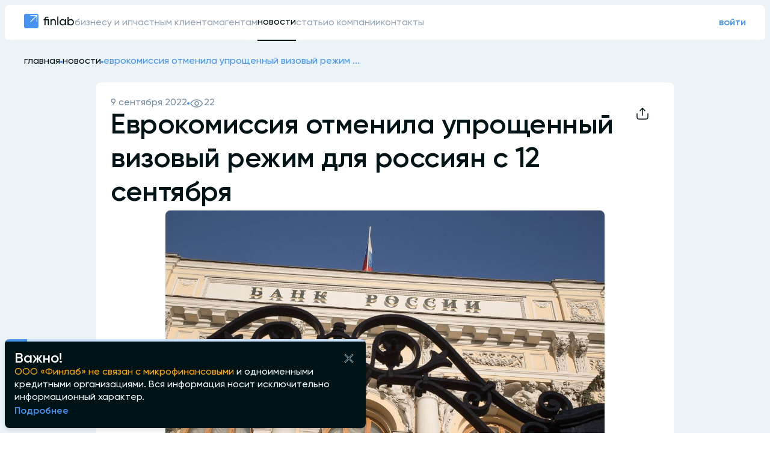

--- FILE ---
content_type: text/css; charset=UTF-8
request_url: https://finlab.ru/_next/static/css/18a1f16cca9f579e.css
body_size: 3750
content:
.UniqueColor_layout_container_unique__jMBGQ{position:absolute;width:100%;min-width:100%;min-height:618px}@media screen and (max-width:760px){.UniqueColor_layout_container_unique__jMBGQ{min-height:660px}}@media screen and (max-width:480px){.UniqueColor_layout_container_unique__jMBGQ{min-height:712px}}@font-face{font-family:__gilroy_b468a5;src:url(/_next/static/media/325b7de6f5e44b46-s.p.woff2) format("woff2");font-display:swap;font-weight:500;font-style:normal}@font-face{font-family:__gilroy_b468a5;src:url(/_next/static/media/2be39dd84895bb2f-s.p.woff2) format("woff2");font-display:swap;font-weight:600;font-style:normal}@font-face{font-family:__gilroy_Fallback_b468a5;src:local("Arial");ascent-override:73.73%;descent-override:21.53%;line-gap-override:20.29%;size-adjust:104.97%}.__className_b468a5{font-family:__gilroy_b468a5,__gilroy_Fallback_b468a5}@keyframes Toast_expand-message__cd8Va{0%{opacity:0;max-height:0}to{opacity:1;max-height:500px}}.Toast_root__srag7{position:fixed;bottom:8px;left:8px;width:600px;background-color:#001317;box-shadow:0 4px 6px rgba(0,0,0,.1);border-radius:8px;overflow:hidden;z-index:1400;cursor:pointer}.Toast_root__srag7 .Toast_content__PLIs6{display:flex;padding:16px;flex-direction:column;align-items:flex-start;gap:8px}.Toast_root__srag7 .Toast_header__n4Imu{display:flex;align-items:flex-start;justify-content:space-between;gap:24px;align-self:stretch}.Toast_root__srag7 .Toast_closeButton__m1M6Q{width:24px;height:24px;padding:2px}.Toast_root__srag7 .Toast_title__2XE3e{color:var(--black,#001317);font-size:24px;font-style:normal;font-weight:600;line-height:25px;letter-spacing:-.24px;text-transform:lowercase;color:#fff;text-transform:none}.Toast_root__srag7 .Toast_message__Uyx2F{color:var(--black,#001317);font-size:16px;font-style:normal;font-weight:500;line-height:21px;color:#ecf3f6;text-transform:lowercase;text-transform:none;white-space:pre-line}.Toast_root__srag7 .Toast_fullMessageWrapper__hySnm{animation:Toast_expand-message__cd8Va 1.3s ease-out forwards;overflow:hidden}@media screen and (max-width:760px){.Toast_root__srag7{width:100%;left:auto;margin:0 8px;max-width:368px}.Toast_root__srag7 .Toast_closeButton__m1M6Q{width:40px;height:40px;padding:2px}}:root{--swiper-pagination-bottom:-4px}body{text-transform:lowercase;-ms-text-size-adjust:100%;-moz-text-size-adjust:100%;-webkit-text-size-adjust:100%}body,select{color:var(--black,#001317);font-size:16px;font-style:normal;font-weight:500;line-height:21px;color:#001317}select{text-transform:lowercase;font-family:gilroy!important}select:focus{outline:none!important;box-shadow:none!important;width:auto}select{-moz-appearance:none;-webkit-appearance:none}select::-ms-expand{display:none}h1{font-size:47px;line-height:56px;letter-spacing:-.47px}h1,h2{color:var(--black,#001317);font-style:normal;font-weight:600;color:#001317;text-transform:lowercase}h2{font-size:41px;line-height:45px;letter-spacing:-.41px}ol,ul{margin-left:20px}.seotext_box{width:100%;display:flex;flex-direction:column;gap:24px;color:#001317;ol-margin-left:40px!important}.bold{font-weight:600}.p1gray{font-size:21px;font-style:normal;font-weight:500;line-height:28px;letter-spacing:-.21px;color:#96a8b8;text-transform:lowercase}.button_ghost,.button_ghost_w100,.button_gray,.button_primary,.button_primary_left_icon,.button_primary_w100,.button_secondary,.button_secondary_w100,.button_tertiary,.button_tertiary_w100,.text_button__small{border:none;border-radius:4px;display:flex;min-height:56px;padding:16px 24px;justify-content:center;align-items:center;gap:8px;cursor:pointer;font-family:inherit;color:var(--black,#001317);font-size:16px;font-style:normal;font-weight:600;line-height:21px;color:#fff;text-transform:lowercase;transition:all .7s;white-space:nowrap}.button_ghost svg path,.button_ghost_w100 svg path,.button_gray svg path,.button_primary svg path,.button_primary_left_icon svg path,.button_primary_w100 svg path,.button_secondary svg path,.button_secondary_w100 svg path,.button_tertiary svg path,.button_tertiary_w100 svg path,.text_button__small svg path{fill:#fff}.button_primary,.button_primary_left_icon,.button_primary_w100{background-color:#4794ef;transition:all .5s}.button_primary:active,.button_primary_left_icon:active,.button_primary_w100:active{color:#001317}.button_primary:active svg path,.button_primary_left_icon:active svg path,.button_primary_w100:active svg path{fill:#001317}.button_primary:disabled,.button_primary_left_icon:disabled,.button_primary_w100:disabled{cursor:not-allowed;background-color:#ecf3f6;color:#96a8b8}.button_primary:disabled svg path,.button_primary_left_icon:disabled svg path,.button_primary_w100:disabled svg path{fill:#96a8b8}@media screen and (min-width:480px){.button_primary:hover,.button_primary_left_icon:hover,.button_primary_w100:hover{background-color:#77b5fd}}.button_primary_w100{width:100%}.button_primary_left_icon{padding-right:36px}.button_secondary,.button_secondary_w100{background-color:#001317;color:#fff;box-shadow:0 0 8px 0 rgba(199,213,231,.15)}.button_secondary svg path,.button_secondary_w100 svg path{fill:#fff}.button_secondary:active,.button_secondary_w100:active{background-color:#4794ef;color:#001317}.button_secondary:active svg path,.button_secondary_w100:active svg path{fill:#001317}.button_secondary:disabled,.button_secondary_w100:disabled{cursor:not-allowed;background-color:#ecf3f6;color:#96a8b8}.button_secondary:disabled svg path,.button_secondary_w100:disabled svg path{fill:#96a8b8}@media screen and (min-width:480px){.button_secondary:hover,.button_secondary_w100:hover{background-color:#4794ef}}.button_secondary_w100{width:100%}.button_tertiary,.button_tertiary_w100{background:#fff;color:#001317}.button_tertiary svg path,.button_tertiary_w100 svg path{fill:#001317}.button_tertiary:active,.button_tertiary_w100:active{color:#4794ef}.button_tertiary:active svg path,.button_tertiary_w100:active svg path{fill:#4794ef}.button_tertiary:disabled,.button_tertiary_w100:disabled{cursor:not-allowed;background-color:#ecf3f6;color:#96a8b8}.button_tertiary:disabled svg path,.button_tertiary_w100:disabled svg path{fill:#96a8b8}@media screen and (min-width:480px){.button_tertiary:hover,.button_tertiary_w100:hover{background-color:#ecf3f6}}.button_tertiary_w100{width:100%}.button_ghost,.button_ghost_w100{background:#fff;background:inherit;color:#001317;border-radius:4px;border:1px solid #c7d5e7;min-height:54px}.button_ghost svg path,.button_ghost_w100 svg path{fill:#001317}.button_ghost:active,.button_ghost_w100:active{color:#4794ef;color:#001317;border-color:#4794ef}.button_ghost:active svg path,.button_ghost_w100:active svg path{fill:#001317}.button_ghost:disabled,.button_ghost_w100:disabled{cursor:not-allowed;background-color:#ecf3f6;color:#96a8b8;border-color:#ecf3f6}.button_ghost:disabled svg path,.button_ghost_w100:disabled svg path{fill:#96a8b8}@media screen and (min-width:480px){.button_ghost:hover,.button_ghost_w100:hover{background-color:#4794ef;color:#fff;border-color:#4794ef}.button_ghost:hover svg path,.button_ghost_w100:hover svg path{fill:#fff}}.button_ghost_w100{width:100%}.button_gray{background:#ecf3f6;box-shadow:0 0 8px 0 rgba(205,217,222,.15);color:#001317}.button_gray svg path{fill:#001317}.button_gray:active{color:#4794ef}.button_gray:active svg path{fill:#4794ef}.button_gray:disabled{cursor:not-allowed;background-color:#ecf3f6;color:#96a8b8}.button_gray:disabled svg path{fill:#96a8b8}@media screen and (min-width:480px){.button_gray:hover{background-color:#ecf3f6}}.text_button{display:flex;align-items:center;gap:4px;cursor:pointer;transition:all .5s;color:var(--black,#001317);font-size:16px;font-style:normal;font-weight:600;line-height:21px;color:#4794ef;text-transform:lowercase}.text_button svg path{fill:#4794ef}.text_button:hover{color:#77b5fd}.text_button:hover svg path{fill:#77b5fd}.text_button:disabled{cursor:not-allowed;color:#96a8b8}.text_button:disabled svg path{fill:#96a8b8}.text_button__small{min-height:24px;padding:0;background:transparent;color:#4794ef}.text_button__small svg{align-self:center;margin:5px;width:14px;height:14px}.text_button__small svg path{fill:#4794ef}.text_button__small:hover{color:#77b5fd}.text_button__small:hover svg path{fill:#77b5fd}.text_button__small:active{color:#001317}.text_button__small:disabled{cursor:not-allowed;color:#7990a5}.tab_check,.tab_default{min-height:60px;max-height:60px;display:flex;align-items:center;gap:4px;cursor:pointer;color:var(--black,#001317);font-size:16px;font-style:normal;font-weight:500;line-height:21px;color:#96a8b8;text-transform:lowercase;z-index:10}.tab_check svg path,.tab_default svg path{fill:#96a8b8}.tab_check:active,.tab_default:active{color:#77b5fd}.tab_check:active svg path,.tab_default:active svg path{fill:#77b5fd}@media screen and (max-width:760px){.tab_check,.tab_default{min-height:48px;max-height:48px}}@media screen and (min-width:480px){.tab_check:hover,.tab_default:hover{color:#4794ef}.tab_check:hover svg path,.tab_default:hover svg path{fill:#4794ef}}.tab_check{border-bottom:2px solid #001317;position:relative;color:var(--black,#001317);font-size:16px;font-style:normal;font-weight:500;line-height:21px;color:#001317;text-transform:lowercase}.tab_check svg path{fill:#001317}.tab_check:active{color:#c7d5e7;border-color:#c7d5e7}.tab_check:active svg path{fill:#c7d5e7}@media screen and (min-width:480px){.tab_check:hover{color:#96a8b8;border-color:#96a8b8}.tab_check:hover svg path{fill:#96a8b8}}.tab_mui{min-height:60px;color:var(--black,#001317);font-size:16px;font-style:normal;font-weight:500;line-height:21px;color:#96a8b8;text-transform:lowercase;display:flex;align-items:center;gap:4px;cursor:pointer}.tab_mui svg path{fill:#96a8b8}.tab_mui .MuiButtonBase-root{border:none!important}.tab_mui:active{color:#77b5fd}.tab_mui:active svg path{fill:#77b5fd}@media screen and (min-width:480px){.tab_mui:hover{color:#4794ef}.tab_mui:hover svg path{fill:#4794ef}}.Mui-selected.tab_mui{color:#001317}.Mui-selected.tab_mui:active{color:#c7d5e7!important;border-bottom:2px solid #c7d5e7}.Mui-selected.tab_mui:active svg path{fill:#c7d5e7}@media screen and (min-width:480px){.Mui-selected.tab_mui:hover{color:#96a8b8;border-color:#96a8b8}.Mui-selected.tab_mui:hover svg path{fill:#96a8b8}}.icon_button,.icon_button_blue,.icon_button_nobg_gray_transparent,.icon_button_white{width:56px;height:56px;display:inline-flex;padding:16px;align-items:center;justify-content:center;border-radius:4px;background:#ecf3f6;border:none;transition:all .8s;cursor:pointer}.icon_button svg path,.icon_button_blue svg path,.icon_button_nobg_gray_transparent svg path,.icon_button_white svg path{fill:#001317}.icon_button:active,.icon_button_blue:active,.icon_button_nobg_gray_transparent:active,.icon_button_white:active{background:#77b5fd}.icon_button:active svg path,.icon_button_blue:active svg path,.icon_button_nobg_gray_transparent:active svg path,.icon_button_white:active svg path{fill:#fff}.icon_button:disabled,.icon_button_blue:disabled,.icon_button_nobg_gray_transparent:disabled,.icon_button_white:disabled{background:#ecf3f6}.icon_button:disabled svg path,.icon_button_blue:disabled svg path,.icon_button_nobg_gray_transparent:disabled svg path,.icon_button_white:disabled svg path{fill:#c7d5e7}@media screen and (min-width:480px){.icon_button:hover,.icon_button_blue:hover,.icon_button_nobg_gray_transparent:hover,.icon_button_white:hover{background:#4794ef}.icon_button:hover svg path,.icon_button_blue:hover svg path,.icon_button_nobg_gray_transparent:hover svg path,.icon_button_white:hover svg path{fill:#fff}.icon_button:active,.icon_button_blue:active,.icon_button_nobg_gray_transparent:active,.icon_button_white:active{background:#77b5fd}.icon_button:active svg path,.icon_button_blue:active svg path,.icon_button_nobg_gray_transparent:active svg path,.icon_button_white:active svg path{fill:#fff}}.icon_button_blue{background:#4794ef}.icon_button_blue svg path{fill:#fff}.icon_button_blue:active{background:#96a8b8}.icon_button_blue:active svg path{fill:#fff}.icon_button_blue:disabled{background:#ecf3f6}.icon_button_blue:disabled svg path{fill:#c7d5e7}@media screen and (min-width:480px){.icon_button_blue:hover{background:#4794ef}.icon_button_blue:hover svg path{fill:#fff}.icon_button_blue:active{background:#96a8b8}.icon_button_blue:active svg path{fill:#fff}}.icon_button_white{background:#fff}.icon_button_white svg path{fill:#001317}.icon_button_white:active{background:#4794ef}.icon_button_white:active svg path{fill:#fff}.icon_button_white:disabled{background:#ecf3f6}.icon_button_white:disabled svg path{fill:#c7d5e7}@media screen and (min-width:480px){.icon_button_white:hover{background:#4794ef}.icon_button_white:hover svg path{fill:#fff}.icon_button_white:active{background:#77b5fd}.icon_button_white:active svg path{fill:#fff}}.icon_button_nohover{width:56px;height:56px;display:inline-flex;padding:16px;align-items:center;justify-content:center;border-radius:4px;background:#ecf3f6;border:none;transition:all .8s;cursor:pointer}.icon_button_nohover svg path{fill:#001317}.icon_button_nohover:active svg path{fill:#fff}.icon_button_nohover:disabled{background:#ecf3f6;cursor:not-allowed}.icon_button_nohover:disabled svg path{fill:#c7d5e7}@media screen and (min-width:480px){.icon_button_nohover:active svg path{fill:#fff}}.icon_button_nobg_gray_transparent{width:auto;height:auto;background:transparent}.icon_button_nobg_gray_transparent svg path{fill:transparent!important;stroke:#c7d5e7}.icon_button_nobg_gray_transparent:hover{background:transparent}.icon_button_nobg_gray_transparent:hover svg path{stroke:#4794ef}.icon_button_nobg_gray_transparent:active{background:transparent}.icon_button_nobg_gray_transparent:active svg stroke{fill:#77b5fd}.icon_button_nobg_gray_transparent:disabled{background:transparent}.icon_button_nobg_gray_transparent:disabled svg stroke{fill:#ecf3f6}.inpute_simple{background-color:#fff;border:none;color:var(--black,#001317);font-size:16px;font-style:normal;font-weight:500;line-height:21px;color:#001317;text-transform:lowercase;font-family:inherit}.inpute_simple:active,.inpute_simple:focus{border:none}.spacer{flex-grow:1}.round_gray{height:28px;min-width:28px;border-radius:16px;background-color:#ecf3f6;font-weight:500}.best_proposal_tag,.round_gray{display:flex;align-items:center;justify-content:center;color:var(--black,#001317);font-size:16px;font-style:normal;line-height:21px;color:#001317;text-transform:lowercase}.best_proposal_tag{height:36px;padding:8px 18px;border-radius:4px;background:#ecf3f6;font-weight:600;white-space:nowrap}@media screen and (max-width:760px){.best_proposal_tag{font-size:12px}}.line_y{width:2px;min-width:2px;height:100%;min-height:65px;background-color:#ecf3f6}.blue_link{color:var(--black,#001317);font-size:16px;font-weight:600;line-height:21px}.blue_link,.blue_link_m{font-style:normal;color:#4794ef;text-transform:lowercase;cursor:pointer}.blue_link_m{font-size:12px;font-weight:500;line-height:16px;font-weight:600}.gray_link{color:var(--black,#001317);font-size:16px;font-style:normal;font-weight:500;line-height:21px;color:#96a8b8;text-transform:lowercase;cursor:pointer;text-decoration:none}@media(hover:hover){.gray_link:hover:not([disabled]){color:#4794ef}}.gray_link:active{color:#77b5fd}.gray_link[disabled]{color:#ecf3f6}.scroll_x{overflow-x:auto;overflow-y:visible;scroll-behavior:smooth;width:100%;display:flex;gap:24px;align-items:center}@media screen and (max-width:760px){.scroll_x::-webkit-scrollbar{display:none}}.scroll_x_mobile{overflow-x:auto;overflow-y:visible;scroll-behavior:smooth;width:100%;display:flex;gap:24px;align-items:center}.scroll_x_mobile::-webkit-scrollbar{display:none}.scroll_x_sync{overflow-x:auto;width:100%;display:flex;gap:24px;align-items:center;scroll-behavior:auto}@media screen and (max-width:760px){.scroll_x_sync::-webkit-scrollbar{display:none}}.pointer{cursor:pointer}.title{color:var(--black,#001317);font-size:41px;font-style:normal;font-weight:600;line-height:45px;letter-spacing:-.41px;text-transform:lowercase;color:#001317;margin-bottom:16px}@media screen and (max-width:760px){.title{color:var(--black,#001317);font-size:24px;font-style:normal;font-weight:600;line-height:25px;letter-spacing:-.24px;text-transform:lowercase;color:#001317;margin-bottom:12px}}.flex{display:flex;align-items:center;gap:8px}.w100{width:100%}.error{font-size:12px;font-style:normal;font-weight:500;line-height:16px;text-transform:lowercase;color:#dc5103}.page_main{width:100%;display:flex;flex-direction:column;gap:24px;padding:0 8px}.wrap{display:flex;flex-wrap:wrap}.table_container{width:100%;display:flex;flex-direction:column;gap:8px}.header_block{width:100%;display:flex;justify-content:space-between;align-items:center;padding:8px 0;height:40px;color:var(--black,#001317);font-size:16px;font-style:normal;font-weight:500;line-height:21px;color:#96a8b8;text-transform:lowercase;margin-top:-12px;margin-bottom:-12px}@media screen and (max-width:760px){.header_block{margin-top:16px;margin-bottom:0}}.filter{color:#4794ef;position:relative;top:-7px}.filter,.show_more{display:flex;align-items:center}.show_more{width:100%;padding:24px;justify-content:center;cursor:pointer;color:var(--black,#001317);font-size:16px;font-style:normal;font-weight:600;line-height:21px;color:#001317;text-transform:lowercase;border-radius:4px;border:1px solid var(--light_gray_stroke,#b8c9e0)}.line_x{width:100%;border-bottom:2px solid #ecf3f6}.MuiFormControl-root .MuiFormLabel-root{color:#7990a5}.MuiAvatarGroup-root .MuiAvatar-root{border:2px solid #001317!important}.MuiAvatar-circular{color:#001317!important;width:32px!important;height:32px!important;color:var(--black,#001317);font-size:16px;font-style:normal;font-weight:500;line-height:21px;color:#001317;text-transform:lowercase;font-size:16px!important}.MuiFilledInput-root:after,.MuiFilledInput-root:before{border:none!important}.MuiAvatar-colorDefault{background-color:#fff!important}.input_container,.input_container_no_border{display:flex;min-width:150px;flex-direction:column;align-items:flex-start;gap:8px;height:73px;font-size:21px;font-style:normal;font-weight:500;line-height:28px;letter-spacing:-.21px;color:#001317;text-transform:lowercase;border-bottom:2px solid #ecf3f6;position:relative;padding-bottom:16px}.input_container:focus,.input_container_no_border:focus{border-color:#4794ef;color:#001317}@media screen and (max-width:480px){.input_container,.input_container_no_border{position:static}}@media screen and (min-width:480px){.input_container:hover,.input_container_no_border:hover{border-color:#4794ef}}.input_container_no_border{border:none}.cursor_pointer{cursor:pointer}.cursor_pointer input{cursor:pointer;width:100%}.input_label{font-size:12px;line-height:16px;font-size:16px;min-height:21px;display:flex;align-items:center}.input_label,.input_placeholder{font-style:normal;font-weight:500;text-transform:lowercase;color:#96a8b8}.input_placeholder{font-size:21px;line-height:28px;letter-spacing:-.21px}.input_focus{border-color:#4794ef}.input_error{border-color:#dc5103}.input_success{border-color:#51b56b}.input_flex{width:100%;gap:8px}.input_flex,.input_icon{display:flex;align-items:center}.input_icon{justify-content:center}.input_custom{font-size:21px;font-style:normal;font-weight:500;line-height:28px;letter-spacing:-.21px;color:#001317;text-transform:lowercase;font-family:inherit!important;border:none!important;background-color:transparent;height:28px;outline:none}.input_custom::placeholder{font-size:21px;font-style:normal;font-weight:500;line-height:28px;letter-spacing:-.21px;color:#96a8b8;text-transform:lowercase}.blue_input_custom{border:none!important;background-color:transparent;height:28px;outline:none;color:var(--black,#001317);font-size:16px;font-style:normal;font-weight:600;line-height:21px;color:#4794ef;text-transform:lowercase;font-family:inherit!important;text-align:right}.black_ph::placeholder{color:#001317}.error_message{margin-top:8px;color:var(--black,#001317);font-size:16px;font-style:normal;font-weight:500;line-height:21px;color:#dc5103;text-transform:lowercase}@media screen and (max-width:480px){.modal_back{z-index:2000;position:fixed;top:0;left:0;width:100%;height:100%;background-color:rgba(1,34,55,.439)}}.modal_back_for_select_in_modal{position:relative;width:100%}.modal_backdrop,.modal_backdrop_for_modal{position:fixed;width:100%;top:0;left:0;right:0;bottom:0;min-width:100vw;min-height:100vh;z-index:100;z-index:1500}.modal_backdrop_for_modal{position:absolute;height:auto}.options_block,.options_block_for_modal{position:absolute;top:73px;left:0;width:100%;background-color:#fff;padding:8px;z-index:100;z-index:3000;border-radius:8px;background:var(--surface-background-secondary,#fff);box-shadow:0 10px 21px 0 rgba(205,217,222,.15);max-height:calc(100vh - 50px);height:auto;overflow-y:auto;scroll-behavior:smooth}@media screen and (max-width:480px){.options_block,.options_block_for_modal{position:fixed;top:auto;bottom:-4px;padding-bottom:77px}}.options_block_for_modal{top:0}@media screen and (max-width:480px){.options_block_for_modal{position:absolute}}.input_option{width:100%;display:flex;align-items:center;justify-content:space-between;border-bottom:2px solid #ecf3f6;color:var(--black,#001317);font-size:16px;font-style:normal;font-weight:500;line-height:21px;color:#001317;text-transform:lowercase;min-height:64px;padding:20px 0}::-webkit-scrollbar{height:4px;width:4px;border-radius:8px;background:#e8eff8}::-webkit-scrollbar-thumb{border-radius:8px;background:#96a8b8}.head3{margin-left:16px}.head4{margin-left:32px}*{box-sizing:border-box;padding:0;margin:0}body,html{max-width:100vw;font-family:var(--font-gilroy)}body{color:rgb(var(--foreground-rgb));background:linear-gradient(to bottom,transparent,rgb(var(--background-end-rgb))) rgb(var(--background-start-rgb))}a{color:inherit;text-decoration:none}@media(prefers-color-scheme:dark){html{color-scheme:dark}}

--- FILE ---
content_type: text/css; charset=UTF-8
request_url: https://finlab.ru/_next/static/css/8c28b4ec87d35590.css
body_size: 509
content:
.News_news__container__zx7i4{display:flex;flex-direction:column;width:100%}@media screen and (max-width:1024px){.News_news__container__zx7i4{margin-top:0}}.News_news__container_white__vUTKN{background-color:#fff;border-radius:8px;color:#000;width:80%;margin:24px auto 0}@media screen and (max-width:1024px){.News_news__container_white__vUTKN{width:100%;border-radius:unset}}.News_news__container_white_inside__HKhpL{margin:24px;display:flex;flex-direction:column;gap:40px}@media screen and (max-width:1024px){.News_news__container_white_inside__HKhpL{margin:8px}}.News_news__title__ghW__{color:var(--black,#001317);font-size:47px;font-style:normal;font-weight:600;line-height:56px;letter-spacing:-.47px;color:#001317;text-transform:lowercase}@media screen and (max-width:1024px){.News_news__title__ghW__{color:var(--black,#001317);font-size:27px;font-style:normal;font-weight:600;line-height:30px;letter-spacing:-.27px;color:#001317;text-transform:lowercase}}.News_img__container__uC2LV{width:80%;margin:0 auto}@media screen and (max-width:1024px){.News_img__container__uC2LV{width:100%}}.News_img__vml33{width:100%;object-fit:cover;border-radius:8px}.News_commentsButton__p2CXV{color:var(--black,#001317);font-size:16px;font-weight:600;line-height:21px;width:100%;padding:15px 24px;border:1px solid #b8c9e0;border-radius:4px;justify-content:center;gap:8px}.News_commentsButton__p2CXV,.News_text__irmYP{font-style:normal;color:#001317;text-transform:lowercase;display:flex}.News_text__irmYP{font-size:21px;font-weight:500;line-height:28px;letter-spacing:-.21px;flex-direction:column;gap:40px}@media screen and (max-width:1024px){.News_text__irmYP{color:var(--black,#001317);font-size:16px;font-style:normal;font-weight:500;line-height:21px;color:#001317;text-transform:lowercase}}.News_photo_author__container__LvwPz{display:flex;gap:8px}.News_photo_author__title__ez_Kb{color:var(--black,#001317);color:#001317}.News_photo_author__fio__JovAz,.News_photo_author__title__ez_Kb{font-size:14px;font-style:normal;font-weight:600;line-height:19px;text-transform:lowercase}.News_photo_author__fio__JovAz{color:var(--black,#001317);color:#4794ef}.News_news__source_title__xzkzJ{color:#4794ef;list-style:none;cursor:pointer;display:flex;width:-moz-fit-content;width:fit-content}.News_news__source_title__xzkzJ::-webkit-details-marker{display:none}.News_news__source_url__mPyZG{margin-top:8px}.News_news__source_container___Y7Vd{transition:height .5s ease;overflow:hidden}.News_news__source_container___Y7Vd:not([open]){height:24px}.News_news__source_container___Y7Vd[open]{height:56px}

--- FILE ---
content_type: application/javascript; charset=UTF-8
request_url: https://finlab.ru/_next/static/chunks/app/layout-92c0913086a84097.js
body_size: 29305
content:
(self.webpackChunk_N_E=self.webpackChunk_N_E||[]).push([[3185],{68416:function(e,t,C){Promise.resolve().then(C.bind(C,55754))},55754:function(e,t,C){"use strict";C.r(t),C.d(t,{default:function(){return et}});var l=C(57437),i=C(99860),n=C.n(i),a=C(32603),s=C(2265),o=C(72483),r=C.n(o),d=C(60107),c=C(99376);function h(){let e=(0,a.v9)(e=>e.page.pageData);return(0,c.usePathname)().startsWith(d.Z6.CREDIT||d.Z6.FACTORING||d.Z6.LEASING||d.Z6.POTREB_CREDIT||d.Z6.CREDIT_CARD||d.Z6.MORTGAGE)?(0,l.jsx)("div",{className:r().layout_container_unique,style:{backgroundColor:e?"#".concat(e.backgroundColor):void 0}}):null}var H=C(62233),f=C(51231);let V="/api/v1/partner";class u{getFileAndSignature(e){let t=f.Z.getAccessToken();return H.dJ.post("".concat(V,"/lead/file"),void 0,e,t)}deleteFileIfNotDownloaded(e){let t=f.Z.getAccessToken();return H.dJ.delete("".concat(V,"/lead/file"),void 0,e,t)}postLeadFile(e,t){let C=f.Z.getAccessToken(),l=new FormData;return l.append("leadid",t),l.append("fileName",e.fileName),l.append("Comment",e.Comment),l.append("isSignatureRequired",String(e.isSignatureRequired)),H.dJ.post("".concat(V,"/lead/filev2"),void 0,l,C)}putLeadArchive(e){let t=f.Z.getAccessToken();return H.dJ.put("".concat(V,"/lead/").concat(e,"/archive"),void 0,void 0,t)}attachFileExample(e,t,C){let l=f.Z.getAccessToken(),i=new FormData;return i.append("baseDocumentId",e.toString()),i.append("clear",t.toString()),i.append("documentFile",C.doc),H.dJ.post("".concat(V,"/lead/file_example"),void 0,i,l)}postLeadStatus(e,t,C){let l=f.Z.getAccessToken();return H.dJ.put("".concat(V,"/lead/status"),void 0,{leadid:e,newstatus:t,comment:C},l)}leadStatusChange(e){let t=f.Z.getAccessToken();return H.dJ.put("".concat(V,"/lead/status"),void 0,e,t)}getLeads(e){let t=f.Z.getAccessToken();return H.dJ.get("".concat(V,"/lead"),e,t)}takeOffLeadFlagNew(e){let t=f.Z.getAccessToken();return H.dJ.put("".concat(V,"/lead/").concat(e,"/read"),void 0,void 0,t)}sendClickId(e){return H.dJ.post("/api/v1/user/c2mcallback/".concat(e))}getCount(){let e=f.Z.getAccessToken();return H.dJ.get("".concat(V,"/leads/count"),void 0,e)}}let p=new u;var x=C(53838),j=C(36041),m=()=>{let e=window.location.origin?window.document.referrer:"",t=window.location.origin?window.location.origin:"",C=(0,c.usePathname)(),i=(0,c.useSearchParams)(),n=i.get(d.wi.utm_source),a=i.get(d.wi.utm_medium),o=i.get(d.wi.utm_campaign),r=i.get(d.wi.click_id),h=i.get(d.wi.user_id),H=async()=>{let t=await j.Z.getReferrerList();if(t){var C;return null===(C=t.find(t=>e.includes(t.key)))||void 0===C?void 0:C.key}},V=async()=>{let e=f.Z._getCookie(d.zt.clientId);return e||("function"==typeof window.ym?e=await new Promise(e=>{window.ym(87519787,"getClientID",t=>{t?(f.Z._setCookie(d.zt.clientId,t,14),e(t)):(console.error("Failed to fetch clientId"),e(void 0))})}):console.warn("Yandex Metrika is not yet loaded.")),e},u=async(e,l)=>{let n=await H();if(!e&&!n)return;let a=C.split("/")[1];if(f.Z._getCookie(d.zt.followingLinkEventId))return;let s=await V();if(s)try{let r={utmSource:e,utmMedium:l,utmRawData:"".concat(t).concat(C,"?").concat(i.toString()),event:d.Pl.FollowingLink,product:d.WY[a],referrer:n,clientId:s};o&&(r.utmCampaign=o);let c=await x.Z.sendUtm(r);c&&f.Z._setCookie(d.zt.followingLinkEventId,c,182)}catch(e){console.log(e)}};return(0,s.useEffect)(()=>{u(n,a),r&&!f.Z._getCookie(d.zt.cid)&&(f.Z._setCookie(d.zt.cid,r,14),h&&!f.Z._getCookie(d.zt.uid)&&f.Z._setCookie(d.zt.uid,h,14),f.Z._getCookie(d.zt.CIDProduct)||f.Z._setCookie(d.zt.CIDProduct,(null==C?void 0:C.length)>1?C.slice(1,C.length):C,14),p.sendClickId(r).then(e=>{}).catch(e=>{console.log("send click id -->",e)}))},[n,a,r,h]),(0,l.jsx)(l.Fragment,{})},g=C(68914),v=C.n(g);let w=(0,C(66808).Z)({breakpoints:{values:{xs:0,sm:480,md:768,lg:1280,xl:1600}},palette:{primary:{main:d.DM.light_blue,light:"#C0D3E0",dark:"#204A66",contrastText:"#ffffff",900:"#0d47a1"},info:{main:d.DM.light_blue,light:"#C0D3E0",dark:"#214D6B",contrastText:"#ffffff",900:"#0d47a1"},secondary:{main:d.DM.black,light:"#F2F2F2",dark:"#050505",contrastText:"#ffffff"},error:{main:"#D62D30",light:"#F2C0C0",dark:"#400D0E",contrastText:"#ffffff"},success:{main:"#69A042",light:"#C3D9B3",dark:"#2A401A",contrastText:"#ffffff"}},typography:{fontFamily:"".concat(v().style.fontFamily,", Arial"),h1:{fontStyle:"normal",fontWeight:700,fontSize:"3rem",lineHeight:"1.2",color:"#131313"},h2:{fontStyle:"normal",fontSize:"2rem",fontWeight:700,lineHeight:"1.2",color:"#131313"},h3:{fontStyle:"normal",fontSize:"24px",fontWeight:700,lineHeight:"1.2",color:"#131313"},h4:{fontStyle:"normal",fontSize:"18px",fontWeight:600,lineHeight:"1.3",color:"#131313"},h5:{fontStyle:"normal",fontSize:"1.13rem",fontWeight:"normal",lineHeight:"1.3",color:"#131313"},subtitle1:{fontStyle:"normal",fontSize:"18px",fontWeight:"normal",lineHeight:"1.3",color:"#131313"},subtitle2:{fontStyle:"normal",fontSize:"1rem",fontWeight:"normal",lineHeight:"1.3"},body1:{fontFamily:"".concat(v().style.fontFamily,", Arial"),fontStyle:"normal",fontSize:"16px",fontWeight:"normal",lineHeight:"1.3",color:"#131313"},body2:{fontFamily:"".concat(v().style.fontFamily,", Arial"),fontStyle:"normal",fontSize:"14px",fontWeight:300,lineHeight:"1.3",color:"#131313"}}});var L=C(57270),Z=C(10422),M=C(69250),_=C(39904),k=C(48667),b=C(81705),y=C(1899),N=C(59253),T=C(2586),S=C(6321),A=C.n(S);function D(e){let{title:t,shortMessage:C,fullMessage:i,duration:n=16e3}=e,[a,o]=(0,s.useState)(0),[r,c]=(0,s.useState)(!1),[h,H]=(0,s.useState)(!0),[f,V]=(0,s.useState)(!1);(0,s.useEffect)(()=>{if(r)return;let e=setInterval(()=>{o(t=>t>=100?(clearInterval(e),H(!1),100):t+100/(n/100))},100);return()=>clearInterval(e)},[r,n]);let u=()=>{f||(V(!0),c(!0))};return h?(0,l.jsxs)("div",{className:A().root,onClick:u,children:[!f&&(0,l.jsx)(y.Z,{sx:{width:"100%"},children:(0,l.jsx)(N.Z,{variant:"determinate",value:a,sx:{"& .MuiLinearProgress-bar":{backgroundColor:d.DM.brand_blue}}})}),(0,l.jsxs)("div",{className:A().content,children:[(0,l.jsxs)("div",{className:A().header,children:[(0,l.jsx)("h3",{className:A().title,children:t}),(0,l.jsx)(T.Z,{icon:(0,l.jsx)(b.Z,{}),color:"icon_button_nobg_gray_transparent",handleClick:()=>{c(!0),setTimeout(()=>H(!1),300)},classname:A().closeButton})]}),f?i&&(0,l.jsx)("div",{className:A().fullMessageWrapper,children:(0,l.jsx)("p",{className:A().message,children:i})}):(0,l.jsxs)("p",{className:A().message,children:[C,(0,l.jsx)("button",{className:"text_button__small",type:"button",style:{textTransform:"none"},onClick:u,children:"Подробнее"})]})]})]}):null}class I{setCookie(e,t,C){let l=new Date;l.setTime(l.getTime()+864e5*C);let i="expires="+l.toUTCString();document.cookie=e+"="+t+";"+i+";path=/"}getCookie(e){let t=e+"=",C=document.cookie.split(";");for(let e=0;e<C.length;e++){let l=C[e];for(;" "===l.charAt(0);)l=l.substring(1,l.length);if(0===l.indexOf(t))return l.substring(t.length,l.length)}return null}deleteCookie(e){document.cookie=e+"=; Max-Age=-99999999;"}}let z=new I;var B=C(82156);function E(){let[e,t]=(0,s.useState)(!1),C=(0,B.Z)("(max-width:760px)");return((0,s.useEffect)(()=>{z.getCookie("hasSeenWarningMessage")||(t(!0),z.setCookie("hasSeenWarningMessage","true",60))},[]),e)?(0,l.jsx)(D,{title:"Важно!",shortMessage:C?(0,l.jsx)(l.Fragment,{children:"ООО \xabФинлаб\xbb не связан с микрофинансовыми и одноименными кредитными организациями."}):(0,l.jsxs)(l.Fragment,{children:[(0,l.jsx)("span",{style:{color:d.DM.warning},children:"ООО \xabФинлаб\xbb не связан с микрофинансовыми"})," и одноименными кредитными организациями. Вся информация носит исключительно информационный характер."]}),fullMessage:"ООО \xabФинлаб\xbb не является банком, микрофинансовой или иной кредитной организацией, предоставляющей финансовые услуги. Пользователям предоставляется доступ к предложениям финансовых услуг для бизнеса.\n\nМы не выдаем кредиты и не являемся их непосредственным поставщиком. Вся информация, размещенная на ресурсе, носит исключительно ознакомительный характер.",duration:C?1e4:2e4}):null}C(71656);var R=C(93389),F=C.n(R),P=C(27648);let W=()=>(0,l.jsxs)("svg",{xmlns:"http://www.w3.org/2000/svg",width:"84",height:"24",viewBox:"0 0 84 24",fill:"none",children:[(0,l.jsx)("path",{fillRule:"evenodd",clipRule:"evenodd",d:"M3 0C1.34315 0 0 1.34315 0 3V21C0 22.6569 1.34315 24 3 24H21C22.6569 24 24 22.6569 24 21V3C24 1.34315 22.6569 0 21 0H3ZM10.8941 2C10.5156 2 10.2087 2.30685 10.2087 2.68538C10.2087 3.0639 10.5156 3.37076 10.8941 3.37076H19.6635L10.4821 12.5468C10.2156 12.8132 10.2147 13.2451 10.4801 13.5126C10.7469 13.7815 11.1814 13.7824 11.4494 13.5146L20.6342 4.33511V12.8315C20.6342 13.2086 20.94 13.5143 21.3171 13.5143C21.6943 13.5143 22 13.2086 22 12.8315V2.87287C22 2.3908 21.6092 2 21.1271 2H10.8941Z",fill:"#4794EF"}),(0,l.jsx)("path",{d:"M41.26 9V19H39.52V10.68H35.82V19H34.08V10.68H32.48V9H34.08V8.7C34.08 6.06 35.54 4.74 38.46 4.74C39.0067 4.74 39.6933 4.82667 40.52 5V6.58C39.7067 6.47333 39.02 6.42 38.46 6.42C37.5533 6.42 36.8867 6.59333 36.46 6.94C36.0333 7.27333 35.82 7.86 35.82 8.7V9H41.26Z",fill:"white"}),(0,l.jsx)("path",{d:"M48.9055 8.74C50.0788 8.74 51.0188 9.11333 51.7255 9.86C52.4321 10.5933 52.7855 11.5933 52.7855 12.86V19H51.0455V12.96C51.0455 12.1467 50.8255 11.52 50.3855 11.08C49.9455 10.6267 49.3388 10.4 48.5655 10.4C47.6988 10.4 46.9988 10.6733 46.4655 11.22C45.9321 11.7533 45.6655 12.58 45.6655 13.7V19H43.9255V9H45.6655V10.44C46.3721 9.30667 47.4521 8.74 48.9055 8.74Z",fill:"white"}),(0,l.jsx)("path",{d:"M55.2145 19V4.4H56.9545V19H55.2145Z",fill:"white"}),(0,l.jsx)("path",{d:"M67.8891 9H69.6291V19H67.8891V17.28C67.0224 18.6 65.7624 19.26 64.1091 19.26C62.7091 19.26 61.5157 18.7533 60.5291 17.74C59.5424 16.7133 59.0491 15.4667 59.0491 14C59.0491 12.5333 59.5424 11.2933 60.5291 10.28C61.5157 9.25333 62.7091 8.74 64.1091 8.74C65.7624 8.74 67.0224 9.4 67.8891 10.72V9ZM64.3291 17.58C65.3424 17.58 66.1891 17.24 66.8691 16.56C67.5491 15.8667 67.8891 15.0133 67.8891 14C67.8891 12.9867 67.5491 12.14 66.8691 11.46C66.1891 10.7667 65.3424 10.42 64.3291 10.42C63.3291 10.42 62.4891 10.7667 61.8091 11.46C61.1291 12.14 60.7891 12.9867 60.7891 14C60.7891 15.0133 61.1291 15.8667 61.8091 16.56C62.4891 17.24 63.3291 17.58 64.3291 17.58Z",fill:"white"}),(0,l.jsx)("path",{d:"M77.7853 8.74C79.1853 8.74 80.3786 9.25333 81.3653 10.28C82.352 11.2933 82.8453 12.5333 82.8453 14C82.8453 15.4667 82.352 16.7133 81.3653 17.74C80.3786 18.7533 79.1853 19.26 77.7853 19.26C76.132 19.26 74.872 18.6 74.0053 17.28V19H72.2653V5H74.0053V10.72C74.872 9.4 76.132 8.74 77.7853 8.74ZM77.5653 17.58C78.5653 17.58 79.4053 17.24 80.0853 16.56C80.7653 15.8667 81.1053 15.0133 81.1053 14C81.1053 12.9867 80.7653 12.14 80.0853 11.46C79.4053 10.7667 78.5653 10.42 77.5653 10.42C76.552 10.42 75.7053 10.7667 75.0253 11.46C74.3453 12.14 74.0053 12.9867 74.0053 14C74.0053 15.0133 74.3453 15.8667 75.0253 16.56C75.7053 17.24 76.552 17.58 77.5653 17.58Z",fill:"white"})]});var J=C(17946),O=C(24299),U=C(77870),q=C(34711),G=C(17162),Y=e=>{var t,C;let{menu:i}=e,[n,a]=(0,s.useState)(!1);return(0,l.jsxs)("div",{className:F().footer_collapse,children:[(0,l.jsxs)("div",{className:F().footer_collapse_header,children:[(0,l.jsx)(P.default,{href:null!==(C=null==i?void 0:i.link)&&void 0!==C?C:"/",children:(0,l.jsx)("div",{children:i.name})}),(null==i?void 0:i.sublinks)&&(0,l.jsx)("div",{onClick:()=>a(!n),children:n?(0,l.jsx)(U.H,{color:d.DM.white}):(0,l.jsx)(q.v,{color:d.DM.white})})]}),(0,l.jsx)(G.Z,{in:n,children:(0,l.jsx)("div",{className:F().footer_links_box,children:null===(t=i.sublinks)||void 0===t?void 0:t.map(e=>{var t;return(0,l.jsx)(P.default,{href:null!==(t=null==e?void 0:e.link)&&void 0!==t?t:"/",children:e.name},e.name)})})})]})},X=C(6682);let Q=()=>(0,l.jsxs)("svg",{xmlns:"http://www.w3.org/2000/svg",width:"351",height:"105",viewBox:"0 0 351 105",fill:"none",children:[(0,l.jsx)("path",{d:"M61.5142 32.8637V102.85H49.4226V44.6215H23.7104V102.85H11.6188V44.6215H0.5V32.8637H11.6188V30.7641C11.6188 12.2877 21.7646 3.04946 42.0564 3.04946C45.8553 3.04946 50.6271 3.65601 56.3718 4.86911V15.927C50.7197 15.1805 45.9479 14.8072 42.0564 14.8072C35.7557 14.8072 31.1229 16.0203 28.1579 18.4465C25.1929 20.7794 23.7104 24.8853 23.7104 30.7641V32.8637H61.5142Z",fill:"white"}),(0,l.jsx)("path",{d:"M114.644 31.0441C122.798 31.0441 129.33 33.6569 134.241 38.8826C139.152 44.0149 141.607 51.0136 141.607 59.8785V102.85H129.516V60.5784C129.516 54.8862 127.987 50.5003 124.929 47.4209C121.872 44.2482 117.656 42.6618 112.282 42.6618C106.259 42.6618 101.394 44.5748 97.6882 48.4007C93.9819 52.1334 92.1288 57.9189 92.1288 65.7574V102.85H80.0372V32.8637H92.1288V42.9418C97.0396 35.01 104.545 31.0441 114.644 31.0441Z",fill:"white"}),(0,l.jsx)("path",{d:"M158.487 102.85V0.669922H170.579V102.85H158.487Z",fill:"white"}),(0,l.jsx)("path",{d:"M246.566 32.8637H258.657V102.85H246.566V90.8126C240.543 100.051 231.787 104.67 220.298 104.67C210.569 104.67 202.276 101.124 195.419 94.032C188.563 86.8467 185.134 78.1217 185.134 67.857C185.134 57.5923 188.563 48.914 195.419 41.822C202.276 34.6367 210.569 31.0441 220.298 31.0441C231.787 31.0441 240.543 35.6632 246.566 44.9014V32.8637ZM221.826 92.9122C228.868 92.9122 234.752 90.5326 239.477 85.7736C244.203 80.9212 246.566 74.949 246.566 67.857C246.566 60.765 244.203 54.8395 239.477 50.0804C234.752 45.228 228.868 42.8018 221.826 42.8018C214.877 42.8018 209.04 45.228 204.314 50.0804C199.589 54.8395 197.226 60.765 197.226 67.857C197.226 74.949 199.589 80.9212 204.314 85.7736C209.04 90.5326 214.877 92.9122 221.826 92.9122Z",fill:"white"}),(0,l.jsx)("path",{d:"M315.337 31.0441C325.066 31.0441 333.359 34.6367 340.215 41.822C347.072 48.914 350.5 57.5923 350.5 67.857C350.5 78.1217 347.072 86.8467 340.215 94.032C333.359 101.124 325.066 104.67 315.337 104.67C303.848 104.67 295.091 100.051 289.069 90.8126V102.85H276.977V4.86911H289.069V44.9014C295.091 35.6632 303.848 31.0441 315.337 31.0441ZM313.808 92.9122C320.757 92.9122 326.595 90.5326 331.32 85.7736C336.046 80.9212 338.408 74.949 338.408 67.857C338.408 60.765 336.046 54.8395 331.32 50.0804C326.595 45.228 320.757 42.8018 313.808 42.8018C306.766 42.8018 300.883 45.228 296.157 50.0804C291.432 54.8395 289.069 60.765 289.069 67.857C289.069 74.949 291.432 80.9212 296.157 85.7736C300.883 90.5326 306.766 92.9122 313.808 92.9122Z",fill:"white"})]});var K=C(62879);let $=()=>(0,l.jsxs)("svg",{width:"179",height:"40",viewBox:"0 0 179 40",fill:"none",xmlns:"http://www.w3.org/2000/svg",children:[(0,l.jsx)("path",{d:"M66.3984 14.4381V5.76562H68.0126L70.35 11.327H70.8527L73.1901 5.76562H74.8042V14.4381H73.8017V7.00549V6.88117H73.7811L71.5084 12.3313H69.6708L67.4128 6.88117H67.3893V7.00549V14.4381H66.3984Z",fill:"white"}),(0,l.jsx)("path",{d:"M77.4503 13.6112C77.1371 13.3276 76.8906 12.9888 76.7261 12.6156C76.5615 12.2423 76.4822 11.8425 76.4932 11.4404C76.4914 11.0385 76.5766 10.6401 76.7438 10.2681C76.9111 9.89617 77.1573 9.55784 77.4682 9.27247C77.7791 8.9871 78.1487 8.76027 78.5559 8.60495C78.9631 8.44962 79.3999 8.36884 79.8414 8.36721C80.2828 8.36558 80.7204 8.44314 81.1289 8.59545C81.5375 8.74777 81.9091 8.97186 82.2225 9.25493C82.536 9.53799 82.7851 9.8745 82.9557 10.2452C83.1263 10.616 83.215 11.0136 83.2168 11.4156C83.2001 12.0151 82.9928 12.5974 82.62 13.0918C82.2472 13.5862 81.725 13.9717 81.1166 14.2014C80.5081 14.4311 79.8395 14.4953 79.1918 14.3861C78.5442 14.277 77.9451 13.9992 77.4673 13.5864L77.4503 13.6112ZM78.1826 9.86505C77.9654 10.0708 77.7955 10.3139 77.6826 10.5801C77.5697 10.8463 77.5162 11.1304 77.5252 11.4156C77.5175 11.7007 77.5717 11.9844 77.6845 12.2504C77.7972 12.5165 77.9665 12.7597 78.1826 12.9661C78.6307 13.3561 79.2266 13.5737 79.8465 13.5737C80.4663 13.5737 81.0623 13.3561 81.5104 12.9661C81.7278 12.7606 81.898 12.5175 82.0109 12.2513C82.1238 11.985 82.1771 11.7009 82.1677 11.4156C82.1779 11.1305 82.1253 10.8464 82.013 10.5801C81.9007 10.3138 81.7309 10.0707 81.5138 9.86505C81.0685 9.47009 80.4715 9.24906 79.8499 9.24906C79.2283 9.24906 78.6312 9.47009 78.186 9.86505H78.1826Z",fill:"white"}),(0,l.jsx)("path",{d:"M84.9 13.5842C84.6158 13.2947 84.394 12.9519 84.2477 12.5762C84.1015 12.2004 84.0339 11.7995 84.0489 11.3975C84.0378 10.9991 84.1079 10.6025 84.2551 10.2312C84.4024 9.85988 84.6238 9.52133 84.9063 9.23556C85.2013 8.94687 85.5537 8.72098 85.9413 8.57195C86.329 8.42292 86.7437 8.35393 87.1596 8.36929C87.5755 8.38464 87.9838 8.484 88.359 8.6612C88.7342 8.83839 89.0683 9.08961 89.3406 9.39925C89.5846 9.70067 89.767 10.0457 89.8776 10.4154H88.9354C88.8425 10.1986 88.7094 10.0006 88.5429 9.83164C88.3467 9.63555 88.1109 9.48202 87.8508 9.38096C87.5906 9.27989 87.3118 9.23352 87.0323 9.24482C86.7605 9.23918 86.4906 9.29146 86.2413 9.39809C85.9919 9.50471 85.769 9.66315 85.5877 9.86252C85.1935 10.2784 84.9795 10.829 84.9911 11.3975C84.9743 11.9696 85.1888 12.525 85.5877 12.9418C85.7678 13.1377 85.9878 13.2939 86.2335 13.4004C86.4792 13.5068 86.745 13.561 87.0135 13.5595C87.3073 13.5737 87.6006 13.5234 87.8722 13.4123C88.1438 13.3012 88.3869 13.132 88.5837 12.917C88.7608 12.7315 88.8985 12.5131 88.9888 12.2746H89.931C89.7682 12.9075 89.3906 13.4668 88.8606 13.86C88.3307 14.2531 87.6801 14.4565 87.0166 14.4366C86.6229 14.4474 86.2312 14.3771 85.8667 14.2303C85.5022 14.0836 85.1729 13.8635 84.9 13.5842Z",fill:"white"}),(0,l.jsx)("path",{d:"M90.7734 14.4347V8.36719H91.8082V10.7955H93.1153L95.2055 8.36719H96.4609L94.0466 11.2183L96.6575 14.4219H95.3503L93.1257 11.7085H91.8185V14.4379L90.7734 14.4347Z",fill:"white"}),(0,l.jsx)("path",{d:"M97.4941 13.5982C97.2198 13.3193 97.0042 12.9863 96.8604 12.6195C96.7166 12.2527 96.6476 11.8598 96.6577 11.4648C96.6452 11.0627 96.712 10.6622 96.8541 10.287C96.9962 9.91174 97.2108 9.56948 97.4851 9.28054C97.7594 8.99159 98.0878 8.76184 98.4508 8.60494C98.8138 8.44804 99.204 8.36719 99.5983 8.36719C99.9925 8.36719 100.383 8.44804 100.746 8.60494C101.109 8.76184 101.437 8.99159 101.711 9.28054C101.986 9.56948 102.2 9.91174 102.342 10.287C102.485 10.6622 102.551 11.0627 102.539 11.4648C102.525 12.0546 102.343 12.6275 102.016 13.1141C101.689 13.6006 101.231 13.9798 100.696 14.2057C100.162 14.4316 99.5754 14.4944 99.007 14.3866C98.4385 14.2787 97.9129 14.0049 97.4941 13.5982ZM98.1392 9.91658C97.9482 10.1184 97.7988 10.3572 97.6998 10.619C97.6008 10.8807 97.5542 11.16 97.5628 11.4404C97.5545 11.7208 97.6013 12 97.7003 12.2617C97.7993 12.5234 97.9485 12.7623 98.1392 12.9643C98.5321 13.3475 99.0547 13.5613 99.5983 13.5613C100.142 13.5613 100.664 13.3475 101.057 12.9643C101.247 12.7614 101.395 12.5224 101.494 12.2609C101.593 11.9994 101.641 11.7206 101.634 11.4404C101.642 11.1601 101.595 10.881 101.496 10.6193C101.397 10.3577 101.248 10.1188 101.057 9.91658C100.667 9.52843 100.143 9.3112 99.5983 9.3112C99.0532 9.3112 98.5296 9.52843 98.1392 9.91658Z",fill:"white"}),(0,l.jsx)("path",{d:"M104.219 14.4371V8.37011H107.195C107.678 8.34382 108.154 8.49541 108.533 8.79615C108.689 8.93097 108.814 9.09892 108.898 9.28784C108.982 9.47676 109.022 9.68192 109.017 9.88846C109.019 10.0754 108.99 10.2614 108.934 10.4394C108.889 10.5805 108.818 10.712 108.725 10.827C108.65 10.9157 108.562 10.9933 108.465 11.0577C108.394 11.1079 108.316 11.1488 108.234 11.1794C108.193 11.1946 108.15 11.2043 108.106 11.2082C108.155 11.2125 108.204 11.2233 108.25 11.2402C108.351 11.2717 108.447 11.3158 108.536 11.3716C108.656 11.4433 108.769 11.527 108.873 11.6214C108.992 11.7416 109.085 11.8857 109.145 12.0443C109.224 12.2419 109.263 12.453 109.261 12.6657C109.271 12.9061 109.228 13.1457 109.134 13.3674C109.041 13.589 108.899 13.787 108.719 13.947C108.294 14.2933 107.755 14.4672 107.208 14.4339L104.219 14.4371ZM105.181 10.859H107.125C107.731 10.859 108.035 10.5964 108.035 10.0678C108.035 9.53931 107.731 9.27984 107.125 9.27984H105.181V10.859ZM105.181 13.5274H107.186C107.478 13.5468 107.767 13.4604 108 13.2839C108.093 13.2006 108.167 13.0976 108.215 12.9823C108.263 12.867 108.285 12.7424 108.279 12.6176C108.286 12.4923 108.264 12.3672 108.216 12.2514C108.167 12.1356 108.094 12.032 108 11.9482C107.766 11.7728 107.477 11.6875 107.186 11.7079H105.181V13.5274Z",fill:"white"}),(0,l.jsx)("path",{d:"M110.963 13.5516C110.681 13.2659 110.461 12.9278 110.315 12.5571C110.169 12.1864 110.099 11.7906 110.111 11.393C110.099 10.9954 110.168 10.5995 110.314 10.2288C110.461 9.85802 110.681 9.51991 110.963 9.23443C111.257 8.9461 111.609 8.72051 111.996 8.57168C112.383 8.42285 112.797 8.35395 113.212 8.36928C113.627 8.38461 114.034 8.48383 114.409 8.66078C114.783 8.83773 115.117 9.08862 115.389 9.39786C115.632 9.69825 115.813 10.043 115.921 10.4124H114.982C114.89 10.1954 114.757 9.99761 114.59 9.82958C114.395 9.63348 114.159 9.47999 113.9 9.37906C113.64 9.27813 113.362 9.232 113.083 9.24368C112.812 9.23804 112.543 9.29025 112.294 9.39671C112.045 9.50316 111.823 9.66136 111.642 9.86042C111.256 10.2821 111.05 10.8347 111.069 11.4023C111.051 11.9731 111.264 12.5275 111.661 12.9441C111.841 13.1396 112.06 13.2955 112.305 13.4018C112.55 13.5081 112.815 13.5623 113.083 13.5609C113.376 13.5753 113.669 13.5252 113.94 13.4143C114.211 13.3033 114.453 13.1343 114.649 12.9195C114.828 12.7358 114.966 12.5173 115.054 12.278H115.993C115.891 12.6735 115.705 13.0433 115.448 13.3635C115.166 13.7101 114.805 13.9875 114.396 14.1737C113.986 14.3599 113.538 14.4499 113.086 14.4366C112.689 14.4448 112.294 14.3702 111.928 14.2177C111.562 14.0652 111.233 13.8382 110.963 13.5516Z",fill:"white"}),(0,l.jsx)("path",{d:"M116.828 14.4347V8.36719H117.865V10.7955H119.172L121.267 8.36719H122.512L120.092 11.2183L122.712 14.4219H121.402L119.182 11.7085H117.876V14.4379L116.828 14.4347Z",fill:"white"}),(0,l.jsx)("path",{d:"M123.562 14.4379V8.36719H124.471V12.9186V13.0404H124.492L127.575 8.36719H128.607V14.4379H127.699V9.88647V9.76467H127.675L124.595 14.4379H123.562Z",fill:"white"}),(0,l.jsx)("path",{d:"M130.281 14.4381V8.24207H131.189V12.8875V13.0118H131.21L134.292 8.24207H135.324V14.4381H134.416V9.79272V9.6684H134.392L131.31 14.4381H130.281ZM131.104 5.76562H131.955C131.952 5.86746 131.97 5.96878 132.008 6.06218C132.045 6.15557 132.102 6.23867 132.173 6.30541C132.358 6.45345 132.585 6.52537 132.815 6.50823C133.048 6.52918 133.281 6.45704 133.469 6.30541C133.539 6.23836 133.595 6.15512 133.633 6.06174C133.67 5.96837 133.687 5.86721 133.684 5.76563L134.543 5.76562C134.548 5.97768 134.507 6.18799 134.426 6.38107C134.345 6.57414 134.225 6.74505 134.074 6.88117C133.717 7.18797 133.267 7.3417 132.812 7.313C132.357 7.34089 131.909 7.1872 131.552 6.88117C131.406 6.7427 131.29 6.57078 131.212 6.37786C131.135 6.18494 131.098 5.97582 131.104 5.76562Z",fill:"white"}),(0,l.jsx)("path",{d:"M66.3984 24.8442V18.7734H67.3072V23.3273V23.4492H67.3314L70.412 18.7734H71.4419V24.8442H70.5332V20.2903V20.1685H70.512L67.4314 24.8442H66.3984Z",fill:"white"}),(0,l.jsx)("path",{d:"M73.1172 24.8442V18.7734H74.0281V21.262H77.2497V18.7734H78.1607V24.8442H77.2497V22.1728H74.0372V24.8442H73.1172Z",fill:"white"}),(0,l.jsx)("path",{d:"M79.8594 24.8442V18.7734H80.7708V21.262H83.9914V18.7734H84.9029V24.8442H83.9914V22.1728H80.7708V24.8442H79.8594Z",fill:"white"}),(0,l.jsx)("path",{d:"M87.4081 24.0045C87.1343 23.7253 86.9189 23.3922 86.7752 23.0254C86.6314 22.6587 86.5622 22.2659 86.5718 21.8711C86.5592 21.469 86.626 21.0684 86.7681 20.6932C86.9103 20.318 87.1248 19.9757 87.3991 19.6868C87.6734 19.3978 88.0018 19.1681 88.3649 19.0112C88.7279 18.8543 89.1181 18.7734 89.5123 18.7734C89.9066 18.7734 90.2968 18.8543 90.6598 19.0112C91.0228 19.1681 91.3513 19.3978 91.6255 19.6868C91.8998 19.9757 92.1144 20.318 92.2565 20.6932C92.3987 21.0684 92.4654 21.469 92.4529 21.8711C92.4387 22.4609 92.2571 23.0338 91.9301 23.5203C91.603 24.0068 91.1446 24.3861 90.6105 24.6119C90.0764 24.8378 89.4895 24.9007 88.921 24.7928C88.3526 24.685 87.827 24.4111 87.4081 24.0045ZM88.0533 20.3228C87.862 20.5245 87.7124 20.7633 87.6134 21.025C87.5144 21.2868 87.4679 21.5662 87.4768 21.8467C87.4681 22.1271 87.5146 22.4065 87.6136 22.6682C87.7127 22.93 87.8622 23.1688 88.0533 23.3705C88.4437 23.7587 88.9672 23.9759 89.5123 23.9759C90.0574 23.9759 90.581 23.7587 90.9714 23.3705C91.1625 23.1688 91.312 22.93 91.411 22.6682C91.5101 22.4065 91.5566 22.1271 91.5479 21.8467C91.5568 21.5662 91.5103 21.2868 91.4113 21.025C91.3123 20.7633 91.1627 20.5245 90.9714 20.3228C90.581 19.9347 90.0574 19.7175 89.5123 19.7175C88.9672 19.7175 88.4437 19.9347 88.0533 20.3228Z",fill:"white"}),(0,l.jsx)("path",{d:"M94.1328 24.8442V18.7768H97.1156C97.5999 18.7486 98.0776 18.8993 98.4574 19.1999C98.615 19.3345 98.7404 19.5025 98.8245 19.6916C98.9086 19.8807 98.9491 20.0861 98.9433 20.2928C98.9452 20.4799 98.9169 20.666 98.8596 20.8441C98.7839 21.1005 98.6169 21.3204 98.3898 21.4627C98.3181 21.513 98.2403 21.5539 98.1581 21.5845C98.1172 21.6019 98.0738 21.6127 98.0294 21.6166C98.0796 21.6211 98.1292 21.6307 98.1774 21.6454C98.2785 21.6775 98.3748 21.7227 98.4638 21.78C98.5792 21.8512 98.687 21.9339 98.7856 22.0268C98.9059 22.1481 98.9991 22.2934 99.0591 22.4531C99.1384 22.6497 99.1777 22.8599 99.1749 23.0717C99.1848 23.3118 99.1414 23.5512 99.048 23.7727C98.9546 23.9943 98.8134 24.1927 98.6344 24.3538C98.2068 24.6988 97.6648 24.8715 97.1156 24.8378L94.1328 24.8442ZM95.0981 21.264H97.0448C97.6562 21.264 97.9586 21.0012 97.9586 20.4755C97.9586 19.9499 97.6658 19.6967 97.0545 19.6967H95.1078L95.0981 21.264ZM95.0981 23.9339H97.106C97.3991 23.9548 97.6898 23.8682 97.9233 23.6903C98.012 23.6032 98.0824 23.4994 98.1305 23.385C98.1786 23.2705 98.2034 23.1477 98.2034 23.0236C98.2034 22.8996 98.1786 22.7767 98.1305 22.6623C98.0824 22.5478 98.012 22.444 97.9233 22.357C97.6898 22.1791 97.3991 22.0924 97.106 22.1134H95.0981V23.9339Z",fill:"white"}),(0,l.jsx)("path",{d:"M100.853 23.9796C100.3 23.3935 100.002 22.6152 100.025 21.8134C100.002 21.0115 100.299 20.233 100.853 19.6472C101.106 19.3681 101.416 19.1459 101.763 18.9954C102.11 18.8449 102.486 18.7696 102.865 18.7745C103.298 18.762 103.728 18.8589 104.114 19.0561C104.408 19.2032 104.665 19.4149 104.864 19.675L104.97 19.8483V18.8766H105.908V24.7346H104.97V23.7877L104.864 23.9517C104.671 24.2066 104.421 24.4132 104.133 24.5551C103.739 24.7575 103.299 24.8565 102.855 24.8429C102.479 24.8477 102.105 24.7732 101.76 24.6243C101.415 24.4755 101.106 24.2557 100.853 23.9796ZM101.556 20.2475C101.169 20.6701 100.964 21.2251 100.984 21.7948C100.965 22.3645 101.17 22.9193 101.556 23.3421C101.741 23.5346 101.965 23.6879 102.212 23.7926C102.459 23.8973 102.725 23.9513 102.994 23.9513C103.263 23.9513 103.529 23.8973 103.777 23.7926C104.024 23.6879 104.247 23.5346 104.433 23.3421C104.819 22.9193 105.024 22.3645 105.005 21.7948C105.024 21.2251 104.819 20.6701 104.433 20.2475C104.247 20.055 104.024 19.9017 103.777 19.797C103.529 19.6923 103.263 19.6383 102.994 19.6383C102.725 19.6383 102.459 19.6923 102.212 19.797C101.965 19.9017 101.741 20.055 101.556 20.2475Z",fill:"white"}),(0,l.jsx)("path",{d:"M107.594 25.1202V18.7734H108.548V24.168H111.681V18.7734H112.635V24.168H113.478V26.5787H112.524V25.1202H107.594Z",fill:"white"}),(0,l.jsx)("path",{d:"M114.312 24.8442V18.7734H115.221V23.3273V23.4492H115.242L118.325 18.7734H119.357V24.8442H118.449V20.2903V20.1685H118.428L115.345 24.8442H114.312Z",fill:"white"}),(0,l.jsx)("path",{d:"M121.885 24.0045C121.611 23.7253 121.395 23.3922 121.252 23.0254C121.108 22.6587 121.039 22.2659 121.048 21.8711C121.036 21.469 121.103 21.0684 121.245 20.6932C121.387 20.318 121.601 19.9757 121.876 19.6868C122.15 19.3978 122.478 19.1681 122.841 19.0112C123.204 18.8543 123.595 18.7734 123.989 18.7734C124.383 18.7734 124.773 18.8543 125.136 19.0112C125.499 19.1681 125.828 19.3978 126.102 19.6868C126.376 19.9757 126.591 20.318 126.733 20.6932C126.875 21.0684 126.942 21.469 126.929 21.8711C126.915 22.4609 126.734 23.0338 126.407 23.5203C126.08 24.0068 125.621 24.3861 125.087 24.6119C124.553 24.8378 123.966 24.9007 123.398 24.7928C122.829 24.685 122.304 24.4111 121.885 24.0045ZM122.53 20.3228C122.339 20.5245 122.189 20.7633 122.09 21.025C121.991 21.2868 121.944 21.5662 121.953 21.8467C121.945 22.1271 121.991 22.4065 122.09 22.6682C122.189 22.93 122.339 23.1688 122.53 23.3705C122.92 23.7587 123.444 23.9759 123.989 23.9759C124.534 23.9759 125.058 23.7587 125.448 23.3705C125.639 23.1688 125.789 22.93 125.888 22.6682C125.987 22.4065 126.033 22.1271 126.024 21.8467C126.033 21.5662 125.987 21.2868 125.888 21.025C125.789 20.7633 125.639 20.5245 125.448 20.3228C125.058 19.9347 124.534 19.7175 123.989 19.7175C123.444 19.7175 122.92 19.9347 122.53 20.3228Z",fill:"white"}),(0,l.jsx)("path",{d:"M128.602 24.8442V18.7734H129.512V21.262H132.734V18.7734H133.645V24.8442H132.734V22.1728H129.522V24.8442H128.602Z",fill:"white"}),(0,l.jsx)("path",{d:"M135.328 24.8442V18.7734H136.24V21.262H139.46V18.7734H140.372V24.8442H139.46V22.1728H136.24V24.8442H135.328Z",fill:"white"}),(0,l.jsx)("path",{d:"M142.047 24.8421V18.7734H143.046V20.8348H144.557C145.188 20.8095 145.805 21.0157 146.285 21.4118C146.495 21.5902 146.664 21.8097 146.779 22.0557C146.894 22.3017 146.954 22.5685 146.954 22.8384C146.954 23.1084 146.894 23.3752 146.779 23.6212C146.664 23.8671 146.495 24.0866 146.285 24.265C145.805 24.6612 145.188 24.8674 144.557 24.8421H142.047ZM143.046 23.9316H144.557C144.925 23.9544 145.289 23.846 145.579 23.6271C145.694 23.5278 145.786 23.4063 145.85 23.2704C145.913 23.1345 145.945 22.9873 145.945 22.8384C145.945 22.6896 145.913 22.5424 145.85 22.4065C145.786 22.2706 145.694 22.149 145.579 22.0498C145.29 21.8267 144.927 21.7128 144.557 21.7292H143.046V23.9316ZM147.773 24.8421V18.7734H148.772V24.8421H147.773Z",fill:"white"}),(0,l.jsx)("path",{d:"M150.469 24.8444V18.6516H151.376V23.297V23.4213H151.398L154.481 18.6516H155.512V24.8444H154.605V20.199V20.0747H154.58L151.497 24.8444H150.469ZM151.295 16.1719H152.154C152.15 16.2738 152.168 16.3752 152.206 16.4687C152.243 16.5622 152.3 16.6452 152.372 16.7117C152.563 16.8462 152.785 16.9179 153.013 16.9179C153.241 16.9179 153.464 16.8462 153.655 16.7117C153.726 16.6452 153.783 16.5622 153.821 16.4687C153.858 16.3752 153.876 16.2738 153.872 16.1719H154.732C154.739 16.3854 154.702 16.5979 154.622 16.7934C154.542 16.989 154.423 17.1624 154.272 17.3005C153.904 17.5834 153.463 17.7353 153.012 17.7353C152.56 17.7353 152.12 17.5834 151.752 17.3005C151.602 17.1619 151.483 16.9883 151.403 16.7929C151.324 16.5974 151.287 16.3851 151.295 16.1719Z",fill:"white"}),(0,l.jsx)("path",{d:"M66.3984 35.2543V29.1836H67.2879V31.6132H68.4117L70.2085 29.1836H71.2729L69.1974 32.0363L71.4419 35.2415H70.3271L68.4176 32.5106H67.2939V35.2415L66.3984 35.2543Z",fill:"white"}),(0,l.jsx)("path",{d:"M71.4375 35.2543L73.1141 29.1836H75.6449L77.3216 35.2543H76.2903L74.911 30.0939H73.8322L72.4561 35.2543H71.4375Z",fill:"white"}),(0,l.jsx)("path",{d:"M78.9864 34.3817C78.4562 33.7826 78.1641 33.0142 78.1641 32.2187C78.1641 31.4233 78.4562 30.6548 78.9864 30.0558C79.2395 29.7772 79.5501 29.5554 79.8972 29.4051C80.2444 29.2548 80.6201 29.1796 80.9992 29.1844C81.4338 29.1735 81.8642 29.2702 82.2513 29.4656C82.5442 29.6153 82.8006 29.8262 83.0026 30.0836L83.109 30.2597V29.2864H84.0481V35.1387H83.109V34.2117L83.0026 34.3755C82.8123 34.6244 82.5672 34.8272 82.2857 34.9688C81.8903 35.1691 81.4497 35.2669 81.0054 35.253C80.6253 35.2588 80.2484 35.184 79.9001 35.0336C79.5518 34.8833 79.2402 34.661 78.9864 34.3817ZM79.6782 30.6552C79.3084 31.0921 79.1058 31.6433 79.1058 32.2125C79.1058 32.7818 79.3084 33.333 79.6782 33.7699C79.8645 33.9613 80.0881 34.1136 80.3356 34.2176C80.583 34.3216 80.8492 34.3752 81.1181 34.3752C81.3871 34.3752 81.6532 34.3216 81.9007 34.2176C82.1481 34.1136 82.3717 33.9613 82.5581 33.7699C82.9302 33.3341 83.1343 32.7825 83.1343 32.2125C83.1343 31.6426 82.9302 31.091 82.5581 30.6552C82.3722 30.463 82.1487 30.3101 81.9012 30.2055C81.6537 30.101 81.3873 30.0471 81.1181 30.0471C80.8489 30.0471 80.5825 30.101 80.335 30.2055C80.0875 30.3101 79.8641 30.463 79.6782 30.6552Z",fill:"white"}),(0,l.jsx)("path",{d:"M86.5927 34.3876C86.0405 33.7949 85.7344 33.0213 85.7344 32.2187C85.7344 31.4161 86.0405 30.6425 86.5927 30.0498C86.888 29.7618 87.2406 29.5365 87.6286 29.3878C88.0166 29.2392 88.4316 29.1704 88.8479 29.1857C89.2642 29.201 89.6728 29.3001 90.0483 29.4769C90.4238 29.6536 90.7582 29.9042 91.0307 30.2131C91.2761 30.513 91.4587 30.8575 91.5681 31.2267H90.6252C90.5307 31.0053 90.3942 30.8035 90.2229 30.6321C90.0266 30.4365 89.7906 30.2833 89.5302 30.1825C89.2698 30.0817 88.9908 30.0354 88.7111 30.0467C88.439 30.0411 88.1689 30.0932 87.9194 30.1996C87.6698 30.306 87.4467 30.464 87.2653 30.6629C86.8753 31.083 86.6678 31.6356 86.687 32.2033C86.6701 32.774 86.8849 33.328 87.2842 33.7437C87.4643 33.9391 87.6846 34.095 87.9305 34.2012C88.1764 34.3074 88.4424 34.3614 88.7111 34.3599C89.0052 34.3741 89.2987 34.324 89.5706 34.2131C89.8424 34.1023 90.0856 33.9335 90.2826 33.7191C90.4553 33.5399 90.589 33.3281 90.6755 33.0967H91.6184C91.5157 33.4918 91.3294 33.8613 91.0715 34.1812C90.7891 34.5262 90.429 34.8025 90.0196 34.9885C89.6101 35.1745 89.1623 35.2651 88.7111 35.2533C88.3159 35.2621 87.9232 35.1896 87.5583 35.0405C87.1934 34.8914 86.8645 34.669 86.5927 34.3876Z",fill:"white"}),(0,l.jsx)("path",{d:"M91.6094 30.0939V29.1836H96.6529V30.0939H94.6002V35.2543H93.6714V30.0939H91.6094Z",fill:"white"}),(0,l.jsx)("path",{d:"M98.3485 34.3877C97.8081 33.7977 97.5078 33.0231 97.5078 32.2189C97.5078 31.4147 97.8081 30.6402 98.3485 30.0502C98.6204 29.7672 98.9473 29.5443 99.3086 29.3953C99.6698 29.2463 100.058 29.1745 100.448 29.1845C100.838 29.1756 101.225 29.2469 101.587 29.3941C101.949 29.5413 102.278 29.7612 102.553 30.0407C102.828 30.3201 103.044 30.6532 103.188 31.0197C103.332 31.3862 103.401 31.7785 103.391 32.1727V32.5116H98.4338C98.4809 33.0254 98.7155 33.5032 99.0919 33.8516C99.4598 34.1991 99.9475 34.3871 100.451 34.3754C100.986 34.3886 101.508 34.2022 101.916 33.8516C102.094 33.7068 102.243 33.5291 102.355 33.3279H103.269C103.055 33.9059 102.669 34.402 102.163 34.7472C101.657 35.0923 101.058 35.2693 100.448 35.2533C100.058 35.2635 99.6697 35.1918 99.3085 35.0428C98.9472 34.8938 98.6203 34.6708 98.3485 34.3877ZM98.4521 31.6952H102.413C102.349 31.2442 102.126 30.8317 101.785 30.5338C101.417 30.2128 100.943 30.0434 100.457 30.0594C99.9685 30.0456 99.4922 30.2145 99.1194 30.5338C98.7661 30.8272 98.5292 31.2396 98.4521 31.6952Z",fill:"white"}),(0,l.jsx)("path",{d:"M105.07 37.8561V29.319H106.007V30.2991L106.126 30.1129C106.317 29.8493 106.563 29.6357 106.847 29.4889C107.24 29.2745 107.68 29.1698 108.124 29.185C108.502 29.1801 108.877 29.2597 109.224 29.4186C109.571 29.5775 109.881 29.812 110.134 30.1064C110.663 30.7398 110.954 31.5523 110.954 32.3934C110.954 33.2344 110.663 34.047 110.134 34.6804C109.72 35.1371 109.177 35.4436 108.585 35.5552C107.992 35.6669 107.381 35.5779 106.841 35.3012C106.554 35.1571 106.307 34.9376 106.126 34.6641L106.007 34.4909V37.8561H105.07ZM106.591 30.7664C106.22 31.2271 106.016 31.8104 106.016 32.413C106.016 33.0156 106.22 33.5989 106.591 34.0596C106.777 34.262 107 34.423 107.246 34.533C107.493 34.643 107.759 34.6997 108.027 34.6997C108.295 34.6997 108.561 34.643 108.807 34.533C109.054 34.423 109.277 34.262 109.463 34.0596C109.834 33.5989 110.038 33.0156 110.038 32.413C110.038 31.8104 109.834 31.2271 109.463 30.7664C109.278 30.5631 109.055 30.4014 108.808 30.2909C108.561 30.1804 108.295 30.1234 108.027 30.1234C107.758 30.1234 107.493 30.1804 107.246 30.2909C106.999 30.4014 106.776 30.5631 106.591 30.7664Z",fill:"white"}),(0,l.jsx)("path",{fillRule:"evenodd",clipRule:"evenodd",d:"M44.8984 38.4948H58.999V3H44.8984V38.4948Z",fill:"white"}),(0,l.jsx)("path",{fillRule:"evenodd",clipRule:"evenodd",d:"M22.4453 35.3024H36.5466V3H22.4453V35.3024Z",fill:"white"}),(0,l.jsx)("path",{fillRule:"evenodd",clipRule:"evenodd",d:"M0.796875 25.9257C12.9842 25.52 22.8222 15.8117 23.2341 3.78516H35.7486C35.5916 10.8974 33.2979 17.6953 29.0918 23.4932L27.6414 25.4922L29.9971 24.6914C39.1357 21.5873 45.3564 13.2482 45.6832 3.78516H58.1978C57.7791 22.618 42.3311 37.8617 23.246 38.2752V29.8357L21.9618 30.8252C15.8369 35.543 8.53398 38.1104 0.796875 38.2752V25.9257Z",fill:"#001317"}),(0,l.jsx)("path",{fillRule:"evenodd",clipRule:"evenodd",d:"M59 3H44.8999C44.8999 12.6985 38.5484 20.9559 29.7362 23.949C34.0242 18.0397 36.5509 10.8059 36.5509 3H22.4503C22.4503 15.2153 12.379 25.1535 0 25.1535V39.0676C8.45595 39.0676 16.2499 36.2185 22.4491 31.4434V39.0676C42.6038 39.0676 59 22.8878 59 3ZM57.3739 4.56933C56.5636 22.346 42.0543 36.6634 24.0395 37.463V31.4434V28.2274L21.4707 30.206C15.6969 34.6535 8.85354 37.1464 1.59036 37.4638V26.6714C13.5833 25.8954 23.2022 16.4037 23.9886 4.56933H34.9247C34.6226 11.2316 32.3972 17.5858 28.4432 23.0353L25.5424 27.0336L30.2538 25.4329C39.46 22.306 45.8028 14.0414 46.4377 4.56933H57.3739Z",fill:"white"})]});var ee=()=>{var e,t;let{cart:C}=(0,L.CG)(e=>e),i=(0,B.Z)("(min-width:760px)");return(0,l.jsxs)(l.Fragment,{children:[(0,l.jsx)("div",{style:{width:"100%"},children:(0,l.jsx)("div",{className:F().footer_container,style:{marginBottom:i&&(null==C?void 0:null===(e=C.applications)||void 0===e?void 0:e.length)>0?"100px":!i&&(null==C?void 0:null===(t=C.applications)||void 0===t?void 0:t.length)>0?"160px":""},children:(0,l.jsxs)("div",{className:F().footer_inner,children:[(0,l.jsxs)("div",{className:"".concat(F().footer_flex," ").concat(F().only_for_descktop),children:[(0,l.jsxs)("div",{className:F().footer_column_1,children:[(0,l.jsx)("div",{style:{marginBottom:"-4px"},children:(0,l.jsx)(P.default,{href:d.Z6.MAIN,children:(0,l.jsx)(W,{})})}),(0,l.jsx)("div",{children:"finlab.ru — это\xa0программно-информационный портал."}),(0,l.jsxs)("div",{children:[(0,l.jsx)("div",{children:"при поддержке"}),(0,l.jsx)("div",{className:F().support_flex,children:(0,l.jsx)("a",{href:d.np,target:"_blank",rel:"nofollow",children:(0,l.jsx)(J.J,{})})})]}),(0,l.jsx)("div",{children:(0,l.jsx)("div",{className:F().support_flex,children:(0,l.jsx)("a",{href:d.lg,target:"_blank",rel:"nofollow",children:(0,l.jsx)(K.r,{})})})}),(0,l.jsx)("div",{children:(0,l.jsx)("div",{className:F().support_flex,children:(0,l.jsx)("a",{href:d.gD,target:"_blank",rel:"nofollow",children:(0,l.jsx)($,{})})})}),(0,l.jsx)("div",{className:"spacer"}),(0,l.jsxs)("div",{children:["Copyright \xa9 finlab, ",new Date().getFullYear(),".",(0,l.jsx)("p",{children:"все права защищены."})]})]}),(0,l.jsxs)("div",{className:F().footer_column_2,children:[(0,l.jsx)("div",{className:F().footer_flex,children:[O.cy[0],O.cy[1],O.cy[7]].map(e=>{var t,C;return(0,l.jsxs)("div",{className:F().footer_column_1of3,children:[(0,l.jsx)(P.default,{href:null!==(C=null==e?void 0:e.link)&&void 0!==C?C:"/",children:(0,l.jsx)("div",{className:F().footer_title,children:e.name})}),null===(t=e.sublinks)||void 0===t?void 0:t.map(e=>{var t;return(0,l.jsx)(P.default,{href:null!==(t=null==e?void 0:e.link)&&void 0!==t?t:"/",children:e.name},e.name)})]},e.name)})}),(0,l.jsxs)("div",{className:F().footer_title,children:[(0,l.jsx)("a",{href:"https://storage.finlab.ru/docs/polzovatelskoe-soglashenie-finlab.pdf",target:"_blank",children:(0,l.jsx)("div",{children:"пользовательское соглашение"})}),(0,l.jsx)("a",{href:"https://storage.finlab.ru/docs/polozhenie-ob-obrabotke-pers-finlab.pdf",target:"_blank",children:(0,l.jsx)("div",{children:"положение об обработке персональных данных"})}),(0,l.jsx)("div",{className:"spacer"}),(0,l.jsx)(P.default,{href:d.Iz,children:d.Ej})]}),(0,l.jsx)("div",{children:"Мы используем файлы cookie, чтобы вам было удобнее пользоваться нашим сайтом. Продолжая находиться на данном сайте и переходя по его страницам, Вы становитесь его пользователем, а также признаёте и принимаете условия Пользовательского соглашения и Положения в отношении обработки персональных данных"}),(0,l.jsx)("div",{children:"ооо \xabфинлаб\xbb инн 9715401960/огрн 1217700262592 не является кредитной организацией. предложения на сайте не являются публичной офертой. окончательные условия предоставления банковских продуктов определяются выбранным банком кредитом."})]})]}),(0,l.jsxs)("div",{className:"".concat(F().footer_column," ").concat(F().only_for_mobile),children:[(0,l.jsx)("div",{className:F().footer_collapse_box,children:[O.cy[7],O.cy[0],O.cy[1]].map(e=>(0,l.jsx)(Y,{menu:e},e.name))}),(0,l.jsx)("div",{}),(0,l.jsx)("div",{children:"пользовательское соглашение"}),(0,l.jsx)("div",{children:"положение об обработке персональных данных"}),(0,l.jsx)("div",{className:F().phone,children:(0,l.jsx)(P.default,{href:d.Iz,children:d.Ej})}),(0,l.jsxs)("div",{className:F().footer_mob_column8,children:[(0,l.jsx)("div",{children:"finlab.ru — это программно-информационный портал."}),(0,l.jsx)("div",{children:"ооо \xabфинлаб\xbb Инн 9715401960/огрн 1217700262592 не является кредитной организацией."}),(0,l.jsx)("div",{children:"Мы используем файлы cookie, чтобы вам было удобнее пользоваться нашим сайтом. Продолжая находиться на данном сайте и переходя по его страницам, Вы становитесь его пользователем, а также признаёте и принимаете условия Пользовательского соглашения и Положения в отношении обработки персональных данных"}),(0,l.jsx)("div",{children:"предложения на сайте не являются публичной офертой. окончательные условия предоставления банковских продуктов определяются выбранным банком кредитом"}),(0,l.jsxs)("div",{children:["Copyright \xa9 finlab, ",new Date().getFullYear(),".",(0,l.jsx)("p",{children:"все права защищены."})]})]}),(0,l.jsxs)("div",{children:[(0,l.jsx)("div",{children:"при поддержке"}),(0,l.jsx)("div",{className:F().support_flex,children:(0,l.jsx)("a",{href:d.np,target:"_blank",rel:"nofollow",children:(0,l.jsx)(J.J,{})})})]}),(0,l.jsx)("div",{children:(0,l.jsx)("div",{className:F().support_flex,children:(0,l.jsx)("a",{href:d.lg,target:"_blank",rel:"nofollow",children:(0,l.jsx)(K.r,{})})})}),(0,l.jsx)("div",{children:(0,l.jsx)("div",{className:F().support_flex,children:(0,l.jsx)("a",{href:d.gD,target:"_blank",rel:"nofollow",children:(0,l.jsx)($,{})})})}),(0,l.jsx)("div",{className:F().footer_big_logo,children:(0,l.jsx)(Q,{})})]})]})})}),(0,l.jsx)(X.Z,{})]})},et=e=>{let{children:t}=e;return(0,l.jsxs)("html",{lang:"ru",children:[(0,l.jsx)("link",{rel:"icon",href:"/favicon.svg",type:"image/svg+xml"}),(0,l.jsxs)("body",{className:n().className,children:[(0,l.jsx)(M._,{dateAdapter:_.H,children:(0,l.jsx)(Z.Z,{theme:w,children:(0,l.jsx)(a.zt,{store:L.h,children:(0,l.jsx)(s.Suspense,{fallback:null,children:(0,l.jsxs)("div",{className:F().layout_container,children:[(0,l.jsx)(h,{}),(0,l.jsx)(O.ZP,{}),(0,l.jsx)(s.Suspense,{children:(0,l.jsx)(m,{})}),(0,l.jsx)("main",{className:F().main,children:t}),(0,l.jsx)(ee,{}),(0,l.jsx)(E,{})]})})})})}),(0,l.jsx)("noscript",{children:(0,l.jsx)("div",{children:(0,l.jsx)("img",{src:"https://mc.yandex.ru/watch/87519787",style:{position:"absolute",left:"-9999px"},alt:""})})}),(0,l.jsx)(k.default,{id:"metrika-counter",strategy:"afterInteractive",children:'if ("%NODE_ENV%" !== \'development\') {\n            (function (m, e, t, r, i, k, a) {\n              m[i] = m[i] || function () { (m[i].a = m[i].a || []).push(arguments) };\n              m[i].l = 1 * new Date(); k = e.createElement(t), a = e.getElementsByTagName(t)[0], k.async = 1, k.src = r, a.parentNode.insertBefore(k, a)\n            })\n              (window, document, "script", "https://mc.yandex.ru/metrika/tag.js", "ym");\n\n            ym(87519787, "init", {\n              clickmap: true,\n              trackLinks: true,\n              accurateTrackBounce: true,\n              webvisor: true\n            });\n        }'})]})]})}},84121:function(e,t,C){"use strict";C.d(t,{Y:function(){return i}});var l=C(57437);let i=e=>{let{color:t}=e;return(0,l.jsx)("svg",{xmlns:"http://www.w3.org/2000/svg",width:"24",height:"24",viewBox:"0 0 24 24",fill:"none",children:(0,l.jsx)("path",{fillRule:"evenodd",clipRule:"evenodd",d:"M15.5303 5.46967C15.2374 5.17678 14.7626 5.17678 14.4697 5.46967L8.46967 11.4697C8.17678 11.7626 8.17678 12.2374 8.46967 12.5303L14.4697 18.5303C14.7626 18.8232 15.2374 18.8232 15.5303 18.5303C15.8232 18.2374 15.8232 17.7626 15.5303 17.4697L10.0607 12L15.5303 6.53033C15.8232 6.23744 15.8232 5.76256 15.5303 5.46967Z",fill:t||"#96A8B8"})})}},17946:function(e,t,C){"use strict";C.d(t,{J:function(){return i}});var l=C(57437);let i=e=>{let{color:t,isGrowthComponent:C}=e;return(0,l.jsxs)("svg",{xmlns:"http://www.w3.org/2000/svg",width:C?"203":"142",height:C?"40":"27",viewBox:C?"0 0 135 26":"0 0 142 27",fill:"none",children:[(0,l.jsxs)("g",{clipPath:"url(#clip0_1060_14991)",children:[(0,l.jsx)("path",{d:"M38.8903 9.62968H35.3734V8.09413H38.4507V7.01344H35.3734V5.52368H38.8475V4.45215H34.1859V10.7012H38.8903V9.62968Z",fill:t||"white"}),(0,l.jsx)("path",{d:"M45.1057 10.2524C45.312 10.1083 45.4787 9.91434 45.5905 9.68862C45.7019 9.46289 45.7547 9.21266 45.7437 8.96111V8.94584C45.7632 8.5905 45.6463 8.24114 45.4171 7.96895C45.1869 7.73385 44.906 7.55426 44.5959 7.44387C44.8441 7.31495 45.051 7.11902 45.1936 6.87837C45.3362 6.63769 45.4082 6.36193 45.4018 6.08233V6.06706C45.4058 5.87098 45.3694 5.67615 45.2956 5.49451C45.2214 5.3129 45.1112 5.14829 44.9714 5.0108C44.7488 4.81246 44.489 4.66079 44.2069 4.56484C43.9246 4.46886 43.6263 4.43055 43.329 4.45214H40.5204V10.7012H43.4175C44.0131 10.7309 44.6032 10.574 45.1057 10.2524ZM44.1898 6.25939C44.1972 6.3724 44.1749 6.48542 44.1251 6.58713C44.0751 6.68888 43.9997 6.77583 43.9059 6.83942C43.6587 6.98736 43.3726 7.05757 43.0847 7.0409H41.6621V5.51451H43.1641C43.4358 5.49555 43.7066 5.56399 43.9365 5.70988C44.0201 5.7699 44.087 5.85007 44.1312 5.94293C44.1758 6.0358 44.1956 6.13834 44.1898 6.24107V6.25939ZM44.5318 8.84815C44.5391 8.96193 44.5162 9.07562 44.4658 9.17792C44.4154 9.28018 44.3394 9.36752 44.2448 9.43124C43.9911 9.58339 43.6974 9.65571 43.4022 9.63883H41.6621V8.05748H43.3228C44.1379 8.05748 44.544 8.31086 44.544 8.82984L44.5318 8.84815Z",fill:t||"white"}),(0,l.jsx)("path",{d:"M48.4635 8.72625H49.6297C50.2741 8.74981 50.9073 8.55034 51.4217 8.16148C51.6583 7.97233 51.8463 7.72988 51.9712 7.45396C52.0957 7.17802 52.1534 6.87647 52.1391 6.57403V6.55876C52.1489 6.27226 52.0957 5.9871 51.9834 5.72337C51.8711 5.45964 51.7022 5.22375 51.4889 5.03237C51.0019 4.63062 50.3822 4.42587 49.7518 4.45844H47.276V10.7075H48.4635V8.72625ZM48.4635 5.54829H49.6633C49.9991 5.52927 50.3312 5.62391 50.6066 5.81694C50.7195 5.91035 50.8087 6.02953 50.8658 6.16447C50.9232 6.2994 50.9473 6.44615 50.9363 6.59234V6.61066C50.9409 6.75372 50.9125 6.89585 50.853 7.02612C50.7937 7.15635 50.7052 7.27116 50.5944 7.36165C50.3315 7.57314 50.0003 7.68167 49.6633 7.66693H48.4635V5.54829Z",fill:t||"white"}),(0,l.jsx)("path",{d:"M57.7231 10.7011H58.9809L56.2334 4.43983L56.2181 4.40625H55.1496L52.4021 10.7011H53.6232L54.2643 9.21134H57.0973L57.7231 10.7011ZM56.6607 8.15508H54.707L55.6808 5.8838L56.6607 8.15508Z",fill:t||"white"}),(0,l.jsx)("path",{d:"M64.2773 10.2892C64.4946 10.1396 64.6717 9.93879 64.7929 9.70454C64.9144 9.4703 64.9763 9.20984 64.9733 8.94602C64.9733 8.2103 64.5825 7.7249 63.8132 7.48984C64.1142 7.39117 64.3746 7.19713 64.5554 6.93713C64.7361 6.67712 64.8271 6.36531 64.8145 6.04892C64.8206 5.80586 64.7669 5.56499 64.6576 5.34772C64.5486 5.13043 64.3875 4.94347 64.1887 4.80338C63.6911 4.47542 63.1019 4.31496 62.5066 4.34546C61.5682 4.34735 60.6655 4.70395 59.9789 5.34372L59.9392 5.37731L60.6658 6.1924L60.7055 6.15882C61.1918 5.71192 61.8195 5.44947 62.4792 5.41699C62.7744 5.40121 63.0671 5.47576 63.3187 5.63069C63.4151 5.69211 63.4942 5.77759 63.5476 5.87876C63.6014 5.97993 63.6276 6.09328 63.624 6.20766C63.6301 6.32712 63.6053 6.44615 63.5516 6.55315C63.4982 6.66012 63.4179 6.75146 63.3187 6.81822C63.0598 6.97831 62.7585 7.05603 62.4547 7.04108H61.2794V8.05766H62.4395C62.7878 8.03519 63.1358 8.1069 63.4469 8.26525C63.5547 8.32551 63.6438 8.41443 63.7042 8.52223C63.7644 8.62999 63.7937 8.75238 63.7888 8.8758C63.7885 9.00008 63.7555 9.12207 63.6926 9.22935C63.6301 9.33662 63.54 9.42531 63.4316 9.48636C63.138 9.65472 62.8021 9.73626 62.4639 9.72143C61.7789 9.70497 61.1207 9.45141 60.6017 9.00402L60.559 8.97349L59.8538 9.83438L59.8934 9.86796C60.5986 10.477 61.5047 10.8033 62.4364 10.7838C63.087 10.8196 63.732 10.6464 64.2773 10.2892Z",fill:t||"white"}),(0,l.jsx)("path",{d:"M70.8439 10.7012H72.0283V4.45215H70.9141L67.7544 8.6711V4.45215H66.5699V10.7012H67.5865L70.8439 6.36625V10.7012Z",fill:t||"white"}),(0,l.jsx)("path",{d:"M78.2135 6.36625V10.7012H79.401V4.45215H78.2868L75.1271 8.6711V4.45215H73.9426V10.7012H74.9592L78.2135 6.36625Z",fill:t||"white"}),(0,l.jsx)("path",{d:"M75.5819 3.74715C75.9071 3.9545 76.2847 4.06464 76.6703 4.06464C77.0558 4.06464 77.4335 3.9545 77.7586 3.74715C77.9012 3.63915 78.0184 3.50113 78.1017 3.34287C78.1851 3.18462 78.2324 3.01 78.2409 2.83132V2.77637H77.3923V2.80995C77.3181 2.93322 77.2134 3.03524 77.0882 3.10604C76.963 3.17686 76.8217 3.21408 76.6779 3.21408C76.5341 3.21408 76.3928 3.17686 76.2676 3.10604C76.1424 3.03524 76.0377 2.93322 75.9635 2.80995L75.9391 2.80079H75.0905V2.85574C75.1036 3.03094 75.1539 3.20125 75.2388 3.35512C75.3237 3.50895 75.4406 3.64266 75.5819 3.74715Z",fill:t||"white"}),(0,l.jsx)("path",{d:"M86.7485 9.69928L86.7821 9.66265L86.0189 8.88724L85.9792 8.92387C85.7375 9.15924 85.4618 9.35685 85.1611 9.51001C84.8738 9.64122 84.5609 9.70594 84.2453 9.69928C83.9806 9.7053 83.7174 9.65386 83.4747 9.54844C83.2317 9.44303 83.0144 9.28618 82.8379 9.08872C82.4618 8.67788 82.2594 8.13744 82.2732 7.58065V7.56233C82.2616 7.01047 82.464 6.4755 82.8379 6.06951C83.0135 5.87325 83.229 5.7171 83.4705 5.61175C83.7116 5.50637 83.9729 5.45425 84.2361 5.45896C84.8744 5.48005 85.4804 5.74436 85.9304 6.19773L85.9701 6.23436L86.7333 5.35821L86.6966 5.32158C86.3843 5.02216 86.0229 4.77849 85.6282 4.60112C85.1889 4.42467 84.7184 4.3395 84.2453 4.35079C83.8176 4.33895 83.392 4.41612 82.9958 4.57746C82.5995 4.7388 82.2411 4.98077 81.9435 5.288C81.6458 5.58983 81.4113 5.94814 81.2541 6.34185C81.0969 6.73557 81.0197 7.15677 81.0276 7.58065V7.59896C81.0191 8.02159 81.0957 8.44165 81.2529 8.834C81.4104 9.22634 81.6452 9.58294 81.9435 9.88245C82.2381 10.1832 82.5916 10.4199 82.9817 10.5775C83.3722 10.7351 83.791 10.8103 84.2117 10.7983C84.7017 10.8099 85.1883 10.714 85.6373 10.5174C86.0568 10.3183 86.4338 10.0406 86.7485 9.69928Z",fill:t||"white"}),(0,l.jsx)("path",{d:"M89.4139 8.06665H90.0397L92.427 10.6829L92.4422 10.7012H93.9747L90.9769 7.47136L93.8282 4.45215H92.3201L90.0122 7.00428H89.4139L89.423 4.50405V4.45215H88.2385V10.7012H89.423L89.4139 8.06665Z",fill:t||"white"}),(0,l.jsx)("path",{d:"M100.566 10.7012V4.45215H99.4514L96.2948 8.6711V4.45215H95.1073V10.7012H96.1269L99.3812 6.36625V10.7012H100.566Z",fill:t||"white"}),(0,l.jsx)("path",{d:"M106.754 6.36625V10.7012H107.938V4.45215H106.824L103.664 8.6711V4.45215H102.48V10.7012H103.499L106.754 6.36625Z",fill:t||"white"}),(0,l.jsx)("path",{d:"M104.119 3.74715C104.445 3.95441 104.823 4.06449 105.209 4.06449C105.595 4.06449 105.973 3.95441 106.299 3.74715C106.441 3.63915 106.559 3.50113 106.642 3.34287C106.725 3.18462 106.773 3.01 106.781 2.83132V2.77637H105.929V2.80995C105.855 2.93322 105.751 3.03524 105.625 3.10604C105.5 3.17686 105.359 3.21408 105.215 3.21408C105.071 3.21408 104.93 3.17686 104.805 3.10604C104.68 3.03524 104.575 2.93322 104.501 2.80995V2.77637H103.652V2.83132C103.659 3.00875 103.704 3.1826 103.785 3.3408C103.865 3.49896 103.979 3.63765 104.119 3.74715Z",fill:t||"white"}),(0,l.jsx)("path",{d:"M39.3573 15.0752H38.1606V20.2344H35.3734V15.0752H34.1859V21.3212H38.9513V22.5851H40.0747V20.2344H39.3573V15.0752Z",fill:t||"white"}),(0,l.jsx)("path",{d:"M42.6816 18.7172H45.7618V17.6365H42.6816V16.1437H46.1556V15.0752H41.4971V21.3212H46.2014V20.2527H42.6816V18.7172Z",fill:t||"white"}),(0,l.jsx)("path",{d:"M51.8251 17.6273H49.0013V15.0752H47.8168V21.3212H49.0013V18.7324H51.8251V21.3212H53.0126V15.0752H51.8251V17.6273Z",fill:t||"white"}),(0,l.jsx)("path",{d:"M54.4686 16.1803H56.4255V21.3212H57.61V16.1803H59.5668V15.0752H54.4686V16.1803Z",fill:t||"white"}),(0,l.jsx)("path",{d:"M63.499 15.076H61.0232V21.3221H62.2016V19.3499H63.3708C64.0149 19.3715 64.6475 19.1722 65.1628 18.7852C65.3988 18.5957 65.5868 18.3532 65.7114 18.0773C65.8362 17.8015 65.8939 17.5001 65.8802 17.1977V17.1794C65.8906 16.8928 65.8374 16.6076 65.7251 16.3438C65.6128 16.08 65.4436 15.8442 65.2299 15.653C64.7448 15.2522 64.1276 15.0465 63.499 15.076ZM62.2016 16.1628H63.4227C63.7576 16.1438 64.0888 16.2385 64.3629 16.4315C64.4756 16.5254 64.5644 16.6446 64.6221 16.7793C64.6801 16.9141 64.7052 17.0606 64.6957 17.2069V17.2252C64.6997 17.3681 64.6707 17.5101 64.6114 17.6402C64.5522 17.7703 64.464 17.8853 64.3538 17.9762C64.09 18.186 63.7597 18.2943 63.4227 18.2815H62.2016V16.1628Z",fill:t||"white"}),(0,l.jsx)("path",{d:"M71.5795 19.2942V15.0752H70.395V21.3212H71.4147L74.6689 16.9862V21.3212H75.8534V15.0752H74.7391L71.5795 19.2942Z",fill:t||"white"}),(0,l.jsx)("path",{d:"M81.7791 17.6273H78.9522V15.0752H77.7677V21.3212H78.9522V18.7324H81.7791V21.3212H82.9636V15.0752H81.7791V17.6273Z",fill:t||"white"}),(0,l.jsx)("path",{d:"M88.8855 17.6273H86.0617V15.0752H84.8741V21.3212H86.0617V18.7324H88.8855V21.3212H90.07V15.0752H88.8855V17.6273Z",fill:t||"white"}),(0,l.jsx)("path",{d:"M94.9856 14.9689C94.557 14.9599 94.1308 15.037 93.7327 15.1956C93.3343 15.3542 92.972 15.5911 92.6667 15.8922C92.3614 16.1934 92.1199 16.5527 91.956 16.9489C91.7924 17.345 91.7096 17.7701 91.713 18.1988V18.2171C91.7411 19.0657 92.0989 19.87 92.71 20.4595C93.3212 21.049 94.1378 21.3774 94.9868 21.375C95.8361 21.3726 96.6509 21.0397 97.2587 20.4468C97.8665 19.8539 98.2194 19.0476 98.2429 18.1988V18.1805C98.2484 17.7533 98.1675 17.3295 98.0051 16.9343C97.843 16.5392 97.6024 16.1809 97.2984 15.881C96.994 15.581 96.6323 15.3457 96.2351 15.1889C95.8376 15.0322 95.4127 14.9574 94.9856 14.9689ZM92.9494 18.1805C92.9356 17.6253 93.1405 17.0869 93.5202 16.6815C93.7092 16.4877 93.9354 16.3337 94.1848 16.2285C94.4345 16.1233 94.7026 16.0691 94.9734 16.0691C95.2441 16.0691 95.5122 16.1233 95.7619 16.2285C96.0113 16.3337 96.2372 16.4877 96.4265 16.6815C96.8087 17.0894 97.0157 17.6308 97.0035 18.1896V18.2079C97.0184 18.7628 96.8145 19.3012 96.4357 19.7069C96.2467 19.9007 96.0205 20.0548 95.7711 20.16C95.5213 20.2651 95.2533 20.3193 94.9825 20.3193C94.7117 20.3193 94.4437 20.2651 94.194 20.16C93.9446 20.0548 93.7184 19.9007 93.5294 19.7069C93.1463 19.2995 92.9378 18.758 92.9494 18.1988V18.1805Z",fill:t||"white"}),(0,l.jsx)("path",{d:"M103.958 18.0644C104.205 17.9352 104.412 17.7392 104.555 17.4986C104.697 17.258 104.77 16.9823 104.763 16.7028V16.6875C104.768 16.4897 104.732 16.293 104.658 16.1097C104.583 15.9264 104.472 15.7604 104.33 15.6221C104.107 15.4238 103.848 15.2721 103.566 15.1762C103.283 15.0802 102.985 15.0419 102.688 15.0635H99.879V21.3095H102.776C103.372 21.3406 103.962 21.1836 104.464 20.8607C104.671 20.7174 104.838 20.5241 104.949 20.2988C105.061 20.0735 105.114 19.8236 105.102 19.5724V19.5541C105.121 19.1998 105.004 18.8516 104.776 18.5803C104.546 18.348 104.266 18.1715 103.958 18.0644ZM103.576 16.8799C103.583 16.9929 103.561 17.1059 103.511 17.2076C103.461 17.3093 103.386 17.3963 103.292 17.4599C103.044 17.6068 102.758 17.6769 102.471 17.6614H101.051V16.135H102.55C102.822 16.116 103.093 16.1845 103.323 16.3304C103.406 16.3904 103.473 16.4706 103.518 16.5634C103.562 16.6563 103.582 16.7588 103.576 16.8616V16.8799ZM101.051 18.6749H102.709C103.524 18.6749 103.93 18.9283 103.93 19.4473V19.4656C103.937 19.5796 103.913 19.6934 103.863 19.7956C103.812 19.8979 103.735 19.9851 103.64 20.0487C103.386 20.2008 103.093 20.2731 102.797 20.2563H101.06L101.051 18.6749Z",fill:t||"white"}),(0,l.jsx)("path",{d:"M109.886 15.0303H108.817L106.1 21.2488L106.067 21.3221H107.288L107.92 19.8415H110.756L111.366 21.3221H112.624L109.877 15.0639L109.886 15.0303ZM110.316 18.7791H108.359L109.333 16.5078L110.316 18.7791Z",fill:t||"white"}),(0,l.jsx)("path",{d:"M119.163 15.0752H117.97V20.2344H115.179V15.0752H113.995V21.3212H118.76V22.5851H119.884V20.2344H119.163V15.0752Z",fill:t||"white"}),(0,l.jsx)("path",{d:"M122.491 19.2942V15.0752H121.303V21.3212H122.323L125.577 16.9862V21.3212H126.765V15.0752H125.647L122.491 19.2942Z",fill:t||"white"}),(0,l.jsx)("path",{d:"M130.316 14.3703C130.641 14.5776 131.019 14.6877 131.405 14.6877C131.792 14.6877 132.17 14.5776 132.495 14.3703C132.638 14.2623 132.755 14.1243 132.838 13.966C132.922 13.8078 132.969 13.6331 132.978 13.4545V13.3965H132.129V13.4301C132.055 13.5541 131.951 13.6568 131.826 13.7282C131.7 13.7996 131.559 13.8371 131.415 13.8371C131.27 13.8371 131.129 13.7996 131.003 13.7282C130.878 13.6568 130.774 13.5541 130.7 13.4301V13.3965H129.852V13.4545C129.858 13.6317 129.903 13.8054 129.983 13.9635C130.063 14.1217 130.176 14.2605 130.316 14.3703Z",fill:t||"white"}),(0,l.jsx)("path",{d:"M133.02 15.0752L129.861 19.2942V15.0752H128.676V21.3212H129.696L132.95 16.9862V21.3212H134.134V15.0752H133.02Z",fill:t||"white"}),(0,l.jsx)("path",{d:"M13.3569 0.456073C11.6741 0.453264 10.0073 0.782263 8.45184 1.4243C6.89635 2.06633 5.48272 3.00875 4.29186 4.19763C3.10097 5.38654 2.15619 6.79858 1.51156 8.353C0.866964 9.90739 0.535156 11.5737 0.535156 13.2564C0.535156 14.939 0.866964 16.6051 1.51162 18.1594C2.15628 19.7136 3.10109 21.1254 4.29204 22.3141C5.48297 23.5028 6.89659 24.4449 8.45205 25.0866C10.0075 25.7283 11.6743 26.0569 13.3569 26.0537C15.0374 26.0537 16.7015 25.7227 18.2542 25.0796C19.8068 24.4365 21.2176 23.4938 22.4059 22.3055C23.5943 21.1171 24.5369 19.7064 25.18 18.1537C25.8232 16.6011 26.1542 14.937 26.1542 13.2564C26.1545 11.5756 25.8239 9.91117 25.1809 8.35816C24.538 6.80517 23.5954 5.39405 22.407 4.20539C21.2186 3.01672 19.8077 2.07381 18.2549 1.43049C16.7021 0.787178 15.0377 0.456073 13.3569 0.456073ZM18.7603 14.2119C19.2083 14.9108 19.4222 15.7341 19.3709 16.5626C19.2457 18.9041 17.1973 20.9311 14.8436 21.1235C13.3172 21.2456 11.7908 21.386 10.2888 21.5814C9.46152 21.6882 7.71227 22.0973 7.65426 22.0973C8.47241 20.5709 9.34246 19.8749 10.6246 19.4078C11.9068 18.9407 13.1951 18.7301 14.4681 18.4187C13.6469 17.3166 13.7232 16.3062 14.7245 15.5826C14.9051 15.4376 15.1137 15.3314 15.3372 15.2706C15.5607 15.2098 15.7943 15.1957 16.0235 15.2292C16.2526 15.2627 16.4724 15.3431 16.6692 15.4654C16.8658 15.5877 17.0352 15.7492 17.1668 15.9398C16.1532 15.7383 15.967 16.5046 16.0189 16.9472C16.0268 17.1357 16.1084 17.3134 16.2459 17.4424C16.3834 17.5714 16.5661 17.6413 16.7546 17.6372C16.9685 17.6707 17.1875 17.6425 17.3859 17.556C17.5843 17.4695 17.754 17.3282 17.875 17.1487C18.7145 16.007 18.1498 14.4836 16.7302 14.0959C15.7167 13.8465 14.6533 13.8878 13.6622 14.215C11.6443 14.8256 9.8248 15.8452 8.01449 16.8892C7.90514 16.9447 7.79307 16.9947 7.67869 17.0388C8.8998 15.1583 10.6002 14.0532 12.5632 13.2564C10.5849 12.4596 8.8998 11.3545 7.67869 9.47402C7.79307 9.51819 7.90514 9.5681 8.01449 9.6236C9.8248 10.6677 11.6443 11.6873 13.6622 12.2978C14.6533 12.6251 15.7167 12.6663 16.7302 12.4169C18.1498 12.0414 18.7145 10.515 17.875 9.36411C17.7558 9.1829 17.5873 9.03954 17.3894 8.95083C17.1914 8.86214 16.9723 8.83183 16.7577 8.86346C16.5691 8.85927 16.3865 8.92921 16.249 9.05819C16.1114 9.1872 16.0299 9.36497 16.022 9.55339C15.9701 9.99604 16.1563 10.7745 17.1698 10.5608C17.0383 10.7515 16.8689 10.913 16.6722 11.0352C16.4755 11.1575 16.2557 11.2379 16.0265 11.2714C15.7973 11.3049 15.5637 11.2909 15.3402 11.23C15.1167 11.1692 14.9082 11.063 14.7276 10.918C13.7263 10.1945 13.6499 9.184 14.4711 8.08194C13.1981 7.77666 11.8946 7.55076 10.6277 7.08979C9.36077 6.62881 8.47546 5.92057 7.65732 4.40028C7.71532 4.40028 9.46457 4.8124 10.2919 4.91925C11.8183 5.11463 13.3263 5.25506 14.8466 5.37717C17.2003 5.56644 19.2488 7.59655 19.3739 9.93804C19.4252 10.7656 19.2114 11.5879 18.7634 12.2856C20.2287 12.0261 21.5689 12.0261 22.6038 13.2442C21.5567 14.4745 20.2165 14.4745 18.7512 14.2119H18.7603Z",fill:"#D31E16"})]}),(0,l.jsx)("defs",{children:(0,l.jsx)("clipPath",{id:"clip0_1060_14991",children:(0,l.jsx)("rect",{width:"140.711",height:"26.6706",fill:t||"white",transform:"translate(0.558105)"})})})]})}},62879:function(e,t,C){"use strict";C.d(t,{r:function(){return i}});var l=C(57437);let i=e=>{let{color:t,isGrowthComponent:C}=e;return(0,l.jsxs)("svg",{width:C?"225":"181",height:C?"40":"32",viewBox:C?"0 0 180 32":"0 0 181 32",fill:"none",xmlns:"http://www.w3.org/2000/svg",children:[(0,l.jsxs)("g",{clipPath:"url(#clip0_8706_45264)",children:[(0,l.jsx)("path",{d:"M0 22.0517V23.6304C0 23.9268 0.356849 24.0748 0.562747 23.8618C4.8417 19.4319 13.9387 12.6925 30.3434 11.5741C30.8577 11.5392 31.2614 11.1167 31.2614 10.6015V0.925219C31.2614 0.424533 30.8302 0.0356841 30.3324 0.0906336C26.634 0.496937 12.6513 2.85007 2.25907 15.6921C0.802586 17.4922 0 19.736 0 22.0517Z",fill:"#2183D4"}),(0,l.jsx)("path",{d:"M0 26.2137V31.2952C0 31.6886 0.318707 32.007 0.712081 32.007H30.5497C30.9427 32.007 31.2614 31.6886 31.2614 31.2952V17.7653C31.2614 17.2482 30.8464 16.8296 30.3292 16.8296C26.4155 16.8283 11.028 17.3422 0.541091 25.1224C0.197818 25.3775 0 25.7857 0 26.2137Z",fill:t||"white"}),(0,l.jsx)("path",{d:"M97.0006 21.0977H90.2764C88.221 21.0977 86.5547 22.7636 86.5547 24.8187V28.2857C86.5547 30.3408 88.2206 32.0071 90.2764 32.0071H97.0006C99.0557 32.0071 100.722 30.3408 100.722 28.2854V24.8187C100.722 22.7639 99.0557 21.0977 97.0006 21.0977ZM97.8827 28.0342C97.8827 28.7835 97.2753 29.3908 96.5264 29.3908H90.7502C90.001 29.3908 89.3936 28.7835 89.3936 28.0342V25.0702C89.3936 24.3212 90.001 23.7133 90.7502 23.7133H96.5264C97.2753 23.7133 97.8827 24.3206 97.8827 25.0699V28.0342Z",fill:t||"white"}),(0,l.jsx)("path",{d:"M68.0992 21.0977H65.6459V24.9538C65.6459 25.1051 65.5231 25.2279 65.3718 25.2279H57.5166C57.365 25.2279 57.2422 25.1051 57.2422 24.9538V22.3311C57.2422 21.6497 56.6901 21.098 56.0087 21.098H54.7119C54.5603 21.098 54.4375 21.2205 54.4375 21.3724V31.733C54.4375 31.8842 54.5603 32.0071 54.7119 32.0071H56.9678C57.1194 32.0071 57.2422 31.8842 57.2422 31.7326V28.1823C57.2422 28.0303 57.365 27.9075 57.5166 27.9075H65.3718C65.5231 27.9075 65.6459 28.0303 65.6459 28.1823V30.7733C65.6459 31.4543 66.1983 32.0064 66.8797 32.0064H68.0992C68.2508 32.0064 68.3737 31.8836 68.3737 31.732V21.3721C68.3737 21.2202 68.2508 21.0977 68.0992 21.0977Z",fill:t||"white"}),(0,l.jsx)("path",{d:"M84.2636 21.0977H81.8103V24.9538C81.8103 25.1051 81.6875 25.2279 81.5359 25.2279H73.6807C73.5291 25.2279 73.4062 25.1051 73.4062 24.9538V22.3311C73.4062 21.6497 72.8538 21.098 72.1728 21.098H70.876C70.7244 21.098 70.6016 21.2205 70.6016 21.3724V31.733C70.6016 31.8842 70.7244 32.0071 70.876 32.0071H73.1318C73.2834 32.0071 73.4062 31.8842 73.4062 31.7326V28.1823C73.4062 28.0303 73.5291 27.9075 73.6807 27.9075H81.5359C81.6875 27.9075 81.8103 28.0303 81.8103 28.1823V30.7733C81.8103 31.4543 82.3627 32.0064 83.0437 32.0064H84.2633C84.4149 32.0064 84.5377 31.8836 84.5377 31.732V21.3721C84.538 21.2202 84.4152 21.0977 84.2636 21.0977Z",fill:t||"white"}),(0,l.jsx)("path",{d:"M148.896 21.0977H139.931C137.337 21.0977 135.234 23.2006 135.234 25.7942V32.0064H135.946C138.106 32.0064 138.048 29.9329 138.048 29.9329V25.8983C138.048 24.6836 139.033 23.6987 140.248 23.6987H146.082C146.234 23.6987 146.356 23.8212 146.356 23.9731V32.0067H147.814C148.563 32.0067 149.17 31.3994 149.17 30.6501V21.3721C149.17 21.2202 149.047 21.0977 148.896 21.0977Z",fill:t||"white"}),(0,l.jsx)("path",{d:"M178.008 29.5473H171.782C170.763 29.5473 169.937 28.7211 169.937 27.7019V25.2974C169.937 24.2783 170.763 23.4518 171.782 23.4518H178.008C179.308 23.4518 180.362 22.3977 180.362 21.0977H171.083C169.057 21.0977 167.414 22.7403 167.414 24.7667V28.3377C167.414 30.3641 169.057 32.0067 171.083 32.0067H180.362V31.9017C180.362 30.6017 179.308 29.5473 178.008 29.5473Z",fill:t||"white"}),(0,l.jsx)("path",{d:"M114.597 21.0977H105.12C103.888 21.0977 102.891 22.0951 102.891 23.3267V32.0067H104.536C105.181 32.0067 105.704 31.4841 105.704 30.8386V23.9731C105.704 23.8212 105.827 23.6987 105.979 23.6987H113.738C113.89 23.6987 114.013 23.8212 114.013 23.9731V30.8383C114.013 31.4838 114.536 32.0064 115.181 32.0064H116.826V23.3267C116.826 22.0951 115.829 21.0977 114.597 21.0977Z",fill:t||"white"}),(0,l.jsx)("path",{d:"M129.376 21.0977H122.651C120.596 21.0977 118.93 22.7636 118.93 24.8187V28.2857C118.93 30.3408 120.596 32.0071 122.651 32.0071H129.376C131.431 32.0071 133.097 30.3408 133.097 28.2854V24.8187C133.097 22.7639 131.431 21.0977 129.376 21.0977ZM130.258 28.0342C130.258 28.7835 129.65 29.3908 128.901 29.3908H123.125C122.376 29.3908 121.769 28.7835 121.769 28.0342V25.0702C121.769 24.3212 122.376 23.7133 123.125 23.7133H128.901C129.65 23.7133 130.258 24.3206 130.258 25.0699V28.0342Z",fill:t||"white"}),(0,l.jsx)("path",{d:"M50.0558 21.1023L48.0714 21.1078C47.9418 21.1078 47.7757 21.1369 47.4641 21.5019L40.725 29.3425C40.6914 29.3819 40.6484 29.4033 40.6022 29.4026C40.5049 29.4036 40.4257 29.3086 40.4257 29.1932L40.4276 22.9409C40.4276 21.4181 39.4133 21.0981 38.5639 21.0981L37.9 21.1014C37.7778 21.1023 37.6786 21.22 37.6776 21.3651L37.6588 23.6737L37.6562 30.8746C37.6566 31.4855 38.0735 31.984 38.5885 31.984C38.5962 31.984 39.7718 32.0069 40.0485 32.0072C40.3423 32.0072 41.2283 31.9856 41.2399 31.9856H41.2571C41.7215 31.9856 42.1165 31.5137 42.4647 31.0967C42.5044 31.0495 42.5435 31.0023 42.582 30.9583L48.9009 23.544C48.9312 23.5082 48.9733 23.4875 49.0166 23.4872C49.1087 23.4875 49.1824 23.576 49.1827 23.6859L49.1808 29.9127H49.1763V30.6768C49.1763 31.4112 49.772 32.0072 50.507 32.0072H51.6102C51.7802 32.0072 51.9179 31.8692 51.9179 31.6995V30.9703L51.9195 23.3924C51.9205 22.0449 51.1541 21.1023 50.0558 21.1023Z",fill:t||"white"}),(0,l.jsx)("path",{d:"M163.885 21.1023L161.901 21.1078C161.771 21.1078 161.605 21.1369 161.293 21.5019L154.554 29.3425C154.52 29.3819 154.477 29.4033 154.431 29.4026C154.334 29.4036 154.254 29.3086 154.254 29.1932L154.257 22.9409C154.257 21.4181 153.242 21.0981 152.393 21.0981L151.728 21.1014C151.606 21.1023 151.507 21.22 151.506 21.3651L151.487 23.6737L151.484 30.8746C151.485 31.4855 151.902 31.984 152.417 31.984C152.425 31.984 153.6 32.0069 153.877 32.0072C154.171 32.0072 155.057 31.9856 155.069 31.9856H155.086C155.55 31.9856 155.945 31.5137 156.293 31.0967C156.333 31.0495 156.372 31.0023 156.41 30.9583L162.73 23.544C162.76 23.5082 162.802 23.4875 162.845 23.4872C162.937 23.4875 163.011 23.576 163.011 23.6859L163.01 29.9127H163.005V30.6768C163.005 31.4112 163.6 32.0072 164.335 32.0072H165.438C165.608 32.0072 165.746 31.8692 165.746 31.6995V30.9703L165.748 23.3924C165.749 22.0449 164.984 21.1023 163.885 21.1023Z",fill:t||"white"}),(0,l.jsx)("path",{d:"M76.2266 0L60.3782 0.00517172C60.2941 0.00549495 60.2262 0.0733737 60.2266 0.157091C60.2282 1.87766 61.6236 3.27143 63.3441 3.27143L74.9039 3.26917C75.9444 3.26853 76.7887 4.11216 76.7887 5.15297V6.52509L64.6594 6.52606C64.416 6.52606 64.2191 6.72323 64.2191 6.9663C64.2191 8.2017 65.2205 9.20404 66.4562 9.20404L76.7887 9.20501V10.6993C76.7887 11.6713 76.0003 12.4596 75.028 12.4596L63.3257 12.4625C61.7503 12.4619 60.468 13.7047 60.4693 15.232L60.47 15.6454C60.4693 15.6929 60.5081 15.7295 60.5563 15.7298H76.1926C78.7833 15.7298 80.8834 13.6297 80.8834 11.0394V4.65681C80.8834 2.08485 78.7985 0 76.2266 0Z",fill:"#2183D4"}),(0,l.jsx)("path",{d:"M53.1692 1.62544e-07L52.1785 0.00096986L47.8973 0.00258602L46.6166 0.00323249L42.6279 0.00420218C40.2667 0.00581834 37.5234 1.93325 37.5234 4.41923L37.5257 10.8131L37.526 11.391C37.5273 13.8757 40.2722 15.8019 42.6334 15.8025L47.9034 15.7986H49.6036L53.176 15.797C55.5359 15.797 58.2782 13.867 58.2772 11.3839L58.275 4.41212C58.275 1.92711 55.5307 -0.000646302 53.1692 1.62544e-07ZM52.3453 12.5156L47.9005 12.5172L43.4602 12.5194C43.3423 12.5201 43.2217 12.5072 43.1021 12.4839C43.0766 12.4774 43.0514 12.4697 43.0284 12.4619C43.0164 12.4574 43.0042 12.4541 42.9919 12.4509C42.9085 12.4276 42.8361 12.4086 42.7656 12.3788C42.7369 12.3682 42.7097 12.353 42.6819 12.3378L42.6451 12.3174L42.6202 12.3048C42.5672 12.2786 42.5122 12.2505 42.4618 12.2185C42.4337 12.1978 42.4042 12.1752 42.3765 12.1519L42.3428 12.1244L42.3141 12.1008C42.2737 12.0708 42.2333 12.0394 42.1961 12.0042C42.1663 11.9748 42.1392 11.9428 42.113 11.9105L42.0878 11.8814L42.0661 11.8562C42.0345 11.8193 42.0034 11.7844 41.976 11.7456C41.9488 11.7084 41.9265 11.6671 41.9039 11.6276L41.8858 11.5969L41.8712 11.572C41.848 11.531 41.8253 11.4906 41.8066 11.4492C41.7856 11.4033 41.7684 11.3555 41.7526 11.308L41.7439 11.2834L41.739 11.2663C41.7206 11.2171 41.7054 11.169 41.6935 11.1176C41.6825 11.0717 41.6754 11.0222 41.6686 10.9747L41.6653 10.9469L41.6605 10.9149C41.6505 10.848 41.6398 10.7779 41.6398 10.7009L41.6382 5.10545C41.6379 4.98651 41.6537 4.87628 41.6692 4.79224C41.677 4.74634 41.688 4.70206 41.7002 4.65778C41.7203 4.58246 41.7394 4.52008 41.7617 4.46028C41.7794 4.41438 41.7998 4.36816 41.8215 4.32453C41.8496 4.26634 41.879 4.21172 41.9129 4.15645C41.9401 4.11539 41.9659 4.07596 41.9937 4.0362C42.0322 3.98352 42.0739 3.93503 42.1162 3.88848C42.1476 3.85293 42.1796 3.81802 42.2132 3.78537C42.2633 3.74077 42.3141 3.70069 42.3661 3.66158L42.3887 3.64283C42.4175 3.61988 42.4469 3.59919 42.4789 3.57915C42.5355 3.54069 42.5962 3.51095 42.6577 3.48057L42.6897 3.46408C42.7191 3.44889 42.7485 3.43337 42.7779 3.42303C42.8487 3.39426 42.9172 3.37325 42.9971 3.35386L43.0303 3.34319C43.0556 3.33543 43.0798 3.32832 43.1066 3.32218C43.2262 3.29826 43.3423 3.2863 43.4567 3.28727L47.8989 3.28566L52.1785 3.28404L52.3407 3.28307C53.3424 3.28242 54.1583 4.09665 54.1596 5.09996L54.1612 10.6971C54.1618 11.6997 53.3476 12.5146 52.3453 12.5156Z",fill:"#2183D4"}),(0,l.jsx)("path",{d:"M102.656 7.47276C103.239 6.71252 103.586 5.76189 103.586 4.72981C103.586 2.1391 101.486 0.0390625 98.8955 0.0390625H83.2591C83.211 0.0393857 83.1719 0.075911 83.1725 0.123426L83.1719 0.53684C83.1706 2.06411 84.4528 3.30694 86.0286 3.30629L98.1049 3.30953C99.0772 3.30953 99.8652 4.09757 99.8652 5.06985C99.8652 5.87793 99.2229 6.53474 98.421 6.56124L87.3671 6.56383C87.124 6.56383 86.9269 6.761 86.9269 7.0044C86.9269 8.24011 87.9289 9.24181 89.1643 9.24181H99.073C99.0962 9.24181 99.1192 9.24052 99.1425 9.23987C99.9573 9.25215 100.614 9.91543 100.614 10.7329C100.614 11.7052 99.8258 12.4932 98.8535 12.4932L86.0289 12.4964C84.4532 12.4958 83.1709 13.7386 83.1722 15.2656L83.1728 15.6793C83.1722 15.7268 83.211 15.763 83.2595 15.7633H99.7579C102.349 15.7633 104.449 13.6636 104.449 11.0729C104.448 9.60221 103.744 8.29636 102.656 7.47276Z",fill:"#2183D4"})]}),(0,l.jsx)("defs",{children:(0,l.jsx)("clipPath",{id:"clip0_8706_45264",children:(0,l.jsx)("rect",{width:"180.364",height:"32",fill:t||"white"})})})]})}},62233:function(e,t,C){"use strict";let l;C.d(t,{T5:function(){return V},dJ:function(){return Z}});var i,n,a,s,o,r,d,c,h=C(83464),H=C(51231),f=C(40257);(i=r||(r={})).Get="get",i.Delete="delete",i.Head="head",i.Options="options",i.Post="post",i.Put="put",i.Patch="patch";let V="https://finlab.ru/";console.log("process?.env?.NEXT_PUBLIC_HOST",null==f?void 0:null===(n=f.env)||void 0===n?void 0:"https://finlab.ru/"),console.log("process?.env?.NEXT_PUBLIC_INNER_HOST",null==f?void 0:null===(a=f.env)||void 0===a?void 0:"https://app.finlab.ru/");let u=h.Z.create({baseURL:null!==(d=null==f?void 0:null===(s=f.env)||void 0===s?void 0:"https://finlab.ru/")&&void 0!==d?d:V}),p=h.Z.create({baseURL:null!==(c=null==f?void 0:null===(o=f.env)||void 0===o?void 0:"https://finlab.ru/")&&void 0!==c?c:V});u.interceptors.request.use(e=>{let t=H.Z.getAccessToken();return e.headers.Authorization="Bearer ".concat(t),e});let x=async e=>(await p.request(e)).data,j=async e=>await h.Z.request(e),m=e=>j(e),g=e=>x(e),v=e=>(t,C,l,i)=>g({method:e,url:t,params:C,headers:{Authorization:"Bearer ".concat(l)},next:i}),w=e=>(t,C,l,i)=>g(i?{method:e,url:t,params:C,data:l,headers:{Authorization:"Bearer ".concat(i)}}:{method:e,url:t,params:C,data:l}),L=e=>(t,C,l)=>m(l?{method:e,url:t,params:C,responseType:"blob",headers:{Authorization:"Bearer ".concat(l)}}:{method:e,url:t,params:C,responseType:"blob"}),Z={get:v("get"),delete:w("delete"),head:v("head"),options:v("options"),post:w("post"),put:w("put"),putWithParams:L("put"),patch:w("patch"),getWithParams:(e,t,C,l)=>g(l?{method:"get",url:e,params:t,data:C,headers:{Authorization:"Bearer ".concat(l)}}:{method:"get",url:e,params:t,data:C}),postMultiple:(l="post",(e,t,C,i)=>g(i?{method:l,url:e,params:t,data:C,headers:{Authorization:"Bearer ".concat(i),"Content-Type":"multipart/form-data"}}:{method:l,url:e,params:t,data:C,headers:{"Content-Type":"multipart/form-data"}})),getWithBlob:(e,t,C)=>g(C?{method:"get",url:e,params:t,responseType:"blob",headers:{Authorization:"Bearer ".concat(C)}}:{method:"get",url:e,params:t,responseType:"blob"}),getWithBlobHeader:L("get")}},51231:function(e,t,C){"use strict";var l=C(60107),i=C(40257);class n{_getCookie(e){let t;{var C,l;let i=null===(l=document)||void 0===l?void 0:null===(C=l.cookie)||void 0===C?void 0:C.split(";");for(let C=0;C<i.length;C++){let l=i[C].trim().split("=");l[0]===e&&(t=l[1])}}return t}_deleteCookie(e){var t,C;document.cookie="".concat(e,"=; Max-Age=-1; domain=.").concat(null!==(C=null==i?void 0:null===(t=i.env)||void 0===t?void 0:"finlab.ru")&&void 0!==C?C:"finlab.ru")}setAccessToken(e){this._setCookie(l.Ag,e,3600,"/")}getAccessToken(){var e;return null!==(e=this._getCookie(l.Ag))&&void 0!==e?e:void 0}removeAccessToken(){this._deleteCookie(l.Ag)}setRefreshToken(e){window.localStorage.setItem(l.Ag,e)}getRefreshToken(){return window.localStorage.getItem(l.Ag)}removeRefreshToken(){window.localStorage.removeItem(l.Ag)}constructor(){this._setCookie=(e,t,C,l)=>{var n,a;let s="".concat(e,"=").concat(encodeURIComponent(t));if(C){let e=new Date;e.setDate(e.getDate()+C),s+="; expires=".concat(e.toUTCString())}l&&(s+="; path=".concat(l)),s+="; domain=.".concat(null!==(a=null==i?void 0:null===(n=i.env)||void 0===n?void 0:"finlab.ru")&&void 0!==a?a:"finlab.ru"),document.cookie=s},this.parseJwt=e=>{try{return JSON.parse(atob(e.split(".")[1]))}catch(e){return null}}}}let a=new n;t.Z=a},71656:function(){},6321:function(e){e.exports={root:"Toast_root__srag7",content:"Toast_content__PLIs6",header:"Toast_header__n4Imu",closeButton:"Toast_closeButton__m1M6Q",title:"Toast_title__2XE3e",message:"Toast_message__Uyx2F",fullMessageWrapper:"Toast_fullMessageWrapper__hySnm","expand-message":"Toast_expand-message__cd8Va"}},72483:function(e){e.exports={layout_container_unique:"UniqueColor_layout_container_unique__jMBGQ"}}},function(e){e.O(0,[1278,3923,4378,3634,5513,2972,3145,9587,3266,3888,2181,6326,107,3775,2971,2117,1744],function(){return e(e.s=68416)}),_N_E=e.O()}]);

--- FILE ---
content_type: application/javascript; charset=UTF-8
request_url: https://finlab.ru/_next/static/chunks/3349-0f5319c00215d9ff.js
body_size: 34380
content:
(self.webpackChunk_N_E=self.webpackChunk_N_E||[]).push([[3349],{81065:function(e,a,l){"use strict";var t=l(57437),n=l(11199),i=l(38155),s=l.n(i);a.Z=e=>{let{label:a,onClick:l,onDelete:i,color:o,fontColor:r}=e;return(0,t.jsxs)("div",{className:s().chip,style:{paddingRight:i?"8px":"16px",backgroundColor:o||"",color:r||""},onClick:()=>{l?l():i&&i()},children:[(0,t.jsx)("div",{children:a}),i&&(0,t.jsx)("div",{onClick:i,className:s().icon_box,children:(0,t.jsx)(n.T,{})})]})}},69323:function(e,a,l){"use strict";var t=l(57437),n=l(2265),i=l(34711),s=l(77870),o=l(28942),r=l(22426),c=l.n(r);a.Z=e=>{var a;let{label:l,labelForOptions:r,placeHolder:d,value:u,handleChange:_,error:p,success:m,errorMessage:g,iconPre:v,options:h,optionsObjects:x,count:b,noBorder:j,classCustom:f,icon:C,isFullWidth:k,isSearch:y,isForModal:S}=e,[N,P]=(0,n.useState)(!1),[w,M]=(0,n.useState)(!1),[Z,I]=(0,n.useState)(""),[D,T]=(0,n.useState)(h),[X,F]=(0,n.useState)(x);(0,n.useEffect)(()=>{Z.length>0&&x?F(x.filter(e=>e.text.toLowerCase().includes(Z.toLowerCase()))):x?F(x):Z.length>0&&h?T(h.filter(e=>e.toLowerCase().includes(Z.toLowerCase()))):T(h)},[Z,h,x]);let L=e=>{M(!1),_(e)};return(0,t.jsxs)(t.Fragment,{children:[w&&(0,t.jsx)("div",{className:S?"modal_backdrop_for_modal":"modal_backdrop",onClick:()=>M(!1)}),(0,t.jsxs)("div",{style:{width:k?"100%":""},children:[(0,t.jsxs)("div",{className:"".concat(j?"input_container_no_border":"input_container"," cursor_pointer ").concat(p?"input_error":m?"input_success":""),children:[(0,t.jsx)("div",{className:"input_label",children:null!=l?l:""}),(0,t.jsxs)("div",{className:"input_flex",style:{gap:f?"4px":""},onClick:()=>M(!w),children:[v&&v,b&&(0,t.jsx)("div",{className:"round_gray",children:b}),(0,t.jsx)("input",{className:f||"input_custom",value:h?u:null==x?void 0:null===(a=x.find(e=>e.key===u))||void 0===a?void 0:a.text,onChange:e=>{_(e.target.value)},placeholder:null!=d?d:"",onFocus:()=>P(!0),onBlur:()=>P(!1),readOnly:!0,onClick:()=>M(!w)}),!f&&(0,t.jsx)("div",{className:"spacer",onClick:()=>M(!w)}),(0,t.jsx)("div",{onClick:()=>M(!w),className:"input_icon",children:C||(w?(0,t.jsx)(s.H,{}):(0,t.jsx)(i.v,{}))})]}),w&&(0,t.jsxs)("div",{className:S?"modal_back_for_select_in_modal":"modal_back",children:[(0,t.jsx)("div",{className:S?"modal_backdrop_for_modal":"modal_backdrop",onClick:()=>M(!1)}),(0,t.jsxs)("div",{className:S?"options_block_for_modal":"options_block",children:[(l||r)&&(0,t.jsx)("div",{className:c().options_header,children:null!=l?l:r}),y&&(0,t.jsxs)("div",{className:c().search_box,children:[(0,t.jsx)(o.D,{}),(0,t.jsx)("input",{className:"input_custom",value:Z,onChange:e=>{I(e.target.value)},placeholder:"поиск по названию"}),(0,t.jsx)("div",{className:"spacer"})]}),null==D?void 0:D.map(e=>(0,t.jsx)("div",{className:"input_option",onFocus:()=>P(!0),onBlur:()=>P(!1),onClick:()=>{L(e)},children:e},e)),null==X?void 0:X.map(e=>(0,t.jsx)("div",{className:"input_option",onFocus:()=>P(!0),onBlur:()=>P(!1),onClick:()=>{L(e.key)},children:e.text},e.key)),(0,t.jsx)("div",{className:c().button_block,children:(0,t.jsx)("button",{className:"button_primary_w100 ".concat(c().w100),onClick:()=>M(!1),children:"применить"})})]})]})]}),g&&(null==g?void 0:g.length)>0&&(0,t.jsx)("div",{className:"error_message",children:g})]})]})}},85287:function(e,a,l){"use strict";var t=l(57437);l(2265);var n=l(11529),i=l.n(n),s=l(35791);a.Z=e=>{let{open:a,handleClose:l,children:n,buttonActionSecondary:o,title:r,subTitle:c,mainButtonTitle:d,mainButtonFunction:u}=e;return(0,t.jsx)(s.Z,{open:a,onClose:l,scroll:"paper","aria-labelledby":"scroll-dialog-title","aria-describedby":"scroll-dialog-description",children:(0,t.jsxs)("div",{className:i().modalSubscription__container,children:[(0,t.jsx)("h2",{className:i().modalSubscription__title,children:r}),(0,t.jsx)("p",{className:i().modalSubscription__text,children:c}),n&&n,o?(0,t.jsxs)("div",{style:{display:"flex",gap:"8px",justifyContent:"space-evenly"},children:[(0,t.jsx)("div",{className:i().modalSubscription__button_secondary_container,onClick:()=>o(!1),children:"отмена"}),(0,t.jsx)("div",{className:i().modalSubscription__button_primary_container,onClick:()=>l(),children:"очистить"})]}):(0,t.jsx)("div",{className:i().modalSubscription__button_primary_container,onClick:()=>l(!1),children:d||"готово"})]})})}},8380:function(e,a,l){"use strict";var t=l(57437),n=l(2265),i=l(73057),s=l(67420),o=l.n(s),r=l(33734);a.Z=e=>{let{label:a,min:l,max:s,value:c,setValue:d,step:u,type:_,onChangeDop:p}=e,[m,g]=(0,n.useState)(15*c.toString().length);return(0,n.useEffect)(()=>{g(15*c.toString().length)},[c]),(0,t.jsx)(t.Fragment,{children:(0,t.jsxs)("div",{className:o().main_box,children:[(0,t.jsx)("div",{className:o().header,children:(0,t.jsx)("div",{className:o().label,children:a})}),(0,t.jsxs)("div",{className:o().input_box,children:[(0,t.jsx)(i.l,{className:o().input,inputProps:{inputMode:"numeric"},variant:"outlined",style:{width:"".concat(m,"px")},value:c.toLocaleString(),onChange:e=>{console.log(e),(""===e.target.value||+e.target.value.split("\xa0").join("")<=s)&&d(+e.target.value.split("\xa0").join("")),p&&p()}}),_||"₽"]}),(0,t.jsx)("div",{className:o().slider_box,style:{paddingLeft:"0px"},children:(0,t.jsx)(r.a,{min:l,max:s,step:u,"aria-labelledby":"input-slider",value:c,onChange:(e,a)=>{d(a),p&&p()}})})]})})}},33734:function(e,a,l){"use strict";l.d(a,{a:function(){return i}});var t=l(60107),n=l(44866);let i=(0,l(16210).ZP)(n.ZP)(e=>{let{theme:a}=e;return{color:t.DM.brand_blue,height:2,padding:"15px 0","& .MuiSlider-thumb":{height:22,width:22,backgroundColor:t.DM.white,borderRadius:"2px",border:"2px solid ".concat(t.DM.brand_blue),"&:focus, &:hover, &.Mui-active":{backgroundColor:t.DM.brand_blue}},"& .MuiSlider-valueLabel":{fontSize:12,fontWeight:"normal",top:-6,backgroundColor:"unset",color:a.palette.text.primary,"&:before":{display:"none"},"& *":{background:"transparent",color:"dark"===a.palette.mode?"#fff":"#000"}},"& .MuiSlider-track":{},"& .MuiSlider-rail":{opacity:.5,backgroundColor:t.DM.light_gray_bg,"&.Mui-disabled":{backgroundColor:t.DM.brand_blue},"&: disabled":{backgroundColor:t.DM.brand_blue}},"&.Mui-disabled":{"& .MuiSlider-rail":{opacity:1,backgroundColor:t.DM.brand_blue}},"& .MuiSlider-mark":{backgroundColor:"#bfbfbf",height:8,width:1,"&.MuiSlider-markActive":{opacity:1,backgroundColor:"currentColor"}}}})},73057:function(e,a,l){"use strict";l.d(a,{l:function(){return o}});var t=l(57437);l(2265);var n=l(16210),i=l(97404),s=l(60107);let o=(0,n.ZP)(e=>(0,t.jsx)(i.Z,{...e}))(e=>{let{theme:a,value:l}=e;return{"& .MuiInput-root":{color:s.DM.black,backgroundColor:s.DM.alert},".MuiInputLabel-standard":{color:s.DM.gray},"& .MuiFilledInput-root":{overflow:"hidden",height:"28px",fontSize:"21px",fontWeight:"500",border:"none",backgroundColor:"".concat(s.DM.white," !important"),color:s.DM.black,transition:a.transitions.create(["border-color","background-color","box-shadow"]),"& .MuiFilledInput-underline":{backgroundColor:"#FFF","&:before":{borderBottomColor:"transparent"},"&:hover:not(.Mui-disabled)::before":{borderBottomColor:"transparent"}}},"& .MuiFilledInput-input":{paddingLeft:"0px","&:focus":{backgroundColor:s.DM.white}},"& .MuiInputLabel-root":{left:"-12px"},"& .MuiOutlinedInput-root":{overflow:"hidden",height:"28px",fontSize:"21px",fontWeight:"500",border:"none",backgroundColor:"".concat(s.DM.white," !important"),color:s.DM.black,transition:a.transitions.create(["border-color","background-color","box-shadow"]),"& .MuiOutlinedInput-underline":{backgroundColor:"#FFF","&:before":{borderBottomColor:"transparent"},"&:hover:not(.Mui-disabled)::before":{borderBottomColor:"transparent"}},"&:hover":{border:"none"},"&.Mui-focused":{border:"none"},"& fieldset":{border:"none",height:"28px"},"&:hover fieldset":{border:"none"},"&.Mui-focused fieldset":{border:"none"},"&:disabled fieldset":{border:"none",backgroundColor:s.DM.light_gray_bg},"& input:invalid + fieldset":{borderColor:"red",borderWidth:1},"&.Mui-disabled":{backgroundColor:s.DM.light_gray_bg,border:"none"},"&.Mui-error":{border:"none"}},"& .MuiOutlinedInput-input":{paddingLeft:"0px",paddingRight:"0px","&:focus":{backgroundColor:s.DM.white,border:"none"}}}})},83819:function(e,a,l){"use strict";l.d(a,{ZP:function(){return X},s3:function(){return T}});var t=l(57437),n=l(2265),i=l(6386),s=l.n(i),o=l(64967),r=l(62233),c=l(51231);let d="/api/v1/lead";class u{deleteLeadDoc(e,a){let l=c.Z.getAccessToken();return r.dJ.delete("".concat(d,"s/").concat(e,"/documents/").concat(a),null,null,l)}replaceLeadDoc(e,a,l,t){let n=new FormData;n.append("document",l),n.append("IsAttachedSignature",t.toString());let i=c.Z.getAccessToken();return r.dJ.put("".concat(d,"s/").concat(e.toString(),"/documents/").concat(a.toString()),null,n,i)}getLeadDoc(e,a){let l=c.Z.getAccessToken();return r.dJ.getWithBlob("".concat(d,"s/documents/").concat(e),a,l)}getLeadDocAct(e,a){let l=c.Z.getAccessToken();return r.dJ.getWithBlob("/api/v1/agent/act/".concat(e),a,l)}getLeadDocsSendStatus(e){let a=c.Z.getAccessToken();return r.dJ.get("".concat(d,"s/").concat(e,"/documents/send"),null,a)}getLeadDocs(e){let a=c.Z.getAccessToken();return r.dJ.get("".concat(d,"s/").concat(e,"/documents"),null,a)}sendDocToBank(e,a,l){let t=new FormData;t.append("Document.DocumentType",a.toString()),t.append("Document.Document",l);let n=c.Z.getAccessToken();return r.dJ.post("".concat(d,"s/").concat(e,"/documents"),null,t,n)}sendIpotekaApplication(e,a){let l=c.Z.getAccessToken();return r.dJ.post("".concat(d,"/createAnonymousLead/").concat(a),null,e,l)}attachDocSignature(e,a,l){let t=new FormData;t.append("DocumentSignature",l);let n=c.Z.getAccessToken();return r.dJ.put("".concat(d,"s/").concat(e,"/documents/").concat(a,"/signature"),null,t,n)}sendDocsToBank(e){let a=c.Z.getAccessToken();return r.dJ.post("".concat(d,"s/").concat(e,"/documents/send"),null,null,a)}getDocSign(e,a){let l=c.Z.getAccessToken();return r.dJ.get("".concat(d,"s/documents/").concat(e,"/signature/").concat(a),null,l)}deleteLeadById(e){let a=c.Z.getAccessToken();return r.dJ.delete("".concat(d,"/").concat(e),null,null,a)}getLeadById(e){let a=c.Z.getAccessToken();return r.dJ.get("".concat(d,"/").concat(e),null,a)}getDeleteInfoById(e){let a=c.Z.getAccessToken();return r.dJ.get("".concat(d,"/").concat(e,"/delete_state"),null,a)}getLeadsListByProductId(e,a){let l=new URLSearchParams;a?l.append("isarchive","true"):l.append("isarchive","false");let t=c.Z.getAccessToken();return r.dJ.getWithParams("".concat(d,"s/").concat(e),l,null,t)}getLeadStatusById(e){let a=c.Z.getAccessToken();return r.dJ.get("".concat(d,"/status/").concat(e),null,a)}getLeadStatuses(){let e=c.Z.getAccessToken();return r.dJ.get("/api/v1/lead/statuseslist",null,e)}getLeadsFields(e){let a=c.Z.getAccessToken();return r.dJ.getWithParams("".concat(d,"s/fields"),e,null,a)}getLeadsBigFields(e){let a=c.Z.getAccessToken();return r.dJ.getWithParams("".concat(d,"s/fieldsv4"),e,null,a)}sendNewOrder(e){let a=c.Z.getAccessToken();return r.dJ.post("".concat(d,"sv3"),null,e,a)}saveDraft(e){let a=c.Z.getAccessToken();return r.dJ.put("".concat(d,"sv3"),null,e,a)}sendDataForValidate(e){let a=c.Z.getAccessToken();return r.dJ.post("".concat(d,"s/validatev4"),null,e,a)}sendRequestFromField(e){let a=c.Z.getAccessToken();return r.dJ.get(e,void 0,a)}putLeadArchive(e){let a=c.Z.getAccessToken();return r.dJ.putWithParams("".concat(d,"s/").concat(e,"/archive"),void 0,a)}}let _=new u;var p=l(32517);class m{deleteLeadDocService(e,a){return _.deleteLeadDoc(e,a)}replaceLeadDocService(e,a,l,t){return _.replaceLeadDoc(e,a,l,t)}sendNewOrderService(e){return _.sendNewOrder(e).then(e=>e).catch(e=>{p.Z.checkToken(e.response.status.toString())})}getLeadDocService(e,a){return _.getLeadDoc(e,a)}getLeadDocActService(e,a){return _.getLeadDocAct(e,a)}getLeadDocsService(e){return _.getLeadDocs(e)}getLeadDocsSendStatusService(e){return _.getLeadDocsSendStatus(e)}sendIpotekaApplicationService(e,a){return _.sendIpotekaApplication(e,a)}sendDocToBankService(e,a,l){return _.sendDocToBank(e,a,l)}attachDocSignatureService(e,a,l){return _.attachDocSignature(e,a,l)}sendDocsToBankService(e){return _.sendDocsToBank(e)}getDocSignService(e,a){return _.getDocSign(e,a)}deleteLeadByIdService(e){return _.deleteLeadById(e).then(e=>e).catch(e=>{p.Z.checkToken(e.response.status.toString())})}getLeadStatusById(e){return _.getLeadStatusById(e).then(e=>e)}getDeleteInfoByIdService(e){return _.getDeleteInfoById(e).then(e=>e)}putLeadArchive(e){return _.putLeadArchive(e).then(e=>e).catch(e=>{console.log(e)})}getLeadByIdService(e){return _.getLeadById(e).then(e=>e)}getLeadsListByProductIdService(e,a){return _.getLeadsListByProductId(e,a).then(e=>e).catch(e=>{p.Z.checkToken(e.response.status.toString())})}getLeadsBigFieldsService(e,a,l){let t=new URLSearchParams;return l&&l.length>0&&l.map(e=>t.append("leadId","".concat(e))),l&&0===l.length&&e&&e.map(e=>t.append("proposalIds","".concat(e))),t.append("inn","".concat(a)),_.getLeadsBigFields(t)}getStatuses(){return _.getLeadStatuses().then(e=>e).catch(e=>{p.Z.checkToken(e.response.status.toString())})}}let g=new m;var v=l(36041),h=l(32890),x=l(87195),b=l(69323),j=l(8380),f=l(60107),C=l(3732),k=l(35791),y=l(79507),S=l(77468),N=l(12258),P=l(9026),w=l(94013),M=l(5002),Z=(0,n.memo)(e=>{let[a,l]=(0,n.useState)(e.isOpen);(0,n.useEffect)(()=>{l(e.isOpen)},[e.isOpen]);let i=()=>{e.handleClose()};return(0,t.jsxs)(k.Z,{open:a,onClose:i,scroll:"paper","aria-labelledby":"scroll-dialog-title","aria-describedby":"scroll-dialog-description",children:[(0,t.jsx)(y.Z,{id:"scroll-dialog-title",children:"Согласие"}),(0,t.jsx)(S.Z,{dividers:!0,children:(0,t.jsxs)(N.Z,{id:"scroll-dialog-description",tabIndex:-1,children:[(0,t.jsxs)("p",{children:[(0,t.jsx)("h4",{children:"Согласие на обработку персональных данных, на получение из бюро кредитных историй информации/кредитных отчетов"}),(0,t.jsxs)("ol",{className:s().ol,children:[(0,t.jsxs)("li",{className:s().li,children:["Настоящим я сознательно, свободно, своей волей и в своем интересе даю свое согласие (далее – \xabСогласие\xbb)"," ",(0,t.jsx)("strong",{children:"ООО \xabФИНЛАБ\xbb"})," (ОГРН 1217700262592, адрес места нахождения: 127018, г. Москва, пр-д Марьиной рощи 3-й, д. 40, стр. 1, этаж/помещ./ком. 15/I/6, на обработку, а также совершение любых действий с использованием средств автоматизации и/или без средств автоматизации, в том числе сбор, запись, систематизацию, накопление, хранение, уточнение (обновление, изменение) извлечение, использование, передачу (распространение, предоставление, доступ) ",(0,t.jsx)("strong",{children:" Третьим лицам"}),", обезличивание, блокирование, удаление, уничтожение в соответствии с Федеральным законом от 27.07.2006 г. No 152-ФЗ \xabО персональных данных\xbb всех моих персональных данных, предоставленных мною самостоятельно при заполнении, в том числе регистрации и заполнении Анкеты на официальном сайте ООО \xabФИНЛАБ\xbb в информационно- коммуникационной сети \xabИнтернет\xbb www.finlab.ru/ , по почте, электронной почте или иным способом, а также полученных ООО \xabФИНЛАБ\xbb и любыми бюро кредитных историй от любых третьих лиц в соответствии с настоящим Согласием, в том числе: фамилия, имя, отчество; пол; дата и место рождения; паспортные данные; идентификационный номер налогоплательщика; страховой номер индивидуального лицевого счета; фотографии; место проживания (официальной регистрации), включая регион проживания, основание проживания (наём или нахождение жилого помещения в собственности), адрес фактического проживания, время проживания по текущему адресу; номер мобильного телефона; номер домашнего телефона (в случае представления); номер рабочего телефона (при наличии); электронная почта; семейное положение, количество детей и иждивенцев; образование, профессия, сведения о месте работы, должность, фирменное наименование и организационно-правовая форма юридического лица, доходы, даты зарплаты; сведения о наличии у меня задолженности, в т.ч. по займам, по оплате коммунальных платежей, за аренду и пр.; информацию, содержащуюся в кредитной истории."]}),(0,t.jsx)("li",{className:s().li,children:"Настоящее Согласие на обработку моих персональных данных дается в целях рассмотрения партнерами ООО \xabФИНЛАБ\xbb возможности заключения со мной соответствующих договоров по приобретению мною продуктов/услуг партнеров ООО \xabФИНЛАБ\xbb или исполнения соответствующих договоров (в том числе для обработки персональных данных с использованием оценочных (скоринговых) методик, предоставления персональных данных в обезличенном виде третьим лицам для их обработки с применением оценочных (скоринговых) методик)."}),(0,t.jsxs)("li",{className:s().li,children:["Настоящее Согласие дается в целях:",(0,t.jsxs)("ol",{className:s().ol,children:[(0,t.jsx)("li",{className:s().li,children:"подбора и предоставления мне ООО \xabФИНЛАБ\xbb информации о запрошенной мной финансовой услуге (в том числе банковской услуге, страховой услуг, и услуге, оказываемой финансовыми организациями);"}),(0,t.jsx)("li",{className:s().li,children:"рассмотрения Третьими лицами возможности заключения/исполнения со мной соответствующих договоров по приобретению мною продуктов/услуг Третьих лиц или исполнения соответствующих договоров (в том числе для обработки персональных данных с использованием оценочных (скоринговых) методик), а также проверки моей благонадежности, путем получения ООО \xabФИНЛАБ\xbb и/или Третьими лицами из любого бюро кредитных историй информации/кредитных отчетов обо мне в соответствии с Федеральным законом от 30.12.2004 г. No 218-ФЗ \xabО кредитных историях\xbb."}),(0,t.jsx)("li",{className:s().li,children:"осуществления Третьими лицами направленного на возврат просроченной задолженности взаимодействия с соответствующими органами и передачи им сведений о моих персональных данных, в т. ч. о просроченной задолженности и ее взыскании."}),(0,t.jsx)("li",{className:s().li,children:"информирования меня ООО \xabФинлаб\xbb и/или Третьими лицами о новых акциях, продуктах и услугах, предоставляемых Третьими лицами, в целях осуществления контроля проведения и подведения итогов маркетинговых акций, а также в целях проведения электронных и смс-опросов."}),(0,t.jsx)("li",{className:s().li,children:"получение мной рекламных предложений и информации о страховых, финансовых и банковских продуктах Третьих лиц через мобильный или стационарный телефон посредством голосовых вызовов или коротких текстовых сообщений (SMS), а также на электронную почту."})]})]}),(0,t.jsx)("li",{className:s().li,children:"Настоящее согласие действует в течение пяти лет со дня его предоставления, за исключением согласия на получение информации о моей кредитной истории (п.8), которое действует в течение шести месяцев со дня оформления."}),(0,t.jsx)("li",{className:s().li,children:"Согласие на обработку и использование моих персональных данных, за исключением данного в целях, указанных в п 2.3, может быть досрочно отозвано путем направления заявления в ООО \xabФИНЛАБ\xbb в простой письменной форме. Отказаться от рассылок рекламного характера, а также отозвать согласие на обработку моих данных в целях, указанных в п. 2.5 настоящего Согласия, я вправе, путем направления сообщения по электронной почте info@finlab.ru. Согласие на обработку и использование моих персональных данных, данное в целях, указанных в п. 2.3, может быть отозвано в любое время путем направления ООО \xabФИНЛАБ\xbb уведомления через нотариуса или по почте заказным письмом с уведомлением о вручении либо путем вручения заявления под расписку уполномоченному лицу ООО \xabФИНЛАБ\xbb."}),(0,t.jsx)("li",{className:s().li,children:"Я поручаю ООО \xabФИНЛАБ\xbb обработку персональных данных предоставляемых мной лиц. Настоящим я подтверждаю, что персональные данные лиц предоставляются мной с согласия таких лиц с учетом цели, способов и сроков обработки персональных данных, определенных настоящим Согласием."}),(0,t.jsxs)("li",{className:s().li,children:[" ","Я даю свое согласие на получение от ООО \xabФИНЛАБ\xbb и/или Третьих лиц информационных материалов о наступлении сроков исполнения обязательств по договорам, возникновении или наличии просроченной задолженности с указанием суммы, иной информации, связанной с исполнением договоров, а также информации, направляемой в целях, указанных в п. 2.3 настоящего Согласия, по любым каналам связи, включая: смс-оповещение, почтовое письмо, телеграмму, голосовое сообщение, сообщение по электронной почте, личное сообщение в мессенджере или социальной сети, push-уведомления через мобильное приложение или браузер. При этом для данных информационных рассылок я разрешаю ООО \xabФИНЛАБ\xbb и Третьим лицам использовать любую контактную информацию, переданную мной ООО \xabФИНЛАБ\xbb"]})]})]}),(0,t.jsxs)("p",{children:[(0,t.jsxs)("h4",{children:["СОГЛАСИЕ",(0,t.jsx)("br",{}),"юридического лица на получение информации в Бюро кредитных историй"]}),(0,t.jsxs)("ol",{className:s().ol,children:[(0,t.jsx)("li",{className:s().li,children:"Настоящим Клиент, выражает свое согласие обществу с ограниченной ответственностью \xabФИНЛАБ\xbb (далее - ООО \xabФИНЛАБ\xbb), ОГРН 1217700262592, расположенному по адресу:127018, г. Москва, пр-д Марьиной рощи 3-й, д. 40, стр. 1, этаж/помещ./ком. 15/I/6, а также Третьим лицам1, как пользователям кредитной истории, на получение из любого бюро кредитныхисторий, кредитного отчета, содержащего, в том числе, основную часть кредитной истории,определенную в ст. 4 Федерального закона от 30.12.2004 г. No218-ФЗ \xabО кредитных историях\xbb."}),(0,t.jsxs)("li",{className:s().li,children:["Указанное Согласие действительно с момента его подписания и выдано в целях:",(0,t.jsxs)("ol",{className:s().ol,children:[(0,t.jsx)("li",{className:s().li,children:"рассмотрения ООО \xabФИНЛАБ\xbb и/или Третьими лицами возможности заключения с Агентом соответствующих договоров по приобретению Агентом продуктов/услуг Третьих лиц (в том числе банковских услуг, страховых услуг, и услуг, оказываемых финансовыми организациями) илиисполнения соответствующих договоров."}),(0,t.jsx)("li",{className:s().li,children:"осуществления ООО \xabФИНЛАБ\xbb и/или Третьими лицами направленного на возвратпросроченной задолженности взаимодействия с соответствующими органами и передачи им сведений об Агенте, в т. ч. о просроченной задолженности и ее взыскании."})]})]}),(0,t.jsx)("li",{className:s().li,children:"Настоящее Согласие считается действительным в течение двух месяцев со дня его оформления. В случае, если в течение указанного срока соответствующий договор с Третьим лицом был заключен, согласие сохраняет силу в течение всего срока действия договора."})]})]}),(0,t.jsx)("hr",{}),(0,t.jsxs)("p",{style:{fontSize:"10px"},children:[(0,t.jsx)("sup",{children:"1"}),"Перечень третьих лиц, с которыми у ООО \xabФИНЛАБ\xbb заключены агентские и/или иные договорные отношения, предусматривающие обработку данных клиентов: ПАО \xabСбербанк\xbb - Россия, Москва, 117312, ул. Вавилова, д.19, ОГРН: 1027700132195, ИНН/КПП: 7707083893/ 773601001; ПАО АКБ \xabМеталлинвестбанк\xbb - 119180, г. Москва, ул. Большая Полянка, д. 47, стр. 2, ОГРН: 1027700218666, ИНН/КПП 7709138570/770601001; АО КБ \xabМодульбанк\xbb - 127015, г. Москва, ул.Новодмитровская, д. 2, корп. 1, ОГРН: 1022200525841, ИНН/КПП 2204000595/771543001; АО \xabАБ \xabРОССИЯ\xbb - 191124, Санкт-Петербург, пл. Растрелли, д.2, лит. А., ОГРН:1027800000084, ИНН/КПП: 7831000122/783501001; АО \xabАЛЬФА-БАНК\xbb - 107078, Москва, ул. Каланчевская, 27, ОГРН: 1027700067328, ИНН/КПП: 7728168971/ 770801001; Банк ВТБ (ПАО) - 191144, город Санкт-Петербург, Дегтярный пер., д. 11 литер а, ОГРН: 1027739609391, ИНН/КПП 7702070139/783501001; АО \xabТинькофф Банк\xbb - Россия, 127287, г. Москва, ул. Хуторская 2-я, д. 38А, стр. 26, ОГРН: 1027739642281, ИНН/КПП: 7710140679/771301001; АКБ \xabАбсолют Банк\xbb (ПАО) - 127051, г. Москва, Цветной бульвар, д. 18, ОГРН: 1027700024560, ИНН/КПП: 7736046991/770201001; Эс-Би-Ай Банк ООО - 125315, город Москва, Ленинградский пр-кт, д. 72 к. 2, корпус 4, ОГРН: 1037739028678, ИНН/КПП: 7708013592/774301001; ПАО РОСБАНК - 107078, г.Москва, ул.Маши Порываевой, д. 34, ОГРН: 1027739460737, ИНН/КПП: 7730060164/ 770801001; АО \xabРайффайзенбанк\xbb - 129090, Москва, ул.Троицкая, д.17, стр. 1, ОГРН: 1027739326449, ИНН/КПП: 7744000302/ 770201001; АО МФК \xabМИКРО КАПИТАЛ\xbb - 443013, Самарская область, г. Самара, пр. Карла Маркса, д. 32, эт.1, офис 13-14, ОГРН 1056316050790, ИНН/КПП 6316103050/ 631501001; АО \xabБАНК СГБ\xbb -160001, г. Вологда, ул. Благовещенская, д.3, ОГРН: 1023500000160 ИНН/КПП: 3525023780/997950001; ПАО\xabМТС-Банк\xbb - Россия, 115432, г. Москва, Андропова пр-т, д. 18, корп. 1, ОГРН: 1027739053704, ИНН/КПП: 7702045051/772501001; АО \xabМИнБанк\xbb - Россия, 115419, г. Москва, ул. Орджоникидзе, д. 5., ОГРН: 1027739179160, ИНН/КПП: 7725039953/997950001; ПАО Банк \xabФК Открытие\xbb - 115114, г. Москва, ул. Летниковская, д. 2, стр. 4, ОГРН: 1027739019208 ИНН/КПП: 7706092528/770501001; АО КБ \xabРУСНАРБАНК\xbb - Российская Федерация, 115184, город Москва, Озерковский переулок, дом 3, ОГРН: 1027739028855, ИНН/КПП: 7744002211/ 770501001; \xabКредит Урал Банк\xbb (Акционерное общество) - Россия, 455044 г. Магнитогорск, ул. Гагарина, 17, ОГРН: 1027400000638 ИНН/КПП: 7414006722/9979500; КБ \xabЛОКО-Банк\xbb (АО) - 125167, г. Москва, Ленинградский просп., д. 39, стр. 80, ОГРН: 1057711014195, ИНН/КПП: 7750003943/771401001; АО \xabРЕАЛИСТ БАНК\xbb - 109004, город Москва, ул. Станиславского, д. 4 стр. 1, ОГРН: 1023800000124, ИНН/КПП: 3801002781/770901001 ; ООО \xabМэйджор Лизинг\xbb - РФ, 143420, Московская обл., Красногорский р-н, п/о Архангельское, 25 км а/м \xabБалтия\xbb, складской комплекс \xabКулон Балтия\xbb инв. № 30-7153/1, кабинет 119, ОГРН: 1085024000181, ИНН/КПП: 5024093363/502401001; ООО \xabСпецАвтоТехЛизинг\xbb - 125284, г. Москва, Хорошевское шоссе, д. 32А, пом. XXVI, ком. 30, ОГРН: 1027700497351, ИНН/КПП: 7726290542/771401001; ООО \xabСолид-Лизинг\xbb - 123007, г. Москва, Хорошевское ш., д. 32А, пом. XXVIII, ОГРН: 1047796977392, ИНН/КПП: 7714582540/771401001 ; ООО \xabРОВИ ФАКТОРИНГ ПЛЮС\xbb - 109028, город Москва, Серебряническая наб, д. 29, этаж/помещ./ком. 4/III/51, ОГРН: 1175007004150, ИНН/КПП: 5010053018/770901001; АО \xabМОСКОМБАНК\xbb - 119146, город Москва, 1-Я Фрунзенская ул., д.5, ОГРН: 1027739223687, ИНН/КПП: 7727065444/770401001; ПАО \xabПромсвязьбанк\xbb - 109052, город Москва, Смирновская ул., д. 10 стр. 22, ОГРН: 1027739019142, ИНН/КПП: 7744000912/772201001; ООО \xabКОНТРОЛ лизинг\xbb - 196210, г. Санкт-Петербург, ул. Стартовая, дом 8, литер А, ОГРН: 1097847051620, ИНН/КПП: 7805485840/770801001 ; ПАО \xabСовкомбанк\xbb - 156000, Костромская область, город Кострома, пр-кт Текстильщиков, д. 46, ОГРН: 1144400000425, ИНН/КПП: 4401116480/770343003; ООО \xabРЕСО-Лизинг\xbb - 117105, город Москва, Нагорный пр-д, д. 6 стр 8, ОГРН: 1037709061015, ИНН/КПП: 7709431786/772601001; АО \xabПЕРВОУРАЛЬСКБАНК\xbb - 623101, Свердловская область, г. Первоуральск, пр. Ильича, 9 \xabБ\xbb, ОГРН: 1026600001823, ИНН/КПП: 6625000100/668401001; ООО \xabПрайм Факторинг\xbb - 127015, г. Москва, ул. Новодмитровская, д. 2 корп. 1 этаж 9 Ч.Н.П. LVI ком. 1., ОГРН: 1107746554321, ИНН/КПП: 7705922670/770501001; ПАО СКБ Приморья \xabПримсоцбанк\xbb - 690106, Приморский край, город Владивосток, Партизанский пр-кт, д.44, ОГРН: 1022500001061, ИНН/КПП: 2539013067/667145001; ООО \xabТранспортная лизинговая компания\xbb - 150521, Ярославская область, Ярославский район, поселок Щедрино, Московская ул., стр. 6а, офис 307, ОГРН: 1027600838913, ИНН/КПП: 7606041801/762701001; ООО \xabАТБ ЛК\xbb - 109004, г. Москва, ул. Николоямская, д. 38, стр. 2, этаж 4, помещ. 41, 43-46, ОГРН: 1029703024733, ИНН/КПП: 7703363177/770901001; ООО \xabЗЕНИТ ФИНАНС\xbb - 117638, город Москва, Одесская ул, д. 2, этаж 18 помещ. II, ОГРН: 1187746040910, ИНН/КПП: 7702428209/772701001; ООО МКК \xabПапа Финанс\xbb - 105082, г. Москва, пер. Спартаковский, д. 2, стр. 1, пом. Н.П.14, ОГРН: 770101001, ИНН/КПП: 9701125685/770101001; ООО \xabПрайм-инвест\xbb - 123290, город Москва, Шмитовский пр-д, д. 39 к. 2, эт -1 пом XVIII каб 2-2, ОГРН: 1157746872843, ИНН/КПП: 7704330079/770401001; АКБ \xabДержава\xbb ПАО - 119435, город Москва, Большой Саввинский пер., д. 2 стр.9, ОГРН: 1027739120199, ИНН/КПП: 7729003482/770401001 ; ООО \xabРайффайзен-Лизинг\xbb - 119002, РФ, г. Москва, пл. Смоленская-Сенная, д.28, ОГРН: 1027739597819, ИНН/КПП: 7702278747/774850001, АО \xabГазпромбанк\xbb - 117420, город Москва, ул. Намёткина, д.16 к.1, ОГРН 1027700167110, ИНН/КПП: 7744001497/772801001, ПАО \xabАК БАРС\xbb - 420066, Республика Татарстан, город Казань, ул. Декабристов, д.1, ОГРН: 1021600000124, ИНН/КПП: 1653001805/16560100;, ТКБ БАНК ПАО - 109147, город Москва, Воронцовская ул., д.27/35, ОГРН: 1027739186970, ИНН/КПП: 7709129705/770901001; АО \xabЮниКредит Банк\xbb - 119034, Россия, Москва, Пречистенская наб., д. 9, ОГРН: 1027739082106, ИНН/КПП: 7710030411/770401001; ПАО Банк ЗЕНИТ, ОГРН: 1027739056927, ИНН/КПП: 7729405872/772701001."]})]})}),(0,t.jsx)(P.Z,{children:(0,t.jsx)(w.Z,{onClick:i,color:"primary",children:(0,t.jsx)(M.Z,{component:"span",variant:"body1",style:{color:"inherit",textTransform:"none",lineHeight:"3"},children:"Ознакомлен(-а)"})})})]})}),I=l(85287);let D=/(\+7|8)[\s(]*\d{3}[)\s]*\d{3}[\s-]?\d{2}[\s-]?\d{2}/,T=/[a-z0-9._%+-]+@[a-z0-9.-]+\.[a-z]{2,}$/;var X=e=>{var a,l,i,r,c,d;let{isOpen:u,handleClose:_,proposal:p}=e,[m,k]=(0,n.useState)({phone:"",email:"",name:"",surname:"",patronymic:"",budget:(0,C.W)(f.CX.ipoteka),initialFee:"",age:"30",region:"",citizenshipInfo:"",comment:"",objectType:"",productType:"",escort:"",income:"",citizenship:""}),[y,S]=(0,n.useState)([]),[N,P]=(0,n.useState)([]),[w,M]=(0,n.useState)([]),[X,F]=(0,n.useState)([]),[L,A]=(0,n.useState)([]),[B,R]=(0,n.useState)([]),[O,V]=(0,n.useState)(!1),[E,z]=(0,n.useState)(null),[J,U]=(0,n.useState)({phone:"",email:""}),[H,W]=(0,n.useState)(!1),[q,G]=(0,n.useState)(!1);(0,n.useEffect)(()=>{Promise.all([v.Z.getListService("objectTypeIndividualProduct"),v.Z.getListService("productTypeIndividualProduct"),v.Z.getListService("escortIndividualProduct"),v.Z.getListService("incomeIndividualProduct"),v.Z.getListService("citizenshipIndividualProduct"),v.Z.getRegionsListService(),v.Z.getIpoticaSlidersData("IndividualProductModalParameters")]).then(e=>{S(e[0]),P(e[1]),M(e[2]),F(e[3]),A(e[4]),R(e[5]),z(e[6])})},[u]),(0,n.useEffect)(()=>{(null==y?void 0:y.length)&&k(e=>({...e,objectType:y[0].text})),(null==N?void 0:N.length)&&k(e=>({...e,productType:N[0].text})),(null==w?void 0:w.length)&&k(e=>({...e,escort:w[0].text})),(null==X?void 0:X.length)&&k(e=>({...e,income:X[0].text})),(null==L?void 0:L.length)&&k(e=>({...e,citizenship:L[0].text}))},[y,N,w,X,L,O,u]),(0,n.useEffect)(()=>{E&&k(e=>({...e,phone:"",email:"",name:"",surname:"",patronymic:"",budget:"",initialFee:E.initialFee.default,age:E.age.default,region:"",citizenshipInfo:"",comment:""}))},[O,E,u]);let[K,Q]=(0,n.useState)(!1),Y=()=>{D.test(m.phone)||U(e=>({...e,phone:"Неверный формат"})),T.test(m.email)||U(e=>({...e,email:"Неверный формат"}))},$=e=>{let{name:a,value:l}=e.currentTarget;"budget"===a?l.match(/^[0-9]*([.|,][0-9]*)?$/g)&&k(e=>({...e,[a]:l.trim()})):"comment"===a?k(e=>({...e,[a]:l})):k(e=>({...e,[a]:l.trim()}))};return(0,t.jsx)(o.default,{isOpen:u,handleClose:_,title:"",color:"white",children:(0,t.jsxs)("div",{className:s().modal_body,children:[(0,t.jsxs)("div",{children:[(0,t.jsx)("div",{className:s().title,children:"заполните заявку"}),(0,t.jsxs)("div",{className:s().subtitle,children:["наш сервис с радостью поможет вам с подбором лучшего предложения по ипотеке: ",null==p?void 0:p.name]})]}),(0,t.jsxs)("div",{className:s().inputs_flex,children:[(0,t.jsx)("div",{className:s().input_50,children:(0,t.jsx)(h.B8,{autoFocus:!0,label:"номер телефона *",type:"search",variant:"filled",className:s().input,name:"phone",value:m.phone,onChange:$,helperText:J.phone,error:!!J.phone,InputProps:{inputComponent:x.Z}})}),(0,t.jsx)("div",{className:s().input_50,children:(0,t.jsx)(h.B8,{label:"ведите ваш e-mail *",color:"primary",name:"email",value:m.email,type:"search",variant:"filled",className:s().input,onChange:$,helperText:J.email,error:!!J.email})})]}),(0,t.jsxs)("div",{className:s().inputs_flex,children:[(0,t.jsx)("div",{className:s().input_33,children:(0,t.jsx)(h.B8,{label:"фамилия *",name:"surname",value:m.surname,color:"primary",type:"search",variant:"filled",className:s().input,onChange:$})}),(0,t.jsx)("div",{className:s().input_33,children:(0,t.jsx)(h.B8,{label:"имя *",name:"name",value:m.name,color:"primary",type:"search",variant:"filled",className:s().input,onChange:$})}),(0,t.jsx)("div",{className:s().input_33,children:(0,t.jsx)(h.B8,{label:"отчество",name:"patronymic",value:m.patronymic,color:"primary",type:"search",variant:"filled",className:s().input,onChange:$})})]}),(0,t.jsxs)("div",{className:s().inputs_flex,children:[(0,t.jsx)("div",{className:s().input_33,children:(0,t.jsx)(b.Z,{value:m.objectType,label:"вид объекта",handleChange:e=>{k(a=>({...a,objectType:e}))},optionsObjects:y,isForModal:!0})}),(0,t.jsx)("div",{className:s().input_33,children:(0,t.jsx)(h.B8,{label:"бюджет",name:"budget",className:s().input,type:"search",value:+m.budget||"",onChange:$,variant:"filled"})}),(0,t.jsx)("div",{className:s().input_33,children:(0,t.jsx)(b.Z,{label:"тип продукта",value:m.productType,handleChange:e=>{k(a=>({...a,productType:e}))},optionsObjects:N,isForModal:!0})})]}),(0,t.jsxs)("div",{className:s().inputs_flex,children:[(0,t.jsx)("div",{className:s().input_50,children:(0,t.jsx)(j.Z,{label:"первоначальный взнос",max:null!==(a=null==E?void 0:E.initialFee.max)&&void 0!==a?a:1e8,min:null!==(l=null==E?void 0:E.initialFee.min)&&void 0!==l?l:0,step:null!==(i=null==E?void 0:E.initialFee.step)&&void 0!==i?i:1e4,value:null!==m.initialFee?+m.initialFee:30,setValue:e=>{k(a=>({...a,initialFee:e}))}})}),(0,t.jsx)("div",{className:s().input_50,children:(0,t.jsx)(j.Z,{label:"Возраст заемщика",max:null!==(r=null==E?void 0:E.age.max)&&void 0!==r?r:1e8,min:null!==(c=null==E?void 0:E.age.min)&&void 0!==c?c:0,step:null!==(d=null==E?void 0:E.age.step)&&void 0!==d?d:1e4,value:null!==m.age?+(null==m?void 0:m.age):30,setValue:e=>{k(a=>({...a,age:e}))},type:"лет"})})]}),(0,t.jsxs)("div",{className:s().inputs_flex,children:[(0,t.jsx)("div",{className:s().input_50,children:(0,t.jsx)(b.Z,{label:"Сопровождение",value:m.escort,handleChange:e=>{k(a=>({...a,escort:e}))},optionsObjects:w,isForModal:!0})}),(0,t.jsx)("div",{className:s().input_50,children:(0,t.jsx)(b.Z,{label:"доход",value:m.income,handleChange:e=>{k(a=>({...a,income:e}))},optionsObjects:X,isForModal:!0})})]}),(0,t.jsxs)("div",{className:s().inputs_flex,children:[(0,t.jsx)("div",{className:s().input_50,children:(0,t.jsx)(b.Z,{value:m.region,label:"регион *",handleChange:e=>{k(a=>({...a,region:e}))},optionsObjects:B,isSearch:!0,isForModal:!0})}),(0,t.jsx)("div",{className:s().input_50,children:(0,t.jsx)(h.B8,{label:"гражданство",name:"citizenship",value:m.citizenship,variant:"filled",className:s().input,onChange:$})})]}),(0,t.jsx)("div",{className:s().inputs_flex,children:(0,t.jsx)("div",{style:{width:"100%"},children:(0,t.jsx)(h.B8,{label:"комментарий",name:"comment",value:m.comment,variant:"filled",className:s().input,onChange:$})})}),(0,t.jsx)("button",{className:"button_primary_w100",type:"submit",disabled:"Иное"!==m.citizenship?!m.phone||!m.email||!m.name||!m.surname||!m.region:!m.phone||!m.email||!m.name||!m.surname||!m.region||!m.citizenshipInfo,onClick:()=>{if(Y(),m.email.match(/[a-z0-9._%+-]+@[a-z0-9.-]+\.[a-z]{2,}$/)&&m.phone.match(/(\+7|8)[\s(]*\d{3}[)\s]*\d{3}[\s-]?\d{2}[\s-]?\d{2}/)){let e={...m,budget:+m.budget,age:+m.age,initialFee:+m.initialFee,bank:null==p?void 0:p.bankAlias,product:null==p?void 0:p.productAlias};g.sendIpotekaApplicationService(e,"ipoteka"),G(!0)}},children:"подать заявку"}),(0,t.jsx)("div",{className:s().footer_outer,children:(0,t.jsxs)("div",{className:s().footer,children:['Нажимая "Продолжить", я даю согласие на обработку \xa0',(0,t.jsx)("b",{onClick:e=>{e.preventDefault(),W(!0)},children:"персональных данных"})," \xa0 и подтверждаю, что являюсь владельцем указанного номера телефона"]})}),q&&(0,t.jsx)(I.Z,{open:q,handleClose:()=>{G(!1),U({phone:"",email:""}),_()},title:"заявка отправлена",subTitle:"ваша заявка успешно отправлена, мы свяжемся с вами в ближайшее время!"}),(0,t.jsx)(Z,{isOpen:H,clientType:"client",handleClose:()=>{W(!1)}})]})})}},93767:function(e,a,l){"use strict";l.r(a);var t=l(57437),n=l(2265),i=l(97048),s=l(81065),o=l(26907),r=l(60107),c=l(21712),d=l(82156),u=l(26378),_=l.n(u);a.default=e=>{let{title:a,subTitle:l,bank:u,product:p,count:m,isIndividual:g,isMainPage:v,isMainPageFirstBlock:h,type:x,sort:b,infoForScoring:j,proposalsSSR:f}=e,C=[r.CX.business,r.CX.credits,r.CX.factoring,r.CX.lizing,r.CX.bankovskiye_garantii,r.CX.rko],k=[r.CX.privateclients,r.CX.potrebcredits,r.CX.creditcard,r.CX.ipoteka],[y,S]=(0,n.useState)(g?k:C),N=(0,d.Z)("(min-width:760px)"),[P,w]=(0,n.useState)(g?k[0]:v||h?C[1]:C[0]),[M,Z]=(0,n.useState)(0),[I,D]=(0,n.useState)(0);return(0,t.jsxs)("div",{className:_().best_box,children:[a&&(0,t.jsx)("div",{className:_().best_header,children:a}),l&&Array.isArray(l)?(0,t.jsx)("div",{style:{display:"flex",flexDirection:"column"},children:l.map((e,a)=>(0,t.jsx)("div",{children:e},a))}):(0,t.jsx)("div",{children:l}),!p&&(0,t.jsx)("div",{className:"".concat(i.tq||!N?"scroll_x_mobile":"wrap"," ").concat(_().tags_box),children:y.map((e,a)=>(h||v)&&0===a?null:(0,t.jsx)(s.Z,{label:e===r.CX.business||e===r.CX.privateclients?"все продукты":r.r[e],color:P===e?r.DM.black:"",fontColor:P===e?r.DM.white:"",onClick:()=>w(e)},e))}),(0,t.jsx)(o.Z,{product:p||P,currentPage:M,setCurrentPage:Z,proposalTotalCount:I,setProposalTotalCount:D,bank:u||[],count:m,isIndividual:g,isMainPage:v,isMainPageFirstBlock:h,type:null!=x?x:c.v9.BestOfMonth,sort:null!=b?b:c.Ry.popular,isOtherProposals:!0,infoForScoring:j,proposalsSSR:f})]})}},3732:function(e,a,l){"use strict";l.d(a,{default:function(){return z},W:function(){return E}});var t=l(57437),n=l(69323),i=l(60107);let s=e=>{let{color:a}=e;return(0,t.jsx)("svg",{xmlns:"http://www.w3.org/2000/svg",width:"24",height:"24",viewBox:"0 0 24 24",fill:"none",children:(0,t.jsx)("path",{fillRule:"evenodd",clipRule:"evenodd",d:"M7.88634 7.46967C8.17923 7.17678 8.6541 7.17678 8.947 7.46967L11.6137 10.1363C11.9066 10.4292 11.9066 10.9041 11.6137 11.197C11.3208 11.4899 10.8459 11.4899 10.553 11.197L9.16667 9.81066V16.6667C9.16667 17.0809 8.83088 17.4167 8.41667 17.4167C8.00245 17.4167 7.66667 17.0809 7.66667 16.6667V9.81066L6.28033 11.197C5.98744 11.4899 5.51256 11.4899 5.21967 11.197C4.92678 10.9041 4.92678 10.4292 5.21967 10.1363L7.88634 7.46967ZM16.4167 7.25C16.8309 7.25 17.1667 7.58579 17.1667 8V14.856L18.553 13.4697C18.8459 13.1768 19.3208 13.1768 19.6137 13.4697C19.9066 13.7626 19.9066 14.2374 19.6137 14.5303L16.947 17.197C16.6541 17.4899 16.1792 17.4899 15.8863 17.197L13.2197 14.5303C12.9268 14.2374 12.9268 13.7626 13.2197 13.4697C13.5126 13.1768 13.9874 13.1768 14.2803 13.4697L15.6667 14.856V8C15.6667 7.58579 16.0025 7.25 16.4167 7.25Z",fill:a||"#96A8B8"})})};var o=l(2265);let r=function(e){let a=arguments.length>1&&void 0!==arguments[1]?arguments[1]:{};try{return JSON.parse(e||"")||a}catch(e){return a}},c=e=>{(0,o.useEffect)(()=>{var a;let l="filterParams",t=r(window.localStorage.getItem(l),{}),n={...t,SumMin:e.isSumMinChanged?e.valueMin:void 0,SumMax:e.isSumChanged?e.valueMax:void 0,Srok:e.isTermChanged?e.term:void 0,SrokType:null===(a=e.filterData)||void 0===a?void 0:a.srokType,Banks:e.bank?e.bank.map(e=>e.id):t.Banks||[],Objective:e.product===i.CX.bankovskiye_garantii?[]:e.purpose,GarantiaType:e.garantia,PurchaseType:t.PurchaseType,FactoringType:e.product===i.CX.factoring?e.purpose:t.FactoringType,sort_type:e.sort,inn:e.innCorrect,productType:e.product};window.localStorage.setItem(l,JSON.stringify(n))},[e])};var d=l(61004),u=l(64763),_=l(6912),p=l(21712),m=l(82156),g=l(34711),v=l(77870),h=l(22560),x=l(22426),b=l.n(x),j=l(28942),f=e=>{let{label:a,placeHolder:l,value:n,handleChange:i,error:s,success:r,errorMessage:c,iconPre:d,options:u,count:_,isSearch:p,noBorder:m,isForModal:x}=e,[f,C]=(0,o.useState)(!1),[k,y]=(0,o.useState)(!1),[S,N]=(0,o.useState)(""),[P,w]=(0,o.useState)(u);(0,o.useEffect)(()=>{S.length>0?w(u.filter(e=>e.toLowerCase().includes(S.toLowerCase()))):w(u)},[S,u]);let M=e=>{n.find(a=>a===e)?i([...n].filter(a=>a!==e)):i([...n,e])};return(0,t.jsxs)("div",{children:[k&&(0,t.jsx)("div",{className:x?"modal_backdrop_for_modal":"modal_backdrop",onClick:()=>y(!1)}),(0,t.jsxs)("div",{className:"".concat(m?"input_container_no_border":"input_container"," cursor_pointer  ").concat(s?"input_error":r?"input_success":""),children:[(0,t.jsx)("div",{className:"input_label",children:null!=a?a:""}),(0,t.jsxs)("div",{className:"input_flex",children:[d&&d,n.length>0&&(0,t.jsx)("div",{className:"round_gray",children:n.length}),(0,t.jsx)("input",{className:"input_custom black_ph",value:n.join("; "),onChange:e=>{i(e.target.value)},placeholder:null!=l?l:"",onFocus:()=>C(!0),onBlur:()=>C(!1),readOnly:!0,onClick:()=>y(!k)}),(0,t.jsx)("div",{className:"spacer"}),(0,t.jsx)("div",{onClick:()=>y(!k),children:k?(0,t.jsx)(v.H,{}):(0,t.jsx)(g.v,{})})]}),k&&(0,t.jsx)(t.Fragment,{children:(0,t.jsxs)("div",{className:x?"modal_back_for_select_in_modal":"modal_back",children:[(0,t.jsx)("div",{className:x?"modal_backdrop_for_modal":"modal_backdrop",onClick:()=>y(!1)}),(0,t.jsxs)("div",{className:x?"options_block_for_modal":"options_block",children:[(0,t.jsxs)("div",{className:b().options_header,children:[a,(0,t.jsxs)("div",{className:b().options_header_count,children:["(",u.length,")"]})]}),p&&(0,t.jsxs)("div",{className:b().search_box,children:[(0,t.jsx)(j.D,{}),(0,t.jsx)("input",{className:"input_custom",value:S,onChange:e=>{N(e.target.value)},placeholder:"поиск по названию",onFocus:()=>C(!0),onBlur:()=>C(!1)}),(0,t.jsx)("div",{className:"spacer"})]}),P.map(e=>(0,t.jsxs)("div",{className:"input_option",onFocus:()=>C(!0),onBlur:()=>C(!1),onClick:()=>{M(e)},children:[(0,t.jsx)("div",{children:e}),(0,t.jsx)("div",{children:(0,t.jsx)(h.Z,{color:"primary",checked:!!n.find(a=>e===a)})})]},e)),(0,t.jsxs)("div",{className:b().button_block,children:[n.length>0&&(0,t.jsxs)("button",{className:"button_gray ".concat(b().button),onClick:()=>i([]),children:["сбросить (",n.length,")"]}),(0,t.jsx)("button",{className:"button_primary_w100 ".concat(n.length>0?b().button:b().w100),onClick:()=>y(!1),children:"применить"})]})]})]})})]}),c&&(null==c?void 0:c.length)>0&&(0,t.jsx)("div",{className:"error_message",children:c})]})},C=l(73057),k=l(67420),y=l.n(k),S=l(33734),N=e=>{let{label:a,min:l,max:n,valueMin:s,valueMax:r,setValueMin:c,setValueMax:d,step:u,type:_,onChangeDop:p,onChangeBothSidesDop:m}=e,[g,v]=(0,o.useState)(!1),[h,x]=(0,o.useState)(15*s.toString().length),[b,j]=(0,o.useState)(15*r.toString().length);return(0,o.useEffect)(()=>{x(15*s.toString().length)},[s]),(0,o.useEffect)(()=>{j(15*r.toString().length)},[r]),(0,t.jsx)(t.Fragment,{children:(0,t.jsxs)("div",{className:y().main_box,children:[(0,t.jsxs)("div",{className:y().header,children:[(0,t.jsx)("div",{className:y().label,children:a}),(0,t.jsx)("div",{className:"spacer"}),(0,t.jsx)("div",{className:y().both,onClick:()=>{g&&(c(l),d(n)),v(!g)},style:{color:g?i.DM.brand_blue:i.DM.light_gray_stroke},children:"диапазон"})]}),(0,t.jsxs)("div",{className:y().input_box,children:[g&&(0,t.jsxs)(t.Fragment,{children:[(0,t.jsx)(C.l,{className:y().input,variant:"outlined",inputProps:{inputMode:"numeric"},style:{width:"".concat(h,"px")},value:s.toLocaleString(),onChange:e=>{(""===e.target.value||+e.target.value.split("\xa0").join("")<=n)&&c(+e.target.value.split("\xa0").join("")),p&&p(),m&&m()},onBlur:()=>{s<l&&c(l)}}),"\xa0 ",_||"₽"," - \xa0"]}),(0,t.jsx)(C.l,{className:y().input,inputProps:{inputMode:"numeric"},variant:"outlined",style:{width:"".concat(b,"px")},value:r.toLocaleString(),onChange:e=>{(""===e.target.value||+e.target.value.split("\xa0").join("")<=n)&&d(+e.target.value.split("\xa0").join("")),p&&p()}}),_||"₽"]}),(0,t.jsxs)("div",{className:y().slider_box,style:{paddingLeft:g?"":"0px"},children:[g&&(0,t.jsx)(S.a,{min:l,max:n,step:u,"aria-labelledby":"input-slider",value:[s,r],disabled:!g,onChange:(e,a)=>{g&&("number"==typeof a||(c(a[0]),d(a[1])),p&&p(),m&&m())}}),!g&&(0,t.jsx)(S.a,{min:l,max:n,step:1e4,"aria-labelledby":"input-slider",value:r,onChange:(e,a)=>{d(a),p&&p()}})]})]})})},P=l(8380),w=l(2950),M=l.n(w);let Z=e=>e&&e===i.CX.factoring?"отсрочка":e&&e===i.CX.lizing?"срок действия":e&&e===i.CX.creditcard?"льготный период":e&&e===i.CX.ipoteka?"первоначальный взнос":"срок";var I=e=>{var a,l,s,r,c,u,g,v,h,x,b,j,C,k,y,S,w,I,D,T;let{product:X,banks:F,filterdata:L,filters:A,valueMin:B,setValueMin:R,valueMax:O,setValueMax:V,term:E,setTerm:z,setIsSumChanged:J,setIsSumMinChanged:U,setIsTermChanged:H,bank:W,setBank:q,purpose:G,setPurpose:K,garantia:Q,setGarantia:Y,refresh:$,setRefresh:ee,isForPartner:ea,isIndividual:el,productLocal:et,setProductLocal:en,proposalTagAlias:ei}=e,[es,eo]=(0,o.useState)([]),[er,ec]=(0,o.useState)([]),[ed,eu]=(0,o.useState)(!1),[e_,ep]=(0,o.useState)(0),em=(0,m.Z)("(min-width:760px)"),eg=(0,d.X)(e_,"предложение","предложения","предложений");(0,o.useEffect)(()=>{let e=[];F.forEach(a=>e.push(null==a?void 0:a.name)),eo(e);let a=[];W.forEach(e=>a.push(null==e?void 0:e.name)),ec(a)},[F,W]);let ev=e=>{ec(e);let a=[];e.forEach(e=>{let l=F.find(a=>a.name===e);l&&a.push(l)}),q(a)},eh=(0,o.useCallback)(()=>{if(ea&&!(W&&W.length>0))return;let e={bankIds:void 0,prooposalTagAlias:ei,main_page:!0};if(X==i.CX.agents?e.product_id=i.Jp[et]:X&&i.Jp[X]>0?e.product_id=i.Jp[X]:e.product_id=void 0,W&&(null==W?void 0:W.length)>0&&(null==W?void 0:W[0])!==void 0){let a=[];null==W||W.forEach(e=>a.push(null==e?void 0:e.id)),e.bankIds=a.length>0?a:void 0}else e.bankIds=void 0;el&&(e.isIndividual=el),A&&((e={...e,...A}).Type=p.v9.All),_.Z.getPropsServiceUniversal(e).then(e=>{(null==e?void 0:e.result)&&ep(e.pagination.total)}).catch(e=>{console.log(e)})},[A,W,et]);return(0,o.useEffect)(()=>{let e=setTimeout(()=>{eh()},500);return()=>clearTimeout(e)},[eh]),(0,t.jsx)(t.Fragment,{children:(0,t.jsxs)("div",{className:M().main,children:[X&&X===i.CX.agents&&(0,t.jsx)("div",{className:M().input_flex,children:(0,t.jsx)("div",{style:{width:"100%"},children:(0,t.jsx)(n.Z,{label:"тип продукта",value:et,handleChange:en,optionsObjects:Object.entries(i.r).filter(e=>e[0]!==i.CX.business&&e[0]!==i.CX.privateclients&&e[0]!==i.CX.agents&&e[0]!==i.CX.potrebcredits&&e[0]!==i.CX.creditcard&&e[0]!==i.CX.ipoteka).map(e=>({key:e[0],text:e[1]})),isFullWidth:!0})})}),X&&X!==i.CX.rko&&!(X===i.CX.agents&&et===i.CX.rko)&&(0,t.jsxs)("div",{className:M().input_flex,children:[(0,t.jsx)("div",{className:ea||el?M().input_partner:M().input,children:(0,t.jsx)(N,{label:X&&X===i.CX.credits?"Сумма кредита":"Сумма",min:null!==(a=null==L?void 0:L.sumMin)&&void 0!==a?a:1e4,max:null!==(l=null==L?void 0:L.sumMax)&&void 0!==l?l:1e6,valueMin:B,valueMax:O,setValueMin:R,setValueMax:V,step:null!==(s=null==L?void 0:L.sumStep)&&void 0!==s?s:1e4,onChangeDop:()=>J(!0),onChangeBothSidesDop:()=>{J(!0),U(!0)}})}),em&&(0,t.jsxs)(t.Fragment,{children:[(0,t.jsx)("div",{className:M().line_y}),(0,t.jsx)("div",{className:ea||el?M().input_partner:M().input,children:(0,t.jsx)(P.Z,{label:Z(null!=X?X:i.CX.credits),min:null!==(r=null==L?void 0:L.srokMin)&&void 0!==r?r:1,max:null!==(c=null==L?void 0:L.srokMax)&&void 0!==c?c:100,value:E,setValue:z,step:null!==(u=null==L?void 0:L.srokStep)&&void 0!==u?u:1,type:X===i.CX.ipoteka?"%":null!==(g=null==L?void 0:L.srokType)&&void 0!==g?g:"мес",onChangeDop:()=>H(!0)})}),!(ea||el)&&(0,t.jsx)("div",{className:M().line_y})]}),!(ea||el)&&(0,t.jsx)("div",{className:M().input,children:(0,t.jsx)(f,{label:"банки",placeHolder:"все банки",value:er,handleChange:ev,options:es,isSearch:!0})}),!em&&el&&(0,t.jsx)("div",{className:M().input,children:(0,t.jsx)(P.Z,{label:Z(null!=X?X:i.CX.credits),min:null!==(v=null==L?void 0:L.srokMin)&&void 0!==v?v:1,max:null!==(h=null==L?void 0:L.srokMax)&&void 0!==h?h:100,value:E,setValue:z,step:null!==(x=null==L?void 0:L.srokStep)&&void 0!==x?x:1,type:X===i.CX.ipoteka?"%":null!==(b=null==L?void 0:L.srokType)&&void 0!==b?b:"мес"})})]}),(0,t.jsxs)("div",{className:M().input_flex_2,children:[!em&&!el&&X&&X!==i.CX.rko&&!(X===i.CX.agents&&et===i.CX.rko)&&(0,t.jsxs)(t.Fragment,{children:[(0,t.jsx)("div",{className:M().input_purpose,children:(0,t.jsx)(P.Z,{label:Z(null!=X?X:i.CX.credits),min:null!==(j=null==L?void 0:L.srokMin)&&void 0!==j?j:1,max:null!==(C=null==L?void 0:L.srokMax)&&void 0!==C?C:100,value:E,setValue:z,step:null!==(k=null==L?void 0:L.srokStep)&&void 0!==k?k:1,type:null!==(y=null==L?void 0:L.srokType)&&void 0!==y?y:"мес"})}),(0,t.jsx)("div",{className:M().line_y})]}),X&&(X===i.CX.bankovskiye_garantii||X===i.CX.agents&&et===i.CX.bankovskiye_garantii)?(0,t.jsxs)(t.Fragment,{children:[(0,t.jsx)("div",{className:M().input_bank_gar_type1,children:(0,t.jsx)(f,{label:"тип закупки",placeHolder:"все",value:G,handleChange:K,options:null!==(S=null==L?void 0:L.purchaseType)&&void 0!==S?S:[],isSearch:!0,noBorder:!!em})}),em&&(0,t.jsxs)(t.Fragment,{children:[(0,t.jsx)("div",{className:M().line_y}),(0,t.jsx)("div",{className:M().input_bank_gar_type2,children:(0,t.jsx)(f,{label:"тип банковской гарантии",placeHolder:"все",value:Q,handleChange:Y,options:null!==(w=null==L?void 0:L.garantiaType)&&void 0!==w?w:[],isSearch:!0,noBorder:!!em})}),(0,t.jsx)("div",{style:{width:"2px"}})]})]}):!X||X===i.CX.rko||X===i.CX.agents&&et===i.CX.rko||el?(0,t.jsx)("div",{className:M().input_banks_for_rko,children:(0,t.jsx)(f,{label:"банки",placeHolder:"все банки",value:er,handleChange:ev,options:es,isSearch:!0,noBorder:!!em})}):(0,t.jsx)("div",{className:M().input_purpose,children:(0,t.jsx)(f,{label:X?"цель ".concat(X===i.CX.agents?i.VH[et]:i.VH[X]):"цель",placeHolder:"все",value:G,handleChange:K,options:X===i.CX.factoring?null!==(I=null==L?void 0:L.factoringType)&&void 0!==I?I:[]:null!==(D=null==L?void 0:L.objectives)&&void 0!==D?D:[],isSearch:!0,noBorder:!!em})}),em&&(0,t.jsxs)("button",{className:"button_secondary ".concat(M().button),onClick:()=>ee(!$),children:[e_>0&&"показать"," ",e_||"нет"," ",eg]})]}),!em&&X&&(X===i.CX.bankovskiye_garantii||X===i.CX.agents&&et===i.CX.bankovskiye_garantii)&&(0,t.jsx)("div",{className:M().input_flex_2,children:(0,t.jsx)("div",{className:M().input_bank_gar_type2,children:(0,t.jsx)(f,{label:"тип банковской гарантии",placeHolder:"все",value:G,handleChange:K,options:null!==(T=null==L?void 0:L.garantiaType)&&void 0!==T?T:[],isSearch:!0,noBorder:!!em})})}),!em&&(0,t.jsxs)("button",{className:"button_secondary ".concat(M().button),onClick:()=>ee(!$),children:["показать ",e_," ",eg]})]})})},D=l(87959),T=l.n(D),X=l(97048),F=l(81065);let L=e=>{switch(e){case i.CX.credits:return 5e6;case i.CX.bankovskiye_garantii:return 1e6;case i.CX.factoring:return 1e7;case i.CX.lizing:return 5e6;case i.CX.potrebcredits:return 1e6;case i.CX.creditcard:return 1e5;case i.CX.ipoteka:return 5e6;default:return 0}},A=e=>{switch(e){case i.CX.credits:return 12;case i.CX.bankovskiye_garantii:return 180;case i.CX.factoring:return 90;case i.CX.lizing:return 36;case i.CX.potrebcredits:return 5;case i.CX.creditcard:return 180;case i.CX.ipoteka:return 10;default:return 0}};var B=e=>{var a;let{filterdata:l,valueMin:n,setValueMin:s,valueMax:o,setValueMax:r,term:c,setTerm:d,isSumChanged:u,isSumMinChanged:_,isTermChanged:p,setIsSumChanged:g,setIsSumMinChanged:v,setIsTermChanged:h,bank:x,setBank:b,purpose:j,setPurpose:f,garantia:C,setGarantia:k,isForPartner:y,product:S}=e;return(0,m.Z)("(min-width:760px)"),(0,t.jsx)(t.Fragment,{children:(0,t.jsxs)("div",{className:"\n        ".concat(X.tq?"scroll_x_mobile":"wrap"," \n        ").concat(T().input_flex),children:[(((null==l?void 0:l.sumMin)||(null==l?void 0:l.sumMin)===0)&&(n>l.sumMin||_)||(null==l?void 0:l.sumMax)!==0&&(o!==L(S)||u)||c!==A(S)||p||x.length>0&&!0!==y||j.length>0||C.length>0)&&(0,t.jsx)(F.Z,{label:"сбросить фильтры",onClick:()=>{var e,a,t;d(null!==(e=A(S))&&void 0!==e?e:null==l?void 0:l.srokMax),y||b([]),s(null!==(a=null==l?void 0:l.sumMin)&&void 0!==a?a:0),r(null!==(t=L(S))&&void 0!==t?t:null==l?void 0:l.sumMax),f([]),g(!1),v(!1),h(!1),k([])},color:i.DM.white,fontColor:i.DM.brand_blue}),((null==l?void 0:l.sumMin)||(null==l?void 0:l.sumMin)===0)&&(n>l.sumMin||_)&&(0,t.jsx)(F.Z,{label:"сумма от ".concat(n.toLocaleString()," ₽"),onDelete:()=>{var e;s(null!==(e=null==l?void 0:l.sumMin)&&void 0!==e?e:0),v(!1)},color:i.DM.white}),(null==l?void 0:l.sumMax)!==0&&(o!==L(S)||u)&&(0,t.jsx)(F.Z,{label:"сумма ".concat(((null==l?void 0:l.sumMin)||(null==l?void 0:l.sumMin)===0)&&(n>l.sumMin||_)?"до":""," ").concat(o.toLocaleString()," ₽"),onDelete:()=>{var e;r(null!==(e=L(S))&&void 0!==e?e:null==l?void 0:l.sumMax),_||g(!1)},color:i.DM.white}),(c!==A(S)||p)&&(0,t.jsx)(F.Z,{label:"".concat(Z(S)," ").concat(c," ").concat(S===i.CX.ipoteka?"%":null!==(a=null==l?void 0:l.srokType)&&void 0!==a?a:""),onDelete:()=>{var e;d(null!==(e=A(S))&&void 0!==e?e:null==l?void 0:l.srokMax),h(!1)},color:i.DM.white}),x.length>0&&!0!==y&&x.map(e=>(0,t.jsx)(F.Z,{label:null==e?void 0:e.name,onDelete:()=>{b(x.filter(a=>a.name!==e.name))},color:i.DM.white},e.id)),j.length>0&&j.map(e=>(0,t.jsx)(F.Z,{label:e,onDelete:()=>{f(j.filter(a=>a!==e))},color:i.DM.white},e)),C.length>0&&C.map(e=>(0,t.jsx)(F.Z,{label:e,onDelete:()=>{k(C.filter(a=>a!==e))},color:i.DM.white},e))]})})},R=l(26907),O=l(32492),V=l.n(O);let E=e=>{switch(e){case i.CX.credits:return 5e6;case i.CX.bankovskiye_garantii:return 1e6;case i.CX.factoring:return 1e7;case i.CX.lizing:return 5e6;case i.CX.potrebcredits:return 1e6;case i.CX.creditcard:return 1e5;case i.CX.ipoteka:return 5e6;default:return 0}};var z=e=>{let{product:a,bankAlias:l,proposalsSSR:r,proposalTagAlias:g}=e,v=(0,m.Z)("(min-width:760px)"),[h,x]=(0,o.useState)(!1),[b,j]=(0,o.useState)(!1),[f,C]=(0,o.useState)(1e4),[k,y]=(0,o.useState)(L(a)),[S,N]=(0,o.useState)(!1),[P,w]=(0,o.useState)(!1),[M,Z]=(0,o.useState)(A(a)),[D,T]=(0,o.useState)(!1),[X,F]=(0,o.useState)([]),[O,E]=(0,o.useState)(null),[z,J]=(0,o.useState)([]),[U,H]=(0,o.useState)([]),[W,q]=(0,o.useState)([]),[G,K]=(0,o.useState)(i.CX.credits),[Q,Y]=(0,o.useState)(Object.entries((()=>{switch(a){case i.CX.credits:return{[p.Ry.popular]:p.km.popular,[p.Ry.byratemin]:p.km.byratemin,[p.Ry.bysummmax]:p.km.bysummmax,[p.Ry.bysrokmax]:p.km.bysrokmax,[p.Ry.bybanknameasc]:p.km.bybanknameasc};case i.CX.factoring:return{[p.Ry.popular]:p.km.popular,[p.Ry.byratemin]:p.km.byratemin,[p.Ry.bysummmax]:p.km.bysummmax,[p.Ry.bypostponementmax]:p.km.bypostponementmax,[p.Ry.bybanknameasc]:p.km.bybanknameasc};case i.CX.lizing:return{[p.Ry.popular]:p.km.popular,[p.Ry.byfeemin]:p.km.byfeemin,[p.Ry.bysummmax]:p.km.bysummmax,[p.Ry.bysrokmax]:p.km.bysrokmax,[p.Ry.bybanknameasc]:p.km.bybanknameasc};case i.CX.bankovskiye_garantii:return{[p.Ry.popular]:p.km.popular,[p.Ry.byratemin]:p.km.byratemin,[p.Ry.bysummmax]:p.km.bysummmax,[p.Ry.bysrokmax]:p.km.bysrokmax,[p.Ry.bybanknameasc]:p.km.bybanknameasc};case i.CX.rko:return{[p.Ry.popular]:p.zG.popular,[p.Ry.bysummmax]:p.zG.bysummmax,[p.Ry.byratemin]:p.zG.byratemin,[p.Ry.byfeemin]:p.zG.byfeemin,[p.Ry.bybanknameasc]:p.zG.bybanknameasc};case i.CX.potrebcredits:case i.CX.creditcard:return{[p.Ry.popular]:p.km.popular,[p.Ry.byratemin]:p.km.byratemin,[p.Ry.bysummmax]:p.km.bysummmax,[p.Ry.bysrokmax]:p.km.bysrokmax,[p.Ry.bybanknameasc]:p.km.bybanknameasc};case i.CX.ipoteka:return{[p.Ry.popular]:p.km.popular,[p.Ry.byratemin]:p.km.byratemin,[p.Ry.byfeemin]:p.km.byfeemin,[p.Ry.bysummmax]:p.km.bysummmax,[p.Ry.bybanknameasc]:p.km.bybanknameasc};default:return{[p.Ry.popular]:p.km.popular,[p.Ry.byratemin]:p.km.byratemin,[p.Ry.bysummmax]:p.km.bysummmax,[p.Ry.bysrokmax]:p.km.bysrokmax,[p.Ry.bybanknameasc]:p.km.bybanknameasc}}})()).map(e=>({key:e[0],text:e[1]}))),[$,ee]=(0,o.useState)(p.Ry.popular),[ea,el]=(0,o.useState)(0),[et,en]=(0,o.useState)(0),[ei,es]=(0,o.useState)({}),[eo,er]=(0,o.useState)(""),[ec,ed]=(0,o.useState)(""),eu=(0,d.X)(et,"предложение","предложения","предложений"),e_=async()=>{let e=await u.Z.getOurPartnersService(a===i.CX.agents?i.Jp[G]:i.Jp[a]);if(e&&(F(e),l&&(null==l?void 0:l.length)>0)){let a=e.find(e=>e.bankAlias===l);J(a?[a]:[]),a&&x(!h)}};(0,o.useEffect)(()=>{e_()},[a,G,l]);let ep=async()=>{let e=await _.Z.getProductFilters(a===i.CX.agents?i.Jp[G]:i.Jp[a]);if(e){var l,t;E(e),C(e.sumMin),y(null!==(l=L(a))&&void 0!==l?l:null==e?void 0:e.sumMax),Z(null!==(t=A(a))&&void 0!==t?t:null==e?void 0:e.srokMax)}};(0,o.useEffect)(()=>{ep()},[a,G]),(0,o.useEffect)(()=>{let e={};O&&(f>(null==O?void 0:O.sumMin)||S)&&(e.SumMin=f),O&&(k!==L(a)||S)&&(e.SumMax=k),(null==O?void 0:O.srokMax)&&(M!==A(a)||D)&&(e.Srok=M,e.SrokType=null==O?void 0:O.srokType),U&&(null==U?void 0:U.length)>0&&(a===i.CX.agents?G===i.CX.factoring?e.FactoringType:G===i.CX.bankovskiye_garantii?e.PurchaseType:e.Objective=U:a===i.CX.factoring?e.FactoringType=U:a===i.CX.bankovskiye_garantii?e.PurchaseType=U:e.Objective=U),W&&(a===i.CX.bankovskiye_garantii||a===i.CX.agents&&G===i.CX.bankovskiye_garantii)&&(e.GarantiaType=W),$&&(e.sort_type=$),ec&&(e.inn=ec),es(e)},[f,k,M,U,W,$,a,G]),(0,o.useEffect)(()=>{O&&(f>(null==O?void 0:O.sumMin)||S)&&window.localStorage.setItem("SumMin",f.toString()),O&&(k!==L(a)||S)&&window.localStorage.setItem("SumMax",k.toString()),(null==O?void 0:O.srokMax)&&(M!==A(a)||D)&&window.localStorage.setItem("Srok",M.toString())},[f,k,M]),(0,o.useEffect)(()=>{!1===S&&window.localStorage.setItem("SumMax",L(a).toString()),!1===D&&window.localStorage.setItem("Srok",A(a).toString())},[S,D]),c({filterData:O,valueMin:f,valueMax:k,term:M,bank:z,isSumChanged:S,isSumMinChanged:P,isTermChanged:D,purpose:U,garantia:W,sort:$,product:a,productLocal:G,innCorrect:ec}),(0,o.useEffect)(()=>{x(!h)},[ec,X,O,$]);let em=()=>{var e,t,n;Z(null!==(e=A(a))&&void 0!==e?e:null==O?void 0:O.srokMax),l||J([]),C(null!==(t=null==O?void 0:O.sumMin)&&void 0!==t?t:0),y(null!==(n=L(a))&&void 0!==n?n:null==O?void 0:O.sumMax),H([]),N(!1),w(!1),T(!1)};return(0,o.useEffect)(()=>{em()},[G]),(0,t.jsxs)("div",{className:V().column_proposal_filter,children:[(0,t.jsx)(I,{product:a,banks:X,filterdata:O,valueMin:f,setValueMin:C,valueMax:k,setValueMax:y,term:M,setTerm:Z,isSumChanged:S,isTermChanged:D,isSumMinChanged:P,setIsSumChanged:N,setIsTermChanged:T,setIsSumMinChanged:w,bank:z,setBank:J,purpose:U,setPurpose:H,garantia:W,setGarantia:q,refresh:h,setRefresh:x,filters:ei,isIndividual:a===i.CX.potrebcredits||a===i.CX.creditcard||a===i.CX.ipoteka,isForPartner:!!l,productLocal:G,setProductLocal:K,proposalTagAlias:g}),v&&(0,t.jsx)(B,{product:a,filterdata:O,valueMin:f,setValueMin:C,valueMax:k,setValueMax:y,term:M,setTerm:Z,isSumChanged:S,isTermChanged:D,isSumMinChanged:P,setIsSumChanged:N,setIsTermChanged:T,setIsSumMinChanged:w,bank:z,setBank:J,purpose:U,setPurpose:H,garantia:W,setGarantia:q,isForPartner:!!l}),(0,t.jsxs)("div",{className:"header_block",children:[(0,t.jsxs)("div",{style:{whiteSpace:"nowrap"},children:[et," ",eu]}),(0,t.jsx)("div",{className:"filter",children:(0,t.jsx)(n.Z,{value:$.toString(),handleChange:ee,optionsObjects:Q,classCustom:"blue_input_custom",noBorder:!0,icon:(0,t.jsx)(s,{color:i.DM.brand_blue}),labelForOptions:"сортировать"})})]}),!v&&(0,t.jsx)(B,{product:a,filterdata:O,valueMin:f,setValueMin:C,valueMax:k,setValueMax:y,term:M,setTerm:Z,isSumChanged:S,isTermChanged:D,isSumMinChanged:P,setIsSumChanged:N,setIsTermChanged:T,setIsSumMinChanged:w,bank:z,setBank:J,purpose:U,setPurpose:H,garantia:W,setGarantia:q,isForPartner:!!l}),(0,t.jsx)(R.Z,{product:a,filters:ei,bank:z,currentPage:ea,setCurrentPage:el,proposalTotalCount:et,setProposalTotalCount:en,refresh:h,isIndividual:a===i.CX.potrebcredits||a===i.CX.creditcard||a===i.CX.ipoteka||a===i.CX.agents&&(G===i.CX.potrebcredits||G===i.CX.creditcard||G===i.CX.ipoteka),count:g?2:16,inn:eo,setInn:er,innCorrect:ec,setInnCorrect:ed,productLocal:G,isForPartner:!!l,proposalsSSR:r,proposalTagAlias:g})]})}},156:function(e,a,l){"use strict";var t,n,i=l(57437),s=l(2265),o=l(33145),r=l(27648),c=l(50867),d=l.n(c),u=l(2586),_=l(50778),p=l(82156),m=l(21712),g=l(57270),v=l(52078),h=l(46126),x=l(99376),b=l(83819),j=l(7357),f=l(57172);(t=n||(n={})).full="полная ликвидность",t.half="частичная ликвидность",t.not="не ликвидно",a.Z=e=>{let{proposal:a,setProposal:l,isMainPageFirstBlock:t}=e;(0,p.Z)("(min-width:760px)");let n=(0,g.NF)(),c=(0,x.useRouter)(),C=(0,h.Z)(a),[k,y]=(0,s.useState)(!1),S=()=>{if(a&&!localStorage.getItem("proposal_view_".concat(null==a?void 0:a.id))){var e;j.Z.increaseProposalViews(null==a?void 0:null===(e=a.id)||void 0===e?void 0:e.toString()),localStorage.setItem("proposal_view_".concat(a.id),"true")}};return(0,i.jsxs)("div",{className:d().main,style:t?{height:"unset"}:{height:"100%"},onClick:e=>{"addToCart"!==e.target.getAttribute("data-name")&&(l?l(a):c.push("/".concat(null==a?void 0:a.productAlias,"/").concat(null==a?void 0:a.bankAlias,"/").concat(null==a?void 0:a.proposalAlias)))},children:[(0,i.jsxs)("div",{className:d().column1,children:[(0,i.jsxs)("div",{className:d().flex,children:[(null==a?void 0:a.icon)&&(0,i.jsx)(o.default,{src:null==a?void 0:a.icon,width:32,height:32,style:{borderRadius:"3px"},alt:""}),(0,i.jsx)("div",{className:d().bank_name,children:a.bankName})]}),(0,i.jsx)("div",{className:d().flex,children:(0,i.jsx)("div",{className:d().desc,children:a.name})})]}),(0,i.jsxs)("div",{className:d().column2,children:[(0,i.jsxs)("div",{className:d().column_for_feature_mobile,children:[(0,i.jsx)(f.Z,{number:1,proposal:a,isForSmallCard:!0}),(0,i.jsx)("div",{className:"line_x"}),(0,i.jsxs)("div",{className:d().flex_mob,children:[(0,i.jsx)("div",{style:{width:"50%"},children:(0,i.jsx)(f.Z,{number:2,proposal:a,isForSmallCard:!0})}),(0,i.jsx)("div",{className:"line_y"}),(0,i.jsx)("div",{style:{width:"50%"},children:(0,i.jsx)(f.Z,{number:3,proposal:a,isForSmallCard:!0})})]})]}),(0,i.jsx)("div",{className:"spacer"}),(0,i.jsxs)("div",{className:d().flex_between,children:[a.proccessCardType===m.Ut.Inner&&(0,i.jsxs)(i.Fragment,{children:[(0,i.jsx)(r.default,{href:"/".concat(null==a?void 0:a.productAlias,"/").concat(null==a?void 0:a.bankAlias,"/").concat(null==a?void 0:a.proposalAlias),children:(0,i.jsx)(u.Z,{icon:(0,i.jsx)(_.LZ,{})})}),(0,i.jsx)("button",{className:C?"button_secondary_w100":"button_primary_w100","data-name":"addToCart",value:"baton",onClick:()=>{n((0,v.a2)(a))},children:C?"добавлено в заявку":"к заявке"})]}),a.proccessCardType===m.Ut.Outer&&a.reference&&(0,i.jsx)(r.default,{href:a.reference,style:{width:"100%"},target:"_blank",rel:"nofollow",children:(0,i.jsx)("button",{className:"button_primary_w100",value:"baton",onClick:S,children:"К предложению"})}),a.proccessCardType===m.Ut.Modal&&(0,i.jsx)("button",{className:"button_primary_w100",value:"baton",onClick:()=>{S(),y(!0)},children:"заявка"})]})]}),a.proccessCardType===m.Ut.Modal&&k&&(0,i.jsx)(b.ZP,{isOpen:k,handleClose:()=>y(!1),proposal:a})]})}},53632:function(e,a,l){"use strict";l.d(a,{Z:function(){return b}});var t=l(57437),n=l(75765),i=l.n(n),s=l(2265),o=l(2586),r=l(73628),c=l(40987),d=l(21712),u=l(82156),_=l(73057),p=l(69323),m=e=>{var a,l;let{inputData:n,handleChangeValues:m,index:g}=e;(0,u.Z)("(min-width:600px)");let[v,h]=(0,s.useState)(null!==(l=null==n?void 0:n.default)&&void 0!==l?l:""),[x,b]=(0,s.useState)(n.name.includes("cтавка")&&!Number.isInteger(v)?11*v.toString().length:15*v.toString().length);return(0,s.useEffect)(()=>{if(n.name.includes("срок")){let e=localStorage.getItem("Srok");e&&(n.max&&+e<=n.max?h(+e):n.max?h(n.max):h(+e))}else if(n.name.includes("сумма")){let e=localStorage.getItem("SumMax");e&&(n.max&&+e<=n.max?h(+e):n.max?h(n.max):h(+e))}},[n]),(0,s.useEffect)(()=>{b(n.name.includes("cтавка")&&!Number.isInteger(v)?11*v.toString().length:15*v.toString().length),m(v,n.name)},[v]),(0,t.jsxs)(t.Fragment,{children:[0!==g&&(0,t.jsx)("div",{className:"line_x"}),(null==n?void 0:n.type)===d.oI.input&&(0,t.jsxs)("div",{className:i().condition_flex,children:[(0,t.jsxs)("div",{className:i().condition_column,children:[(0,t.jsx)("div",{className:i().condition_title,children:n.description}),(0,t.jsxs)("div",{children:[(0,t.jsx)(_.l,{className:i().input,inputProps:{inputMode:"numeric"},variant:"outlined",style:{width:"".concat(x,"px")},value:v.toLocaleString(),onChange:e=>{(""===e.target.value||isFinite(+e.target.value.split("\xa0").join("")))&&(""===e.target.value||(null==n?void 0:n.max)&&(null==n?void 0:n.max)!==null&&+e.target.value.split("\xa0").join("")<=(null==n?void 0:n.max)?h(+e.target.value.split("\xa0").join("")):(null==n?void 0:n.max)===null&&h(+e.target.value.split("\xa0").join("")))},onBlur:()=>{(null==n?void 0:n.min)&&(null==n?void 0:n.min)!==null&&+v<(null==n?void 0:n.min)&&h(n.min)}}),null==n?void 0:n.suffix]})]}),(0,t.jsxs)("div",{className:i().button_flex,children:[(0,t.jsx)(o.Z,{icon:(0,t.jsx)(c.V,{}),handleClick:()=>{(null==n?void 0:n.min)&&(null==n?void 0:n.min)!==null&&+v-n.step>=n.min?h(+v-(null==n?void 0:n.step)):(null==n?void 0:n.min)&&(null==n?void 0:n.min)!==null&&+v-n.step<n.min?h(n.min):(null==n?void 0:n.min)===null&&+v-n.step>=0&&h(+v-(null==n?void 0:n.step))}}),(0,t.jsx)(o.Z,{icon:(0,t.jsx)(r.p,{}),handleClick:()=>{(null==n?void 0:n.max)&&(null==n?void 0:n.max)!==null&&+v+n.step<=(null==n?void 0:n.max)?h(+v+n.step):(null==n?void 0:n.max)&&(null==n?void 0:n.max)!==null&&+v+n.step>=(null==n?void 0:n.max)?h(+(null==n?void 0:n.max)):(null==n?void 0:n.max)===null&&h(+v+n.step)}})]})]}),(null==n?void 0:n.type)===d.oI.select&&(0,t.jsx)("div",{className:i().condition_flex,children:(0,t.jsx)(p.Z,{label:null==n?void 0:n.name,value:v.toString(),handleChange:h,options:(null==n?void 0:n.options)&&(null==n?void 0:null===(a=n.options)||void 0===a?void 0:a.length)>0?null==n?void 0:n.options.map(e=>e.value):[],noBorder:!0,isFullWidth:!0})})]})},g=l(6912),v=l(57270),h=l(46126),x=l(52078),b=e=>{let{proposal:a,calculatorData:l,handleChangeValues:n,calculatorValues:o,proposalUniversal:r}=e,c=(0,v.NF)(),d=(0,h.Z)(null!=r?r:null),[u,_]=(0,s.useState)(0),p=async()=>{if(!a||!o)return;let e=[];Object.entries(o).forEach(a=>{var t,n;let i=null==l?void 0:null===(t=l.parameters.find(e=>e.name===a[0]))||void 0===t?void 0:t.suffix,s={value:null===(n=a[1])||void 0===n?void 0:n.toString(),name:a[0],suffix:null!=i?i:""};e.push(s)});let t={proposalId:null==a?void 0:a.proposalid,values:e};try{let e=await g.Z.getProposalCalculator(t);e&&_(e)}catch(e){console.log(e)}};return(0,s.useEffect)(()=>{p()},[o]),(0,t.jsx)(t.Fragment,{children:(0,t.jsxs)("div",{className:i().white_box,children:[l&&l.parameters.map((e,a)=>(0,t.jsx)(m,{inputData:e,handleChangeValues:n,index:a},e.name)),(0,t.jsx)("div",{className:"line_x"}),(0,t.jsx)("div",{className:i().condition_flex,children:(0,t.jsxs)("div",{className:i().condition_column,children:[(0,t.jsx)("div",{className:i().condition_title,children:null==l?void 0:l.resultDescription}),(0,t.jsxs)("div",{className:i().condition_big,children:[null==u?void 0:u.toLocaleString()," ₽"]})]})}),r&&(0,t.jsx)("button",{className:d?"button_secondary_w100":"button_primary_w100",onClick:()=>{r&&c((0,x.a2)(r))},style:{marginTop:"-8px"},children:d?"добавлено в заявку":"добавить к заявке"})]})})}},92575:function(e,a,l){"use strict";var t=l(57437),n=l(2265),i=l(75765),s=l.n(i),o=l(33145),r=l(82156),c=l(53632),d=l(70638),u=l(65195),_=l(60107),p=l(52078),m=l(57270);a.Z=e=>{var a,l,i,g,v,h,x,b,j;let{product:f,proposal:C,proposalUniversal:k,bank:y,calculatorData:S,calculatorValues:N,seoText:P,isInCart:w,handleChangeValues:M}=e,Z=(0,r.Z)("(min-width:760px)"),I=(0,m.NF)(),[D,T]=(0,n.useState)(!1);return(0,n.useLayoutEffect)(()=>{window.scrollTo(0,0)},[]),(0,t.jsxs)("div",{className:s().main,children:[(0,t.jsx)(u.Z,{product:f,partner:y,proposal:C}),(0,t.jsxs)("div",{className:s().main_flex,children:[(0,t.jsxs)("div",{className:s().left,children:[(0,t.jsx)("div",{className:s().header,children:(0,t.jsx)("h1",{className:s().title,children:null==C?void 0:C.name})}),f===_.CX.credits||f===_.CX.bankovskiye_garantii?(0,t.jsx)(c.Z,{proposal:C,calculatorData:S,handleChangeValues:M,calculatorValues:N,proposalUniversal:k}):(0,t.jsx)("button",{className:w?"button_secondary_w100":"button_primary_w100",onClick:()=>{k&&I((0,p.a2)(k))},children:w?"добавлено в заявку":"добавить к заявке"}),(0,t.jsxs)("div",{className:s().white_box_desc,children:[null==C?void 0:null===(a=C.ProductsInfo)||void 0===a?void 0:a.map((e,a)=>{var l;return(0,t.jsxs)("div",{className:s().desc_block,children:[(0,t.jsx)("div",{className:s().desc_header,children:e.Name}),null==e?void 0:null===(l=e.Value)||void 0===l?void 0:l.map((e,a)=>(0,t.jsxs)("div",{className:s().desc_column,children:[(0,t.jsx)("div",{children:e.Title}),(0,t.jsx)("div",{className:s().desc_value,dangerouslySetInnerHTML:{__html:e.Text}})]},a))]},e.Name)}),(0,t.jsx)(d.Z,{product:f})]}),(0,t.jsx)("button",{className:w?"button_secondary_w100":"button_primary_w100",onClick:()=>{k&&I((0,p.a2)(k))},children:w?"добавлено в заявку":"добавить к заявке"})]}),(0,t.jsxs)("div",{className:s().right,children:[(0,t.jsxs)("div",{className:s().column_flex,children:[(0,t.jsxs)("div",{className:s().flex_gap8,children:[k&&(0,t.jsx)(o.default,{src:(null==k?void 0:k.icon)?null==k?void 0:k.icon:k.image,width:32,height:32,alt:""}),(0,t.jsx)("h2",{className:s().bankname,children:null==C?void 0:C.bankname})]}),(null==C?void 0:C.banklicense)&&(0,t.jsxs)("div",{children:["лиц.№",null==C?void 0:C.banklicense]})]}),(0,t.jsx)("div",{className:s().bank_desc,children:(null==C?void 0:C.seotextdescription)?(0,t.jsxs)("div",{children:[Z||D?null==C?void 0:C.seotextdescription:Z?null==C?void 0:null===(l=C.seotextdescription)||void 0===l?void 0:l.slice(0,300):null==C?void 0:null===(i=C.seotextdescription)||void 0===i?void 0:i.slice(0,100),!Z&&!D&&(null==C?void 0:null===(g=C.seotextdescription)||void 0===g?void 0:g.length)&&(null==C?void 0:null===(v=C.seotextdescription)||void 0===v?void 0:v.length)>300&&(0,t.jsxs)(t.Fragment,{children:["\xa0",(0,t.jsx)("b",{className:"blue_link_m",onClick:()=>T(!0),children:"читать дальше"})]})]}):(0,t.jsxs)("div",{children:[Z||D?null==C?void 0:C.seodescription:Z?null==C?void 0:null===(h=C.seodescription)||void 0===h?void 0:h.slice(0,300):null==C?void 0:null===(x=C.seodescription)||void 0===x?void 0:x.slice(0,100),!Z&&!D&&(null==C?void 0:null===(b=C.seodescription)||void 0===b?void 0:b.length)&&(null==C?void 0:null===(j=C.seodescription)||void 0===j?void 0:j.length)>300&&(0,t.jsxs)(t.Fragment,{children:["\xa0",(0,t.jsx)("b",{className:"blue_link_m",onClick:()=>T(!0),children:"читать дальше"})]})]})})]})]})]})}},70638:function(e,a,l){"use strict";var t=l(57437),n=l(2265),i=l(97048),s=l(75765),o=l.n(s),r=l(84121),c=l(30305),d=l(156),u=l(19764);l(7354),l(86968),l(76889),l(35217);var _=l(82156),p=l(21712),m=l(2586),g=l(60107),v=l(6912);a.Z=e=>{let{product:a,isForCollapse:l,setTotalCountSimilars:s,isArticleSection:h,proposal:x,setProposal:b}=e,j=n.useRef();(0,_.Z)("(min-width:600px)");let[f,C]=(0,n.useState)([]),[k,y]=(0,n.useState)(0),[S,N]=(0,n.useState)(0),P=async()=>{let e={count:8,offset:8*k,bankIds:void 0,product_id:g.Jp[a],Type:p.v9.Promoted,main_page:!1},l=await v.Z.getPropsServiceUniversal(e);(null==l?void 0:l.result)?(C(0===k?l.result:[...f,...l.result]),N(l.pagination.total),s&&s(l.pagination.total)):(C([]),N(0),s&&s(0))};return(0,n.useEffect)(()=>{P()},[k,x]),(0,t.jsxs)("div",{className:o().similar_box,children:[h&&(0,t.jsx)("h2",{className:o().article__title,children:"лучшее за ".concat(g.zC[new Date().getMonth()])}),(0,t.jsxs)("div",{className:o().similar_header,children:[!l&&!h&&(0,t.jsxs)(t.Fragment,{children:[(0,t.jsx)("div",{children:"Продукты с похожими условиями"}),(0,t.jsx)("div",{className:"round_gray",children:S<=8?S:8})]}),h&&(0,t.jsx)("p",{className:o().article__subtitle,children:"каждый месяц наши специалисты отбирают наиболее выгодные продукты от банков партнеров. Вы можете сделать заявку сразу по нескольким из них."}),!i.tq&&(0,t.jsxs)(t.Fragment,{children:[(0,t.jsx)("div",{className:"spacer"}),(0,t.jsx)(m.Z,{icon:(0,t.jsx)(r.Y,{}),handleClick:()=>{var e;return null===(e=j.current)||void 0===e?void 0:e.slidePrev()}}),(0,t.jsx)(m.Z,{icon:(0,t.jsx)(c.L,{}),handleClick:()=>{var e;return null===(e=j.current)||void 0===e?void 0:e.slideNext()}})]})]}),(0,t.jsx)("div",{style:{width:"100%",height:"100%"},children:(0,t.jsx)(u.tq,{className:o().similar_flex,spaceBetween:2,breakpoints:h?{320:{slidesPerView:1,spaceBetween:2},375:{slidesPerView:1.1,spaceBetween:2},640:{slidesPerView:2.1,spaceBetween:2},760:{slidesPerView:2.1,spaceBetween:2},1e3:{slidesPerView:3.1,spaceBetween:2},1200:{slidesPerView:3,spaceBetween:2}}:{320:{slidesPerView:1,spaceBetween:2},480:{slidesPerView:1,spaceBetween:2},640:{slidesPerView:2,spaceBetween:2},760:{slidesPerView:1,spaceBetween:2},1e3:{slidesPerView:2,spaceBetween:2}},onBeforeInit:e=>{j.current=e},children:f.map(e=>(0,t.jsx)(u.o5,{style:{height:"auto"},children:(0,t.jsx)(d.Z,{proposal:e,setProposal:b},e.id)},e.id))})})]})}},84524:function(e,a,l){"use strict";l.d(a,{Z:function(){return g}});var t=l(57437),n=l(2265),i=l(99376),s=l(60107),o=l(64763),r=l(6912),c=l(46126),d=l(22139),u=l(92575),_=l(20489),p=l(7357),m=e=>{let a,{product:l,alias:m,proposal:g,setProposal:v}=e,[h,x]=(0,n.useState)(null),[b,j]=(0,n.useState)(null),[f,C]=(0,n.useState)(null),[k,y]=(0,n.useState)(null),[S,N]=(0,n.useState)(null),[P,w]=(0,n.useState)(""),M=(0,i.useRouter)(),Z=(0,c.Z)(h);(0,n.useEffect)(()=>{a=window.location.href?window.location.href.split("/")[window.location.href.split("/").length-2]:""},[]);let I=async()=>{let e;if(m||g){try{e=await r.Z.getInnerProposalPageInfoService(void 0,null!=m?m:null==g?void 0:g.proposalAlias)}catch(e){"Request failed with status code 404"===e.message||console.log(e)}try{if(e){j(e);let l={id:null==e?void 0:e.proposalid},t=await r.Z.getPropsServiceUniversal(l);if(t){var a;x(null==t?void 0:null===(a=t.result)||void 0===a?void 0:a[0])}let n=await r.Z.getProposalCalculatorParameters(null==e?void 0:e.proposalid);if(n){y(n);let e={};n.parameters.forEach(a=>{var l,t,n,i;if(a.name.includes("срок")){let t=localStorage.getItem("Srok");t?a.max&&+t<=a.max?e[a.name]=+t:a.max?e[a.name]=a.max:e[a.name]=+t:e[a.name]=null!==(l=null==a?void 0:a.default)&&void 0!==l?l:""}else if(a.name.includes("сумма")){let l=localStorage.getItem("SumMax");l?a.max&&+l<=a.max?e[a.name]=+l:a.max?e[a.name]=a.max:e[a.name]=+l:e[a.name]=null!==(t=null==a?void 0:a.default)&&void 0!==t?t:""}else e[a.name]=null!==(i=null!==(n=null==a?void 0:a.default)&&void 0!==n?n:null==a?void 0:a.min)&&void 0!==i?i:""}),N(e)}else y(null)}else j(null),X()}catch(e){console.log(e)}}},D=(e,a)=>{if(!S)return;let l={...S},t=Object.keys(l).find(e=>e===a);t&&(l[t]=e),N(l)};(0,n.useEffect)(()=>{I()},[g]);let T=async()=>{let e;if(!m)return;let a=await o.Z.getOurPartnersService(s.Jp[l]);if(a){if((e=a.find(e=>e.id===(null==b?void 0:b.bankid)))&&C(e),!e)return;try{var t;let a={product:s.pH[l],bank:null!==(t=null==e?void 0:e.bankAlias)&&void 0!==t?t:void 0},n=await d.Z.getProductTypeService(a);n&&w(null==n?void 0:n.text)}catch(e){console.log(e)}}};async function X(){let e=await o.Z.getOurPartnersService(s.Jp[l]);e&&(e.find(e=>e.bankAlias===a)?M.push("./"):M.push("../"))}let F=()=>{if(h&&!localStorage.getItem("proposal_view_".concat(null==h?void 0:h.id))){var e;p.Z.increaseProposalViews(null==h?void 0:null===(e=h.id)||void 0===e?void 0:e.toString()),localStorage.setItem("proposal_view_".concat(h.id),"true")}};return(0,n.useEffect)(()=>{m&&T()},[b]),(0,n.useEffect)(()=>{h&&F()},[h]),(0,t.jsxs)(t.Fragment,{children:[m&&(0,t.jsx)(u.Z,{product:l,proposal:b,proposalUniversal:h,bank:f,calculatorData:k,calculatorValues:S,seoText:P,isInCart:Z,handleChangeValues:D}),g&&v&&(0,t.jsx)(_.Z,{product:l,proposal:g,setProposal:v,proposalUniversal:h,proposalFull:b,calculatorData:k,calculatorValues:S,isInCart:Z,handleChangeValues:D})]})},g=e=>{let{proposal:a,setProposal:l,product:n}=e;return(0,t.jsx)(m,{product:n,proposal:a,setProposal:l})}},20489:function(e,a,l){"use strict";l.d(a,{Z:function(){return k}});var t=l(57437),n=l(2265),i=l(27648),s=l(47031),o=l.n(s),r=l(73628),c=l(40987),d=l(33145),u=l(82156),_=l(35791),p=l(17162),m=l(53632),g=l(11199),v=l(70638);l(7354),l(86968),l(76889),l(35217);var h=l(60107),x=e=>{let{title:a,descriptions:l,index:i}=e;(0,u.Z)("(min-width:760px)"),(0,u.Z)("(min-width:600px)");let[s,d]=(0,n.useState)(0===i);return(0,t.jsxs)(t.Fragment,{children:[(0,t.jsxs)("div",{className:o().desc_block,children:[(0,t.jsxs)("div",{className:o().desc_flex,onClick:()=>d(!s),children:[(0,t.jsx)("div",{className:o().desc_header,style:{color:s?h.DM.brand_blue:""},children:a}),(0,t.jsx)("div",{className:o().icon,children:s?(0,t.jsx)(c.V,{}):(0,t.jsx)(r.p,{})})]}),(0,t.jsx)(p.Z,{in:s,style:{width:"100%"},children:(0,t.jsx)("div",{className:o().collapse,children:(null==l?void 0:l.length)>0&&l.map((e,a)=>{var n;return(0,t.jsxs)(t.Fragment,{children:[(0,t.jsxs)("div",{className:o().desc_column,children:[(0,t.jsx)("div",{children:e.Title}),(0,t.jsx)("div",{className:o().desc_value,children:(null===(n=e.Text)||void 0===n?void 0:n.length)>0&&e.Text.map((e,a)=>(0,t.jsx)("div",{children:e},a))})]},a),a!==l.length-1&&(0,t.jsx)("div",{className:"line_x"})]})})})})]}),(0,t.jsx)("div",{className:"line_x"})]})},b=l(52078),j=l(57270),f=l(6682),C=l(30305),k=e=>{var a,l;let{proposal:s,setProposal:k,product:y,proposalFull:S,proposalUniversal:N,calculatorData:P,calculatorValues:w,isInCart:M,handleChangeValues:Z}=e,I=(0,j.NF)(),{cart:D}=(0,j.CG)(e=>e),T=(0,n.useRef)(null),X=(0,u.Z)("(min-width:760px)"),[F,L]=(0,n.useState)(!1),[A,B]=(0,n.useState)(0);return(0,n.useEffect)(()=>{if(T){var e;null==T||null===(e=T.current)||void 0===e||e.scrollIntoView({behavior:"smooth"})}},[s]),(0,t.jsx)(_.Z,{open:!!s,onClose:()=>k(null),maxWidth:"xl",fullScreen:!X,children:(0,t.jsx)("div",{className:o().modal,ref:T,children:(0,t.jsxs)("div",{className:o().main,children:[(0,t.jsxs)("div",{className:o().column_flex,children:[(0,t.jsxs)("div",{className:o().flex_gap8,children:[N&&(0,t.jsx)(d.default,{src:(null==N?void 0:N.icon)?null==N?void 0:N.icon:null==N?void 0:N.image,width:32,height:32,style:{borderRadius:"3px"},alt:""}),(0,t.jsx)("div",{children:null==S?void 0:S.bankname}),(0,t.jsx)("div",{className:"spacer"}),(0,t.jsx)("div",{onClick:()=>k(null),className:"pointer",children:(0,t.jsx)(g.T,{})})]}),(null==S?void 0:S.banklicense)&&(0,t.jsxs)("div",{className:o().lic,children:["лиц.№",null==S?void 0:S.banklicense]})]}),(0,t.jsx)("div",{className:o().header,children:(0,t.jsx)("div",{className:o().title,children:null==s?void 0:s.name})}),S&&((null==s?void 0:s.productAlias)===h.pH.credits||(null==s?void 0:s.productAlias)===h.pH.bankovskiye_garantii)&&(0,t.jsx)(m.Z,{proposal:S,calculatorData:P,handleChangeValues:Z,calculatorValues:w}),(0,t.jsx)("button",{className:M?"button_secondary_w100":"button_primary_w100",onClick:()=>{N&&I((0,b.a2)(N))},children:M?"добавлено в заявку":"добавить к заявке"}),(0,t.jsx)(i.default,{href:"/".concat(null==s?void 0:s.productAlias,"/").concat(null==s?void 0:s.bankAlias,"/").concat(null==s?void 0:s.proposalAlias),style:{marginTop:X?"-8px":""},children:(0,t.jsxs)("button",{className:"button_ghost_w100",children:["подбробнее о продукте ",(0,t.jsx)(C.L,{})]})}),(0,t.jsxs)("div",{className:o().desc_box,children:[S&&(null==S?void 0:null===(a=S.ProductsInfo)||void 0===a?void 0:a.map((e,a)=>(0,t.jsx)(x,{title:null==e?void 0:e.Name,descriptions:null==e?void 0:e.Value,index:a},null==e?void 0:e.Name))),(0,t.jsxs)("div",{className:o().similar_block,style:{marginBottom:F?"16px":""},children:[(0,t.jsxs)("div",{className:o().desc_flex,onClick:()=>L(!F),children:[(0,t.jsxs)("div",{className:o().desc_header,style:{color:F?h.DM.brand_blue:""},children:[(0,t.jsx)("div",{children:"Продукты с похожими условиями"}),(0,t.jsx)("div",{className:"round_gray",children:A<=8?A:8})]}),(0,t.jsx)("div",{className:o().icon,children:F?(0,t.jsx)(c.V,{}):(0,t.jsx)(r.p,{})})]}),(0,t.jsx)(p.Z,{in:F,children:(0,t.jsx)(v.Z,{isForCollapse:!0,product:y,setTotalCountSimilars:B,proposal:s,setProposal:k})})]})]}),(0,t.jsx)("button",{className:M?"button_secondary_w100":"button_primary_w100",onClick:()=>{N&&I((0,b.a2)(N))},children:M?"добавлено в заявку":"добавить к заявке"}),D.applications&&(null===(l=D.applications)||void 0===l?void 0:l.length)>0&&(0,t.jsx)("div",{className:o().for_popap}),(0,t.jsx)(f.Z,{isForModal:!0})]})})})}},85045:function(e,a,l){"use strict";l.d(a,{Z:function(){return R}});var t,n,i=l(57437),s=l(2586),o=l(65337),r=l.n(o),c=e=>{let{label:a,onClick:l,color:t,fontColor:n,small:s,isCursorDefault:o}=e;return(0,i.jsx)("div",{className:o&&s?r().isCursorDefault_tag_small:o&&!s?r().isCursorDefault_tag:s?r().tag_small:r().tag,style:{backgroundColor:t||"",color:n||"",cursor:o?"default":""},children:(0,i.jsx)("div",{onClick:()=>{l&&l()},children:a})})},d=l(2265),u=l(16210),_=l(97404),p=l(60107);let m=(0,u.ZP)(e=>(0,i.jsx)(_.Z,{InputProps:{disableUnderline:!0},...e}))(e=>{let{theme:a,value:l}=e;return{"& .MuiInput-root":{color:p.DM.black,backgroundColor:p.DM.alert},".MuiInputLabel-standard":{color:p.DM.gray},"& .MuiFilledInput-root":{overflow:"hidden",height:"28px",border:"none",backgroundColor:"".concat(p.DM.light_gray_bg," !important"),color:p.DM.black,transition:a.transitions.create(["border-color","background-color","box-shadow"]),"& .MuiFilledInput-underline":{backgroundColor:"#FFF","&:before":{borderBottomColor:"transparent"},"&:hover:not(.Mui-disabled)::before":{borderBottomColor:"transparent"}}},"& .MuiFilledInput-input":{paddingLeft:"0px","&:focus":{backgroundColor:p.DM.light_gray_bg}},"& .MuiInputLabel-root":{left:"-12px"},"& .MuiOutlinedInput-root":{overflow:"hidden",height:"28px",fontSize:"21px",border:"none",backgroundColor:"".concat(p.DM.light_gray_bg," !important"),color:p.DM.black,transition:a.transitions.create(["border-color","background-color","box-shadow"]),"& .MuiOutlinedInput-underline":{backgroundColor:p.DM.light_gray_bg,"&:before":{borderBottomColor:"transparent"},"&:hover:not(.Mui-disabled)::before":{borderBottomColor:"transparent"}},"&:hover":{border:"none"},"&.Mui-focused":{border:"none"},"& fieldset":{border:"none",height:"28px"},"&:hover fieldset":{border:"none"},"&.Mui-focused fieldset":{border:"none"},"&:disabled fieldset":{border:"none",backgroundColor:p.DM.light_gray_bg},"& input:invalid + fieldset":{borderColor:"red",borderWidth:1},"&.Mui-disabled":{backgroundColor:p.DM.light_gray_bg,border:"none"},"&.Mui-error":{border:"none"}},"& .MuiOutlinedInput-input":{paddingLeft:"0px",paddingRight:"0px","&:focus":{backgroundColor:p.DM.light_gray_bg,border:"none"}}}});var g=l(71969),v=l(10637);let h=(0,u.ZP)(e=>{let{className:a,...l}=e;return(0,i.jsx)(g.Z,{...l,placement:"bottom-end",classes:{popper:a}})})(e=>{let{theme:a}=e;return{["& .".concat(v.Z.arrow)]:{color:"#334246"},["& .".concat(v.Z.tooltip)]:{backgroundColor:"#334246",borderRadius:"7px 0px 7px 7px !important",marginTop:"4px !important"}}});var x=l(7357),b=l(16573),j=l(46126),f=l(62233);class C{getSimpleScoring(e){return f.dJ.get("".concat("/api/v1/scoring","/simple"),e)}}let k=new C;class y{getSimpleScoring(e){return k.getSimpleScoring(e).then(e=>e)}}let S=new y;var N=l(52078),P=l(21712),w=l(82156),M=l(50778),Z=l(33145),I=l(27648),D=l(32603),T=l(83819),X=l(62497),F=l.n(X),L=e=>{let{productAlias:a}=e;return(0,i.jsx)("div",{className:F().tool_box,children:a===p.CX.credits?"показатель ликвидности предложения для вашей компании, рассчитанный с помощью ии. предложение подобрано с учетом  финансовых данных и потребностей вашего бизнеса":"комиссия банка за выдачу банковской гарантии. часто мы можем её уменьшить, оставьте заявку, и с вами свяжется персональный менеджер"})},A=l(57172);let B=(0,d.lazy)(()=>Promise.resolve().then(l.bind(l,64967)));(t=n||(n={}))[t.full=0]="full",t[t.half=1]="half",t[t.not=2]="not";var R=e=>{var a,l,t;let{proposal:n,setChosenProposal:o,inn:r,setInn:u,setInnCorrect:_,isArticle:g,isBgLanding:v=!1,onBgLandingButtonClick:f=()=>{}}=e,C=(0,w.Z)("(min-width:760px)"),k=(0,D.I0)(),y=(0,j.Z)(n),[X,R]=(0,d.useState)(!1),[O,V]=(0,d.useState)(""),[E,z]=(0,d.useState)(!1),J=()=>{k&&k((0,N.a2)(n)),k&&k((0,N.rr)())},U=async()=>{if(r&&_)try{let e=await S.getSimpleScoring({inn:r});(null==e?void 0:e.name)?(V(""),_(r),R(!1)):(V("Некорректный ИНН"),_(""))}catch(o){var e,a,l,t,n,i,s;(null==o?void 0:null===(a=o.response)||void 0===a?void 0:null===(e=a.data)||void 0===e?void 0:e.errors)&&(null==o?void 0:null===(t=o.response)||void 0===t?void 0:null===(l=t.data)||void 0===l?void 0:l.errors[0])?V(null==o?void 0:null===(s=o.response)||void 0===s?void 0:null===(i=s.data)||void 0===i?void 0:null===(n=i.errors[0])||void 0===n?void 0:n.message):V("Некорректный ИНН"),_(""),console.log(o)}},H=()=>{if(n&&!localStorage.getItem("proposal_view_".concat(null==n?void 0:n.id))){var e;x.Z.increaseProposalViews(null==n?void 0:null===(e=n.id)||void 0===e?void 0:e.toString()),localStorage.setItem("proposal_view_".concat(n.id),"true")}};return(0,i.jsxs)(i.Fragment,{children:[(0,i.jsxs)("div",{className:"".concat(F().main," ").concat(g?F().main__border_type_article:null),onClick:e=>{g?e.target.hasAttribute("data-action")&&"button"===e.target.getAttribute("data-action")?n.proccessCardType==P.Ut.Inner?J():n.proccessCardType==P.Ut.Outer&&n.reference?window.open(n.reference):n.proccessCardType==P.Ut.Modal&&z(!0):o&&o(n):n.proccessCardType==P.Ut.Outer||n.proccessCardType==P.Ut.Modal?e.target.hasAttribute("data-action")&&"button"===e.target.getAttribute("data-action")&&H():!(e.target.hasAttribute("data-action")&&"button"===e.target.getAttribute("data-action"))&&o&&o(n)},style:{cursor:g||n.proccessCardType!=P.Ut.Outer&&n.proccessCardType!=P.Ut.Modal?"pointer":"default"},children:[(0,i.jsxs)("div",{className:F().column1,children:[(0,i.jsxs)("div",{className:F().flex,children:[(null==n?void 0:n.icon)&&(0,i.jsx)(Z.default,{src:null==n?void 0:n.icon,width:32,height:32,style:{borderRadius:"3px"},alt:null==n?void 0:n.bankName}),(0,i.jsx)("div",{className:F().bank_name,children:null==n?void 0:n.bankName})]}),(0,i.jsx)("div",{className:F().flex,children:(0,i.jsx)("div",{className:F().desc,children:n.name})}),(null==n?void 0:null===(a=n.headline)||void 0===a?void 0:a.length)>0&&(0,i.jsx)("div",{className:"".concat(F().flex," ").concat(F().tagline),style:{gap:"4px"},children:n.headline.filter(e=>!e.alias).map(e=>"Лучшее предложение"===e.name?(0,i.jsx)("div",{className:"best_proposal_tag",style:{cursor:"default"},children:e.name},e.tagId):(0,i.jsx)(c,{label:e.name,isCursorDefault:!0},e.tagId))}),C&&(0,i.jsxs)("div",{className:g?F().flex_main_info_type_article:F().flex_main_info,children:[(0,i.jsx)(A.Z,{number:1,proposal:n}),(0,i.jsx)(A.Z,{number:2,proposal:n}),(0,i.jsx)(A.Z,{number:3,proposal:n})]})]}),(0,i.jsxs)("div",{className:F().column2,children:[n.advertiserInfo.inn&&n.advertiserInfo.erid&&n.advertiserInfo.name&&(0,i.jsxs)("div",{className:F().ad,children:[(0,i.jsx)("div",{children:"Реклама"}),(0,i.jsx)(h,{title:(0,i.jsxs)("div",{className:F().ad__container,children:[(0,i.jsx)("p",{className:F().ad__title,children:"Рекламодатель"}),(0,i.jsx)("p",{className:F().ad__text,children:n.advertiserInfo.name}),(0,i.jsx)("div",{className:F().ad__line}),(0,i.jsx)("p",{className:F().ad__text,children:"ИНН ".concat(n.advertiserInfo.inn)}),(0,i.jsx)("p",{className:F().ad__text,children:"ЕРИД ".concat(n.advertiserInfo.erid)})]}),placement:"bottom-end",children:(0,i.jsx)("div",{className:"pointer",style:{height:"24px"},children:(0,i.jsx)(b.s,{color:p.DM.gray})})})]}),((null==n?void 0:n.productAlias)===p.CX.credits||(null==n?void 0:n.productAlias)&&p.Z6[p.k1[p.CX.bankovskiye_garantii]].includes(null==n?void 0:n.productAlias))&&(null==n?void 0:n.price)&&(0,i.jsxs)(i.Fragment,{children:[(0,i.jsxs)("div",{className:F().flex_between,children:[(0,i.jsx)("div",{children:(null==n?void 0:n.productAlias)&&p.Z6[p.k1[p.CX.bankovskiye_garantii]].includes(null==n?void 0:n.productAlias)?"стоимость гарантии":"ежемесячный платёж"}),(null==n?void 0:n.productAlias)===p.CX.credits?(0,i.jsxs)(i.Fragment,{children:[!(null==n?void 0:n.liquidity)&&(0,i.jsx)("div",{className:"blue_link",style:{textAlign:"right"},"data-action":"button",onClick:()=>R(!0),children:"рассчитать ликвидность"}),(null==n?void 0:n.liquidity)&&(0,i.jsxs)("div",{className:(null==n?void 0:n.liquidityType)===0?F().green_text:1===n.liquidityType?F().yellow_text:F().red_text,children:[(0,i.jsx)("div",{children:null==n?void 0:n.liquidity}),(0,i.jsx)(h,{title:(0,i.jsx)(L,{productAlias:n.productAlias}),placement:"bottom-end",children:(0,i.jsx)("div",{className:"pointer",style:{height:"24px"},children:(0,i.jsx)(b.s,{color:0===n.liquidityType?p.DM.success:1===n.liquidityType?p.DM.warning:p.DM.alert})})})]})]}):(0,i.jsxs)("div",{className:F().green_text,children:[(0,i.jsxs)("div",{children:[null==n?void 0:null===(l=n.min_rate)||void 0===l?void 0:l.toLocaleString(),"% годовых"]}),(0,i.jsx)(h,{title:(0,i.jsx)(L,{productAlias:n.productAlias}),placement:"bottom-end",children:(0,i.jsx)("div",{className:"pointer",style:{height:"24px"},children:(0,i.jsx)(b.s,{color:p.DM.success})})})]})]}),(0,i.jsxs)("div",{className:F().payment,children:[(null==n?void 0:n.productAlias)===p.CX.credits&&(0,i.jsx)(i.Fragment,{children:" от \xa0"}),null==n?void 0:null===(t=n.price)||void 0===t?void 0:t.toLocaleString()," \xa0 ₽"]}),(null==n?void 0:n.liquidity)&&(0,i.jsxs)("div",{className:F().flex_between,children:[(null==n?void 0:n.liquidityType)===0&&(0,i.jsxs)(i.Fragment,{children:[(0,i.jsx)("div",{className:F().green_line}),(0,i.jsx)("div",{className:F().gray_line}),(0,i.jsx)("div",{className:F().gray_line})]}),(null==n?void 0:n.liquidityType)===1&&(0,i.jsxs)(i.Fragment,{children:[(0,i.jsx)("div",{className:F().yellow_line}),(0,i.jsx)("div",{className:F().yellow_line}),(0,i.jsx)("div",{className:F().gray_line})]}),(null==n?void 0:n.liquidityType)===2&&(0,i.jsxs)(i.Fragment,{children:[(0,i.jsx)("div",{className:F().red_line}),(0,i.jsx)("div",{className:F().red_line}),(0,i.jsx)("div",{className:F().red_line})]})]}),(null==n?void 0:n.productAlias)&&p.Z6[p.k1[p.CX.bankovskiye_garantii]].includes(null==n?void 0:n.productAlias)&&(0,i.jsx)("div",{className:F().green_line,style:{width:"100%"}})]}),!C&&(0,i.jsxs)("div",{className:F().column_for_feature_mobile,children:[(0,i.jsx)(A.Z,{number:1,proposal:n}),(0,i.jsx)("div",{className:"line_x"}),(0,i.jsxs)("div",{className:F().flex_mob,children:[(0,i.jsx)("div",{style:{width:"50%"},children:(0,i.jsx)(A.Z,{number:2,proposal:n})}),(0,i.jsx)("div",{className:"line_y"}),(0,i.jsx)("div",{style:{width:"50%"},children:(0,i.jsx)(A.Z,{number:3,proposal:n})})]})]}),(0,i.jsx)("div",{className:"spacer"}),(0,i.jsxs)("div",{className:g?F().buttons_container_type_article:F().flex_between,"data-action":"button",children:[n.proccessCardType===P.Ut.Inner&&(0,i.jsxs)(i.Fragment,{children:[!v&&(0,i.jsx)(I.default,{"data-action":"button",href:"/".concat(null==n?void 0:n.productAlias,"/").concat(null==n?void 0:n.bankAlias,"/").concat(null==n?void 0:n.proposalAlias),children:(0,i.jsx)(s.Z,{icon:(0,i.jsx)(M.LZ,{"data-action":"button"})})}),v&&f?(0,i.jsx)("button",{className:"button_primary_w100",type:"button",onClick:e=>{e.stopPropagation(),f()},children:"Узнать условия"}):g?null:(0,i.jsx)("button",{className:y?"button_secondary_w100":"button_primary_w100","data-action":"button",value:"baton",onClick:()=>{J()},children:y?"добавлено в заявку":"к заявке"})]}),n.proccessCardType===P.Ut.Outer&&n.reference&&(0,i.jsx)("a",{"data-action":"button",href:n.reference,style:{width:"100%"},target:"_blank",rel:"nofollow",children:(0,i.jsx)("button",{className:"button_primary_w100","data-action":"button",value:"baton",children:"К предложению"})}),n.proccessCardType===P.Ut.Modal&&(0,i.jsx)("button",{className:"button_primary_w100","data-action":"button",value:"baton",onClick:()=>z(!0),children:"заявка"})]})]}),n.proccessCardType===P.Ut.Modal&&E&&(0,i.jsx)(T.ZP,{isOpen:E,handleClose:()=>{z(!1)},proposal:n})]}),(0,i.jsx)(B,{title:"введите ваш ИНН",isOpen:X,handleClose:()=>R(!1),width:"xs",children:(0,i.jsxs)("div",{"data-action":"button",className:F().modal_column,children:[(0,i.jsx)("div",{"data-action":"button",className:F().modal_sub_title,children:"чтобы мы смогли рассчитать ликвидность по кредиту введите инн вашей организации"}),(0,i.jsx)("div",{"data-action":"button",className:F().modal_label,children:"введите инн"}),(0,i.jsx)(m,{variant:"outlined",value:r,onChange:e=>{u&&u(e.target.value)},"data-action":"button"}),O&&(0,i.jsx)("div",{"data-action":"button",className:"error",children:O}),(0,i.jsx)("div",{"data-action":"button",className:"line_x"}),(0,i.jsx)("button",{"data-action":"button",className:"button_primary_w100",onClick:()=>{r&&localStorage.setItem("inn",r),U()},children:"расчитать"})]})})]})}},26907:function(e,a,l){"use strict";l.d(a,{Z:function(){return f}});var t=l(57437),n=l(60107),i=l(34711),s=l(77870),o=l(6912),r=l(21712),c=l(2265),d=l(57172),u=l(8664),_=l.n(u),p=l(33145),m=e=>{let{proposal:a,chosenProposal:l,setChosenProposal:n,sortField:i}=e;return(0,t.jsx)("div",{className:_().cardMicro__bg,children:(0,t.jsxs)("div",{className:_().cardMicro__container,onClick:e=>{n&&n(a)},children:[(0,t.jsxs)("div",{className:_().cardMicro__title_container,children:[(null==a?void 0:a.icon)&&(0,t.jsx)(p.default,{src:null==a?void 0:a.icon,width:32,height:32,style:{borderRadius:"3px"},alt:""}),(0,t.jsxs)("div",{className:_().cardMicro__bankName_container,children:[(0,t.jsx)("div",{className:_().cardMicro__title,children:a.name}),(0,t.jsx)("div",{className:_().cardMicro__bank,children:"от ".concat(a.bankName)})]})]}),(0,t.jsxs)("div",{className:_().cardMicro__fees_container,children:[(0,t.jsx)("div",{className:"min_rate"===i?"".concat(_().selected," ").concat(_().selected_middle):"",children:(0,t.jsx)(d.Z,{number:2,proposal:a,isForMicroCard:!0})}),(0,t.jsx)("div",{className:"max_sum"===i?"".concat(_().selected," ").concat(_().selected_middle):"",children:(0,t.jsx)(d.Z,{number:1,proposal:a,isForMicroCard:!0})}),(0,t.jsx)("div",{className:"max_term"===i?"".concat(_().selected," ").concat(_().selected_last):"",children:(0,t.jsx)(d.Z,{number:3,proposal:a,isForMicroCard:!0})})]})]})})},g=l(156),v=l(84524),h=l(51179),x=l(85045),b=l(62497),j=l.n(b),f=e=>{let{product:a,currentPage:l,setCurrentPage:d,proposalTotalCount:u,setProposalTotalCount:_,bank:p,filters:b,refresh:f,sort:C,type:k,count:y,isIndividual:S,isMainPage:N,isMainPageFirstBlock:P,isOtherProposals:w,inn:M,setInn:Z,innCorrect:I,setInnCorrect:D,productLocal:T,isForPartner:X,infoForScoring:F,proposalsSSR:L,proposalTagAlias:A,isBgLanding:B=!1,onBgLandingButtonClick:R=()=>{}}=e,[O,V]=(0,c.useState)(L||[]),[E,z]=(0,c.useState)(null),[J,U]=(0,c.useState)(!1),[H,W]=(0,c.useState)(null),[q,G]=(0,c.useState)(null),[K,Q]=(0,c.useState)([...O]),Y=async()=>{if(F||null===F){V((0,h.getProposalsFromScoring)(a,F));return}if(X&&!(p&&p.length>0))return;let e={count:y||3,offset:y?l*y:3*l,bankIds:void 0,prooposalTagAlias:A,main_page:!1!==N,Type:k||(w?void 0:k||r.v9.Popular)};if(a==n.CX.agents&&T?e.product_id=n.Jp[T]:a&&n.Jp[a]>0?e.product_id=n.Jp[a]:e.product_id=void 0,p&&(null==p?void 0:p.length)>0&&(null==p?void 0:p[0])!==void 0){let a=[];null==p||p.forEach(e=>a.push(null==e?void 0:e.id)),e.bankIds=a,e.Type=r.v9.All}else e.bankIds=void 0;C&&(e.sort_type=C),S?e.isIndividual=S:e.isIndividual=!1,b&&((e={...e,...b}).Type=r.v9.All),I&&(e.inn=I);let t=await o.Z.getPropsServiceUniversal(e);(null==t?void 0:t.result)?(V(0===l?t.result:[...O,...t.result]),_(t.pagination.total)):(V([]),_(0))};(0,c.useEffect)(()=>{Y()},[l,a,f,F]),(0,c.useEffect)(()=>{F||d(0)},[a]),(0,c.useEffect)(()=>{let e=[...O];H&&q&&e.sort((e,a)=>{if(e&&a&&e[H]&&a[H]){if(e[H]<a[H])return"asc"===q?-1:1;if(e[H]>a[H])return"asc"===q?1:-1}return 0}),Q(e)},[q,H,O]),(0,c.useEffect)(()=>{W(null),G(null)},[a]);let $=e=>{let a="asc";H===e&&"asc"===q&&(a="desc"),W(e),G(a)};return(0,t.jsxs)("div",{className:"".concat(N?"".concat(j().table_container_home):P?"".concat(j().table_container_home_firstBlock):"table_container"),children:[N&&(0,t.jsxs)("div",{className:j().tableHeader,children:[(0,t.jsx)("p",{className:j().tableHeader__name,children:"Название предложения"}),(0,t.jsxs)("div",{className:j().tableHeader__fees_container,children:[(0,t.jsxs)("p",{className:"".concat(j().tableHeader__fees_2," ").concat("min_rate"===H&&j().selected),onClick:()=>$("min_rate"),children:[(()=>{switch(a){case n.CX.lizing:return"взнос, от";case n.CX.rko:return"комиссия за снятие";default:return"ставка, от"}})()," ","min_rate"===H?"asc"===q?(0,t.jsx)(s.H,{color:"#4794EF"}):(0,t.jsx)(i.v,{color:"#4794EF"}):(0,t.jsx)(s.H,{})]}),(0,t.jsx)("p",{className:"".concat(j().tableHeader__fees_1," ").concat("max_sum"===H&&j().selected),onClick:()=>$("max_sum"),children:a===n.CX.rko?"перевод фл до":(0,t.jsxs)(t.Fragment,{children:["сумма до"," ","max_sum"===H?"asc"===q?(0,t.jsx)(s.H,{color:"#4794EF"}):(0,t.jsx)(i.v,{color:"#4794EF"}):(0,t.jsx)(s.H,{})]})}),(0,t.jsxs)("p",{className:"".concat(j().tableHeader__fees_2," ").concat("max_term"===H&&j().selected," ").concat(j().selected_last),onClick:()=>$("max_term"),children:[(()=>{switch(a){case n.CX.factoring:return"отсрочка до";case n.CX.rko:return"Обслуживание от";case n.CX.creditcard:return"льготный период";case n.CX.ipoteka:return"Первонач. взнос от";default:return"срок до"}})()," ","max_term"===H?"asc"===q?(0,t.jsx)(s.H,{color:"#4794EF"}):(0,t.jsx)(i.v,{color:"#4794EF"}):(0,t.jsx)(s.H,{})]})]})]}),0===O.length?(0,t.jsx)("div",{className:j().empty_box,children:"нет ни одного предложения"}):(0,t.jsx)(t.Fragment,{children:F&&!J?O.slice(0,2).map(e=>(0,t.jsx)("div",{children:(0,t.jsx)(x.Z,{proposal:e,setChosenProposal:z,inn:M,setInn:Z,setInnCorrect:D,isBgLanding:B,onBgLandingButtonClick:R})},e.id)):N?K.map(e=>(0,t.jsx)(m,{proposal:e,chosenProposal:E,setChosenProposal:z,sortField:H},e.id)):P?O.map(e=>(0,t.jsx)(g.Z,{proposal:e,isMainPageFirstBlock:!0},e.id)):O.map(e=>(0,t.jsx)("div",{children:(0,t.jsx)(x.Z,{proposal:e,setChosenProposal:z,inn:M,setInn:Z,setInnCorrect:D,isBgLanding:B,onBgLandingButtonClick:R})},e.id))}),!B&&(F?O.length>2?(0,t.jsx)("button",{className:"button_ghost_w100",onClick:()=>U(!J),children:J?"скрыть":"показать еще"}):(0,t.jsx)(t.Fragment,{}):(!y&&(l+1)*3<u||y&&(l+1)*y<u)&&!N&&!P&&(0,t.jsx)("button",{className:"button_ghost_w100",onClick:()=>d(l+1),children:"показать еще"})),!B&&(0,t.jsx)(v.Z,{proposal:E,setProposal:z,product:a})]})}},51179:function(e,a,l){"use strict";l.d(a,{getProposalsFromScoring:function(){return _}});var t=l(57437);l(2265);var n=l(93756),i=l.n(n),s=l(60107),o=l(93767),r=l(57270),c=l(52078);let d={credits:"Кредит для бизнеса",factoring:"факторинг",lizing:"Лизинг",bankovskiye_garantii:"банковские гарантии",rko:"расчетно-кассовое обслуживание"},u={credits:"Максимальный размер кредитного лимита ",factoring:"факторинг",lizing:"Лизинговые договоры",bankovskiye_garantii:"Максимальная сумма банковской гарантии",rko:"расчетно-кассовое обслуживание"},_=(e,a)=>{if(!e||!a)return[];switch(e){case s.CX.credits:return(null==a?void 0:a.recommendedCreditProposals)||[];case s.CX.lizing:return(null==a?void 0:a.recommendedLizingProposals)||[];case s.CX.bankovskiye_garantii:return(null==a?void 0:a.recommendedBankGuaranteeProposals)||[];default:return[]}};a.Z=e=>{var a,l;let{product:n,info:p}=e,m=(0,r.NF)();return(0,t.jsxs)("div",{className:i().proposals,children:[(0,t.jsxs)("div",{className:i().proposals_header,children:[(0,t.jsxs)("div",{className:i().proposals_column,children:[(0,t.jsx)("div",{children:d[n]}),(0,t.jsx)("p",{children:null==p?void 0:null===(a=p.checkKontrAgnent)||void 0===a?void 0:a.companyName}),n===s.CX.credits&&(0,t.jsxs)(t.Fragment,{children:[(0,t.jsx)("div",{className:"spacer ".concat(i().only_desctop)}),(0,t.jsx)("div",{className:i().proposals_scoring,children:"основываясь на скоринговой оценке подобрали наиболее подходящие предложения:"})]})]}),n!==s.CX.lizing&&(0,t.jsxs)("div",{className:i().proposals_column,children:[(0,t.jsxs)("div",{className:i().product_rate_box,children:[(0,t.jsx)("div",{className:i().rates_box,children:(0,t.jsx)("div",{className:i().rates_s_number,children:null==p?void 0:p.simpleScoringResponse.rate})}),(0,t.jsxs)("div",{children:[u[n]," "]}),(0,t.jsxs)("p",{children:[n===s.CX.credits?null==p?void 0:p.simpleScoringResponse.estimate_sum.toLocaleString():n===s.CX["bankovskiye-garantii"]?null==p?void 0:p.simpleScoringResponse.estimate_bg_sum.toLocaleString():""," ₽"]}),(0,t.jsx)("div",{className:"spacer"}),(0,t.jsx)("div",{className:i().rates_scale_value,children:"Max"}),(0,t.jsx)("div",{className:i().rates_scale_box,children:[1,2,3].map(e=>(0,t.jsx)("div",{className:i().rates_scale_item},e))})]}),n===s.CX.credits&&(0,t.jsx)(t.Fragment,{children:(0,t.jsx)("div",{className:i().proposals_scoring_mobile,children:"основываясь на скоринговой оценке подобрали наиболее подходящие предложения:"})})]})]}),(0,t.jsx)("div",{children:(0,t.jsx)(o.default,{product:n,count:2,infoForScoring:p})}),p&&n&&(null===(l=_(n,p))||void 0===l?void 0:l.length)&&_(n,p).length>2?(0,t.jsx)("button",{className:"button_secondary_w100",onClick:()=>{let e=_(n,p);e.length>0&&m((0,c.wr)(e))},children:"Сформировать единую заявку"}):null,(0,t.jsx)("div",{className:i().note,children:"Вы можете получить точный расчет от нескольких банков и выбрать наиболее подходящее предложение"})]})}},11199:function(e,a,l){"use strict";l.d(a,{T:function(){return n}});var t=l(57437);let n=e=>{let{color:a}=e;return(0,t.jsx)("svg",{xmlns:"http://www.w3.org/2000/svg",width:"24",height:"24",viewBox:"0 0 24 24",fill:"none",children:(0,t.jsx)("path",{fillRule:"evenodd",clipRule:"evenodd",d:"M4.21967 4.21967C4.51256 3.92678 4.98744 3.92678 5.28033 4.21967L12.25 11.1893L19.2197 4.21967C19.5126 3.92678 19.9874 3.92678 20.2803 4.21967C20.5732 4.51256 20.5732 4.98744 20.2803 5.28033L13.3107 12.25L20.2803 19.2197C20.5732 19.5126 20.5732 19.9874 20.2803 20.2803C19.9874 20.5732 19.5126 20.5732 19.2197 20.2803L12.25 13.3107L5.28033 20.2803C4.98744 20.5732 4.51256 20.5732 4.21967 20.2803C3.92678 19.9874 3.92678 19.5126 4.21967 19.2197L11.1893 12.25L4.21967 5.28033C3.92678 4.98744 3.92678 4.51256 4.21967 4.21967Z",fill:a||"#96A8B8"})})}},16573:function(e,a,l){"use strict";l.d(a,{s:function(){return n}});var t=l(57437);let n=e=>{let{color:a}=e;return(0,t.jsx)("svg",{xmlns:"http://www.w3.org/2000/svg",width:"24",height:"24",viewBox:"0 0 24 24",fill:"none",children:(0,t.jsx)("path",{fillRule:"evenodd",clipRule:"evenodd",d:"M5 12C5 8.13391 8.13391 5 12 5C15.8661 5 19 8.13391 19 12C19 15.8661 15.8661 19 12 19C8.13391 19 5 15.8661 5 12ZM12 6.44828C8.93377 6.44828 6.44828 8.93377 6.44828 12C6.44828 15.0662 8.93377 17.5517 12 17.5517C15.0662 17.5517 17.5517 15.0662 17.5517 12C17.5517 8.93377 15.0662 6.44828 12 6.44828ZM12.4934 8.63942C12.7893 8.90844 12.8111 9.36642 12.5421 9.66234L12.5358 9.66925C12.2668 9.96517 11.8088 9.98698 11.5129 9.71795C11.217 9.44893 11.1952 8.99095 11.4642 8.69503L11.4705 8.68812C11.7395 8.3922 12.1975 8.37039 12.4934 8.63942ZM12 10.9621C12.3999 10.9621 12.7241 11.2863 12.7241 11.6862V14.8241C12.7241 15.2241 12.3999 15.5483 12 15.5483C11.6001 15.5483 11.2759 15.2241 11.2759 14.8241V11.6862C11.2759 11.2863 11.6001 10.9621 12 10.9621Z",fill:a||"#96A8B8"})})}},28942:function(e,a,l){"use strict";l.d(a,{D:function(){return n}});var t=l(57437);let n=e=>{let{color:a}=e;return(0,t.jsx)("svg",{xmlns:"http://www.w3.org/2000/svg",width:"24",height:"24",viewBox:"0 0 24 24",fill:"none",children:(0,t.jsx)("path",{d:"M20 20L16.889 16.8889M19.1111 11.5556C19.1111 15.7284 15.7284 19.1111 11.5556 19.1111C7.38274 19.1111 4 15.7284 4 11.5556C4 7.38274 7.38274 4 11.5556 4C15.7284 4 19.1111 7.38274 19.1111 11.5556Z",stroke:"#96A8B8",strokeWidth:"1.5",strokeLinecap:"round",strokeLinejoin:"round"})})}},40987:function(e,a,l){"use strict";l.d(a,{V:function(){return n}});var t=l(57437);let n=e=>{let{color:a}=e;return(0,t.jsx)("svg",{xmlns:"http://www.w3.org/2000/svg",width:"24",height:"24",viewBox:"0 0 24 24",fill:"none",children:(0,t.jsx)("path",{fillRule:"evenodd",clipRule:"evenodd",d:"M5.25 12C5.25 11.5858 5.58579 11.25 6 11.25H18C18.4142 11.25 18.75 11.5858 18.75 12C18.75 12.4142 18.4142 12.75 18 12.75H6C5.58579 12.75 5.25 12.4142 5.25 12Z",fill:a||"#96A8B8"})})}},73628:function(e,a,l){"use strict";l.d(a,{p:function(){return n}});var t=l(57437);let n=e=>{let{color:a}=e;return(0,t.jsx)("svg",{xmlns:"http://www.w3.org/2000/svg",width:"24",height:"24",viewBox:"0 0 24 24",fill:"none",children:(0,t.jsx)("path",{fillRule:"evenodd",clipRule:"evenodd",d:"M12 5.25C12.4142 5.25 12.75 5.58579 12.75 6V11.25H18C18.4142 11.25 18.75 11.5858 18.75 12C18.75 12.4142 18.4142 12.75 18 12.75H12.75V18C12.75 18.4142 12.4142 18.75 12 18.75C11.5858 18.75 11.25 18.4142 11.25 18V12.75H6C5.58579 12.75 5.25 12.4142 5.25 12C5.25 11.5858 5.58579 11.25 6 11.25H11.25V6C11.25 5.58579 11.5858 5.25 12 5.25Z",fill:a||"#96A8B8"})})}},46126:function(e,a,l){"use strict";l.d(a,{Z:function(){return i}});var t=l(2265),n=l(57270);function i(e){let{applications:a}=(0,n.CG)(e=>e.cart),[l,i]=(0,t.useState)(!1);return(0,t.useEffect)(()=>{e&&(a.find(a=>a.id===e.id)?i(!0):i(!1))},[e,a]),l}},61004:function(e,a,l){"use strict";l.d(a,{X:function(){return t}});let t=(e,a,l,t)=>{if(!isFinite(e))return"";let n=Math.abs(e);return(n%=100)>=5&&n<=20||0===n?t:1==(n%=10)?a:n>=2&&n<=4?l:t}},22139:function(e,a,l){"use strict";l.d(a,{Z:function(){return o}});var t=l(62233);class n{getProductType(e){return t.dJ.get("".concat("/api/v1/pages"),e)}}let i=new n;class s{getProductTypeService(e){return i.getProductType(e)}}var o=new s},64763:function(e,a,l){"use strict";l.d(a,{Z:function(){return c}});var t=l(62233),n=l(51231);let i="/api/v1/products";class s{getAllProducts(e){return t.dJ.get("".concat(i,"?isIndividual=").concat(e))}getSeoAllProducts(e){return t.dJ.get("".concat(i,"/geoseo?isIndividual=").concat(e))}getProductById(e,a){return t.dJ.get("".concat(i,"?isIndividual=").concat(e,"&ProductId=").concat(a))}getAllProductsShorten(e){let a=n.Z.getAccessToken();return t.dJ.get("".concat(i,"/short?isIndividual=").concat(e),null,a)}getMonthProducts(){return t.dJ.get("".concat(i,"/month?isIndividual=",!1))}getOurPartners(e){return t.dJ.get("".concat(i,"/").concat(e,"/partner"))}}let o=new s;class r{getAllProductsService(){let e=arguments.length>0&&void 0!==arguments[0]&&arguments[0];return o.getAllProducts(e).then(e=>e).catch(e=>{console.log(e)})}getSeoAllProductsService(){let e=arguments.length>0&&void 0!==arguments[0]&&arguments[0];return o.getSeoAllProducts(e).then(e=>e).catch(e=>{console.log(e)})}getAllProductsShortenService(){let e=arguments.length>0&&void 0!==arguments[0]&&arguments[0];return o.getAllProductsShorten(e).then(e=>e).catch(e=>{console.log(e)})}getMonthProductsService(){return o.getMonthProducts().then(e=>e).catch(e=>{console.log(e)})}getOurPartnersService(e){return o.getOurPartners(e).then(e=>e).catch(e=>{console.log(e)})}getProductByProductId(){let e=arguments.length>0&&void 0!==arguments[0]&&arguments[0],a=arguments.length>1?arguments[1]:void 0;return o.getProductById(e,a).then(e=>e).catch(e=>{console.log(e)})}}var c=new r},38155:function(e){e.exports={chip:"Chip_chip__s5poL",icon_box:"Chip_icon_box__1KvJE"}},22426:function(e){e.exports={option_inner:"InputCustom_option_inner__iet92",button_block:"InputCustom_button_block__ZkPhW",button:"InputCustom_button___KvEO",w100:"InputCustom_w100__nBrtl",search_box:"InputCustom_search_box__3gunt",options_header:"InputCustom_options_header__wkcx9",options_header_count:"InputCustom_options_header_count__MQNl2"}},67420:function(e){e.exports={main_box:"SliderInput_main_box__MWenm",header:"SliderInput_header__r2H91",label:"SliderInput_label__ta1IR",blue_text:"SliderInput_blue_text__LA2CT",both:"SliderInput_both__TOOCO",input_box:"SliderInput_input_box__mNQJC",input:"SliderInput_input__hV_qt",slider_box:"SliderInput_slider_box__ZhKFx"}},65337:function(e){e.exports={isCursorDefault_tag:"Tag_isCursorDefault_tag__CuIkt",isCursorDefault_tag_small:"Tag_isCursorDefault_tag_small__USryC",tag_small:"Tag_tag_small__nhRRu",tag:"Tag_tag__UgKiw"}},2950:function(e){e.exports={main:"Calculator_main__RdvP3",input_flex:"Calculator_input_flex__aoMs9",input_flex_2:"Calculator_input_flex_2__3TLwj",input:"Calculator_input___yOZx",input_partner:"Calculator_input_partner__dTtRz",line_y:"Calculator_line_y__MOlAh",input_button_flex:"Calculator_input_button_flex__wFvox",input_purpose:"Calculator_input_purpose__MYzB9",input_banks_for_rko:"Calculator_input_banks_for_rko__yEhKp",input_bank_gar_type1:"Calculator_input_bank_gar_type1__U_6Yt",input_bank_gar_type2:"Calculator_input_bank_gar_type2__QEOEW",button:"Calculator_button__b1Eer",menu_item:"Calculator_menu_item__tX_Lv"}},87959:function(e){e.exports={input_flex:"ChipsBox_input_flex__N3tTM",menu_item:"ChipsBox_menu_item__MOdOo"}},8664:function(e){e.exports={cardMicro__bg:"ProposalCardMicro_cardMicro__bg__3Bb9L",cardMicro__container:"ProposalCardMicro_cardMicro__container__Vw8Q2",cardMicro__title_container:"ProposalCardMicro_cardMicro__title_container__bO0bu",cardMicro__bankName_container:"ProposalCardMicro_cardMicro__bankName_container__vnq77",cardMicro__fees_container:"ProposalCardMicro_cardMicro__fees_container___E26a",cardMicro__title:"ProposalCardMicro_cardMicro__title__I6tA2",cardMicro__bank:"ProposalCardMicro_cardMicro__bank__4roPs",selected:"ProposalCardMicro_selected__TtgAm",selected_middle:"ProposalCardMicro_selected_middle__igacj",selected_last:"ProposalCardMicro_selected_last__Zj7sX"}},6386:function(e){e.exports={modal_body:"IpotekaModal_modal_body__amOwg",title:"IpotekaModal_title__FI2cW",subtitle:"IpotekaModal_subtitle__nqTTD",inputs_flex:"IpotekaModal_inputs_flex__oESJP",input_33:"IpotekaModal_input_33__KKMjs",input_50:"IpotekaModal_input_50__EU_Cp",input:"IpotekaModal_input__UvDY4",footer_outer:"IpotekaModal_footer_outer__x9DLr",footer:"IpotekaModal_footer__Yr31P"}},26378:function(e){e.exports={best_box:"OtherProposals_best_box__hTOJW",best_header:"OtherProposals_best_header__ZuVB1",tags_box:"OtherProposals_tags_box__VhyU7"}},32492:function(e){e.exports={main:"Product_main__buE0A",title:"Product_title__M1NnQ",text__seo_top:"Product_text__seo_top__T2_aB",text__seo_bottom:"Product_text__seo_bottom__5_1lH",column64:"Product_column64__J3UF6",for_dop_margin40_24:"Product_for_dop_margin40_24__aUJbg",column_proposal_filter:"Product_column_proposal_filter__uqxfd",faq__section:"Product_faq__section__8L3VG",faq__title:"Product_faq__title__Ps6Wp",faq__container:"Product_faq__container__0NxNA",banner__reg_container:"Product_banner__reg_container__FgzG2",banner__proposal_title_container:"Product_banner__proposal_title_container__vfhbc",banner__proposal_title:"Product_banner__proposal_title__nF6wV",banner__proposal_desc:"Product_banner__proposal_desc__4sZ5i",banner__reg_img:"Product_banner__reg_img__x3aP_",banner__reg_button_container:"Product_banner__reg_button_container__gkn_o",white:"Product_white__68lhf",banner__proposal_button:"Product_banner__proposal_button__pWiUI",main_tag:"Product_main_tag__JyOjU"}},50867:function(e){e.exports={main:"ProposalCardSmall_main__R0Pda",column1:"ProposalCardSmall_column1__pazNx",column2:"ProposalCardSmall_column2__Rw_WI",flex:"ProposalCardSmall_flex__DIz9l",bank_name:"ProposalCardSmall_bank_name__oHkps",desc:"ProposalCardSmall_desc__UalZG",flex_main_info:"ProposalCardSmall_flex_main_info__czfnd",flex_between:"ProposalCardSmall_flex_between__7ZAF9",red_text:"ProposalCardSmall_red_text__le66L",yellow_text:"ProposalCardSmall_yellow_text__OGA7i",green_text:"ProposalCardSmall_green_text__lXsYu",green_line:"ProposalCardSmall_green_line__8eT_s",yellow_line:"ProposalCardSmall_yellow_line__OMTPr",red_line:"ProposalCardSmall_red_line__rycmi",gray_line:"ProposalCardSmall_gray_line__h5GdU",payment:"ProposalCardSmall_payment__UybhS",flex_mob:"ProposalCardSmall_flex_mob__okat1",column_for_feature_mobile:"ProposalCardSmall_column_for_feature_mobile__AS_0A"}},75765:function(e){e.exports={main:"ProposalDetails_main__3fc1I",main_flex:"ProposalDetails_main_flex__vXCeG",left:"ProposalDetails_left__nczjo",right:"ProposalDetails_right__Au4ZS",header:"ProposalDetails_header__LPeZN",sub:"ProposalDetails_sub__pQnj5",title:"ProposalDetails_title__ZJlly",bankname:"ProposalDetails_bankname__Yx_jc",desc_block:"ProposalDetails_desc_block__dNVFq",white_box_desc:"ProposalDetails_white_box_desc__Lszc7",white_box:"ProposalDetails_white_box__VJoWi",condition_flex:"ProposalDetails_condition_flex__uUUPQ",condition_column:"ProposalDetails_condition_column__N2cyj",condition_title:"ProposalDetails_condition_title__MS6Mm",button_flex:"ProposalDetails_button_flex__0mdPB",condition_big:"ProposalDetails_condition_big__et55x",desc_header:"ProposalDetails_desc_header__XwOp0",desc_column:"ProposalDetails_desc_column__Hiz_3",desc_value:"ProposalDetails_desc_value__WHZAj",similar_box:"ProposalDetails_similar_box__ojIFw",similar_header:"ProposalDetails_similar_header__S0NXM",similar_flex:"ProposalDetails_similar_flex__AzOFW",navig_button:"ProposalDetails_navig_button__0aez_",flex_gap8:"ProposalDetails_flex_gap8__dvVDU",column_flex:"ProposalDetails_column_flex__j7Qrv",bank_desc:"ProposalDetails_bank_desc__YWK_U",article__title:"ProposalDetails_article__title__INDXc",article__subtitle:"ProposalDetails_article__subtitle__mdto_",tags_box:"ProposalDetails_tags_box__5MBxM"}},47031:function(e){e.exports={desc_block:"ProposalDetailsModal_desc_block__2njWw",white_box:"ProposalDetailsModal_white_box__yPYM9",modal:"ProposalDetailsModal_modal__cHr5P",main:"ProposalDetailsModal_main__8Ikb7",column_flex:"ProposalDetailsModal_column_flex__KFCTX",flex_gap8:"ProposalDetailsModal_flex_gap8__SS203",lic:"ProposalDetailsModal_lic__YMNBk",sub:"ProposalDetailsModal_sub__zdJIk",title:"ProposalDetailsModal_title__YyXip",desc_box:"ProposalDetailsModal_desc_box__8U0gn",desc_flex:"ProposalDetailsModal_desc_flex__V1vT9",desc_header:"ProposalDetailsModal_desc_header__BzSQB",desc_column:"ProposalDetailsModal_desc_column__51XX8",desc_value:"ProposalDetailsModal_desc_value__3dgWS",collapse:"ProposalDetailsModal_collapse__aQXc9",similar_block:"ProposalDetailsModal_similar_block__OcUWe",for_popap:"ProposalDetailsModal_for_popap__ZKc1Y"}},93756:function(e){e.exports={main:"ScoringPage_main__4ImGh",header_box:"ScoringPage_header_box__TnsLB",subtitle:"ScoringPage_subtitle__uZasX",inn:"ScoringPage_inn__9WkvR",main_flex:"ScoringPage_main_flex__pOp6b",dopSpace:"ScoringPage_dopSpace__2Gtn6",column_50:"ScoringPage_column_50__bT2AR",column:"ScoringPage_column___3CFn",rate_box:"ScoringPage_rate_box__U8xPU",rate_image_box:"ScoringPage_rate_image_box__JgJ_4",rate_image:"ScoringPage_rate_image__KNpGD",rate_risk:"ScoringPage_rate_risk__2tjkf",rate_score:"ScoringPage_rate_score__QnkiF",rate_number:"ScoringPage_rate_number__fXWhZ",rate_factors_head:"ScoringPage_rate_factors_head__voRQ1",rate_data:"ScoringPage_rate_data__d6fIz",rate_factors:"ScoringPage_rate_factors__IqaIz",rate_tag_box:"ScoringPage_rate_tag_box__sVMVK",rate_tag_red:"ScoringPage_rate_tag_red__qefgg",danger:"ScoringPage_danger__awbXl",rate_tag_green:"ScoringPage_rate_tag_green__1Xof_",success:"ScoringPage_success__XC_gy",rate_tag_green_count:"ScoringPage_rate_tag_green_count__l372k",rate_tag_yellow:"ScoringPage_rate_tag_yellow__wAMRM",warning:"ScoringPage_warning__U5g4t",rate_tag_yellow_count:"ScoringPage_rate_tag_yellow_count__Rnr5K",rate_tag_red_count:"ScoringPage_rate_tag_red_count__h9K8_",light_box:"ScoringPage_light_box__nu1MI",light_header:"ScoringPage_light_header__XAaLL",light_header_text:"ScoringPage_light_header_text__jI3Ta",h22:"ScoringPage_h22__5MlEi",h16:"ScoringPage_h16__iy3TL",light_collapse:"ScoringPage_light_collapse__wjfGy",light_collapse_header:"ScoringPage_light_collapse_header__AOtvn",danger_title:"ScoringPage_danger_title__XuYhq",warning_title:"ScoringPage_warning_title__dsaux",success_title:"ScoringPage_success_title__CyZss",light_collapse_desc:"ScoringPage_light_collapse_desc__GEL8s",download_box:"ScoringPage_download_box__9RNK4",pdg_button:"ScoringPage_pdg_button__zggeo",pdg_line:"ScoringPage_pdg_line__fNzOK",about_box:"ScoringPage_about_box__aADN1",paper_finance_short:"ScoringPage_paper_finance_short__6oVe5",paper_finance:"ScoringPage_paper_finance__Jbzmc",about_item:"ScoringPage_about_item__35iPZ",about_flex:"ScoringPage_about_flex__9xxH3",copy:"ScoringPage_copy__i_h_4",bannerRS:"ScoringPage_bannerRS__Poq1n",banner_colum1:"ScoringPage_banner_colum1__TrrpU",banner_colum2:"ScoringPage_banner_colum2__j8dCi",about_show:"ScoringPage_about_show__iuT70",open_about:"ScoringPage_open_about__FSWXG",proposals:"ScoringPage_proposals__CmGn0",proposals_header:"ScoringPage_proposals_header__nHrWh",proposals_column:"ScoringPage_proposals_column__yFGRr",proposals_scoring:"ScoringPage_proposals_scoring__xqzFr",proposals_scoring_mobile:"ScoringPage_proposals_scoring_mobile__87QTA",only_desctop:"ScoringPage_only_desctop__Z242P",product_rate_box:"ScoringPage_product_rate_box__f9f_I",rates_box:"ScoringPage_rates_box__FSasC",rates_s_number:"ScoringPage_rates_s_number__DNiHB",gap64:"ScoringPage_gap64__EIdsE",rates_scale_box:"ScoringPage_rates_scale_box__jqRO3",rates_scale_item:"ScoringPage_rates_scale_item__Z47VW",rates_scale_value:"ScoringPage_rates_scale_value__v2OXO",note:"ScoringPage_note__yzzPh",modalInnar:"ScoringPage_modalInnar__v7XDS",finance_box:"ScoringPage_finance_box__4ZP3p",h2:"ScoringPage_h2__1XRf4",p_black:"ScoringPage_p_black___GXpk",flex_betw:"ScoringPage_flex_betw___Vl_A",fin_flex:"ScoringPage_fin_flex__loKrS",p2:"ScoringPage_p2__TZzos",h3:"ScoringPage_h3__Mkw88",flex_g16:"ScoringPage_flex_g16__1ocBr",green_bold:"ScoringPage_green_bold__T9boj",red_bold:"ScoringPage_red_bold__ofHVx",box_for_chart:"ScoringPage_box_for_chart__zRzoF",modal_lights:"ScoringPage_modal_lights__S_gXn",copy_toast:"ScoringPage_copy_toast__3jM5t",chart_container:"ScoringPage_chart_container__WWCNb",search_container:"ScoringPage_search_container__Onalf",search_title:"ScoringPage_search_title__y1a0B",bar:"ScoringPage_bar__0aBdD",bar_error:"ScoringPage_bar_error__lJW5J",error:"ScoringPage_error__Nx9sL",identificator:"ScoringPage_identificator__mfS_p",identificator_alert:"ScoringPage_identificator_alert__t8t4H",input:"ScoringPage_input__mE_fu",input_alert:"ScoringPage_input_alert__Ki9RI",inputLabel:"ScoringPage_inputLabel__ZzC1J",inputText:"ScoringPage_inputText___qJyy",btn_report:"ScoringPage_btn_report__lOrhV",search_wrapper:"ScoringPage_search_wrapper__K8fnA",search_texts:"ScoringPage_search_texts__mS9xq",search_text:"ScoringPage_search_text__ExpdH"}}}]);

--- FILE ---
content_type: application/javascript; charset=UTF-8
request_url: https://finlab.ru/_next/static/chunks/6326-9817da72f01f4231.js
body_size: 20621
content:
(self.webpackChunk_N_E=self.webpackChunk_N_E||[]).push([[6326],{1899:function(t,e,n){"use strict";n.d(e,{Z:function(){return p}});var r=n(1119),a=n(74610),i=n(2265),o=n(61994),u=n(90702),s=n(38720),l=n(95086),c=n(12720),d=n(57437);let f=["className","component"];var h=n(56063),v=n(66808),m=n(22166);let g=(0,n(94143).Z)("MuiBox",["root"]),y=(0,v.Z)();var p=function(){let t=arguments.length>0&&void 0!==arguments[0]?arguments[0]:{},{themeId:e,defaultTheme:n,defaultClassName:h="MuiBox-root",generateClassName:v}=t,m=(0,u.default)("div",{shouldForwardProp:t=>"theme"!==t&&"sx"!==t&&"as"!==t})(s.Z);return i.forwardRef(function(t,i){let u=(0,c.Z)(n),s=(0,l.Z)(t),{className:g,component:y="div"}=s,p=(0,a.Z)(s,f);return(0,d.jsx)(m,(0,r.Z)({as:y,ref:i,className:(0,o.Z)(g,v?v(h):h),theme:e&&u[e]||u},p))})}({themeId:m.Z,defaultTheme:y,defaultClassName:g.root,generateClassName:h.Z.generate})},59253:function(t,e,n){"use strict";n.d(e,{Z:function(){return I}});var r=n(45008),a=n(74610),i=n(1119),o=n(2265),u=n(61994),s=n(20801),l=n(3146),c=n(14031),d=n(77126),f=n(85657),h=n(16210),v=n(37053),m=n(94143),g=n(50738);function y(t){return(0,g.ZP)("MuiLinearProgress",t)}(0,m.Z)("MuiLinearProgress",["root","colorPrimary","colorSecondary","determinate","indeterminate","buffer","query","dashed","dashedColorPrimary","dashedColorSecondary","bar","barColorPrimary","barColorSecondary","bar1Indeterminate","bar1Determinate","bar1Buffer","bar2Indeterminate","bar2Buffer"]);var p=n(57437);function w(){let t=(0,r._)(["\n  0% {\n    left: -35%;\n    right: 100%;\n  }\n\n  60% {\n    left: 100%;\n    right: -90%;\n  }\n\n  100% {\n    left: 100%;\n    right: -90%;\n  }\n"]);return w=function(){return t},t}function b(){let t=(0,r._)(["\n  0% {\n    left: -200%;\n    right: 100%;\n  }\n\n  60% {\n    left: 107%;\n    right: -8%;\n  }\n\n  100% {\n    left: 107%;\n    right: -8%;\n  }\n"]);return b=function(){return t},t}function T(){let t=(0,r._)(["\n  0% {\n    opacity: 1;\n    background-position: 0 -23px;\n  }\n\n  60% {\n    opacity: 0;\n    background-position: 0 -23px;\n  }\n\n  100% {\n    opacity: 1;\n    background-position: -200px -23px;\n  }\n"]);return T=function(){return t},t}function k(){let t=(0,r._)(["\n    animation: "," 3s infinite linear;\n  "]);return k=function(){return t},t}function D(){let t=(0,r._)(["\n      width: auto;\n      animation: "," 2.1s cubic-bezier(0.65, 0.815, 0.735, 0.395) infinite;\n    "]);return D=function(){return t},t}function M(){let t=(0,r._)(["\n      width: auto;\n      animation: "," 2.1s cubic-bezier(0.165, 0.84, 0.44, 1) 1.15s infinite;\n    "]);return M=function(){return t},t}let x=["className","color","value","valueBuffer","variant"],C=t=>t,Z,S,P,N,E,U,Y=(0,l.F4)(Z||(Z=C(w()))),O=(0,l.F4)(S||(S=C(b()))),H=(0,l.F4)(P||(P=C(T()))),L=t=>{let{classes:e,variant:n,color:r}=t,a={root:["root","color".concat((0,f.Z)(r)),n],dashed:["dashed","dashedColor".concat((0,f.Z)(r))],bar1:["bar","barColor".concat((0,f.Z)(r)),("indeterminate"===n||"query"===n)&&"bar1Indeterminate","determinate"===n&&"bar1Determinate","buffer"===n&&"bar1Buffer"],bar2:["bar","buffer"!==n&&"barColor".concat((0,f.Z)(r)),"buffer"===n&&"color".concat((0,f.Z)(r)),("indeterminate"===n||"query"===n)&&"bar2Indeterminate","buffer"===n&&"bar2Buffer"]};return(0,s.Z)(a,y,e)},q=(t,e)=>"inherit"===e?"currentColor":t.vars?t.vars.palette.LinearProgress["".concat(e,"Bg")]:"light"===t.palette.mode?(0,c.$n)(t.palette[e].main,.62):(0,c._j)(t.palette[e].main,.5),A=(0,h.ZP)("span",{name:"MuiLinearProgress",slot:"Root",overridesResolver:(t,e)=>{let{ownerState:n}=t;return[e.root,e["color".concat((0,f.Z)(n.color))],e[n.variant]]}})(t=>{let{ownerState:e,theme:n}=t;return(0,i.Z)({position:"relative",overflow:"hidden",display:"block",height:4,zIndex:0,"@media print":{colorAdjust:"exact"},backgroundColor:q(n,e.color)},"inherit"===e.color&&"buffer"!==e.variant&&{backgroundColor:"none","&::before":{content:'""',position:"absolute",left:0,top:0,right:0,bottom:0,backgroundColor:"currentColor",opacity:.3}},"buffer"===e.variant&&{backgroundColor:"transparent"},"query"===e.variant&&{transform:"rotate(180deg)"})}),F=(0,h.ZP)("span",{name:"MuiLinearProgress",slot:"Dashed",overridesResolver:(t,e)=>{let{ownerState:n}=t;return[e.dashed,e["dashedColor".concat((0,f.Z)(n.color))]]}})(t=>{let{ownerState:e,theme:n}=t,r=q(n,e.color);return(0,i.Z)({position:"absolute",marginTop:0,height:"100%",width:"100%"},"inherit"===e.color&&{opacity:.3},{backgroundImage:"radial-gradient(".concat(r," 0%, ").concat(r," 16%, transparent 42%)"),backgroundSize:"10px 10px",backgroundPosition:"0 -23px"})},(0,l.iv)(N||(N=C(k(),0)),H)),_=(0,h.ZP)("span",{name:"MuiLinearProgress",slot:"Bar1",overridesResolver:(t,e)=>{let{ownerState:n}=t;return[e.bar,e["barColor".concat((0,f.Z)(n.color))],("indeterminate"===n.variant||"query"===n.variant)&&e.bar1Indeterminate,"determinate"===n.variant&&e.bar1Determinate,"buffer"===n.variant&&e.bar1Buffer]}})(t=>{let{ownerState:e,theme:n}=t;return(0,i.Z)({width:"100%",position:"absolute",left:0,bottom:0,top:0,transition:"transform 0.2s linear",transformOrigin:"left",backgroundColor:"inherit"===e.color?"currentColor":(n.vars||n).palette[e.color].main},"determinate"===e.variant&&{transition:"transform .".concat(4,"s linear")},"buffer"===e.variant&&{zIndex:1,transition:"transform .".concat(4,"s linear")})},t=>{let{ownerState:e}=t;return("indeterminate"===e.variant||"query"===e.variant)&&(0,l.iv)(E||(E=C(D(),0)),Y)}),W=(0,h.ZP)("span",{name:"MuiLinearProgress",slot:"Bar2",overridesResolver:(t,e)=>{let{ownerState:n}=t;return[e.bar,e["barColor".concat((0,f.Z)(n.color))],("indeterminate"===n.variant||"query"===n.variant)&&e.bar2Indeterminate,"buffer"===n.variant&&e.bar2Buffer]}})(t=>{let{ownerState:e,theme:n}=t;return(0,i.Z)({width:"100%",position:"absolute",left:0,bottom:0,top:0,transition:"transform 0.2s linear",transformOrigin:"left"},"buffer"!==e.variant&&{backgroundColor:"inherit"===e.color?"currentColor":(n.vars||n).palette[e.color].main},"inherit"===e.color&&{opacity:.3},"buffer"===e.variant&&{backgroundColor:q(n,e.color),transition:"transform .".concat(4,"s linear")})},t=>{let{ownerState:e}=t;return("indeterminate"===e.variant||"query"===e.variant)&&(0,l.iv)(U||(U=C(M(),0)),O)});var I=o.forwardRef(function(t,e){let n=(0,v.i)({props:t,name:"MuiLinearProgress"}),{className:r,color:o="primary",value:s,valueBuffer:l,variant:c="indeterminate"}=n,f=(0,a.Z)(n,x),h=(0,i.Z)({},n,{color:o,variant:c}),m=L(h),g=(0,d.V)(),y={},w={bar1:{},bar2:{}};if(("determinate"===c||"buffer"===c)&&void 0!==s){y["aria-valuenow"]=Math.round(s),y["aria-valuemin"]=0,y["aria-valuemax"]=100;let t=s-100;g&&(t=-t),w.bar1.transform="translateX(".concat(t,"%)")}if("buffer"===c&&void 0!==l){let t=(l||0)-100;g&&(t=-t),w.bar2.transform="translateX(".concat(t,"%)")}return(0,p.jsxs)(A,(0,i.Z)({className:(0,u.Z)(m.root,r),ownerState:h,role:"progressbar"},y,{ref:e},f,{children:["buffer"===c?(0,p.jsx)(F,{className:m.dashed,ownerState:h}):null,(0,p.jsx)(_,{className:m.bar1,ownerState:h,style:w.bar1}),"determinate"===c?null:(0,p.jsx)(W,{className:m.bar2,ownerState:h,style:w.bar2})]}))})},10422:function(t,e,n){"use strict";n.d(e,{Z:function(){return b}});var r=n(1119),a=n(74610),i=n(2265);let o=i.createContext(null);function u(){return i.useContext(o)}var s="function"==typeof Symbol&&Symbol.for?Symbol.for("mui.nested"):"__THEME_NESTED__",l=n(57437),c=function(t){let{children:e,theme:n}=t,a=u(),c=i.useMemo(()=>{let t=null===a?n:"function"==typeof n?n(a):(0,r.Z)({},a,n);return null!=t&&(t[s]=null!==a),t},[n,a]);return(0,l.jsx)(o.Provider,{value:c,children:e})},d=n(48963),f=n(62570),h=n(77126),v=n(17804);let m={};function g(t,e,n){let a=arguments.length>3&&void 0!==arguments[3]&&arguments[3];return i.useMemo(()=>{let i=t&&e[t]||e;if("function"==typeof n){let o=n(i),u=t?(0,r.Z)({},e,{[t]:o}):o;return a?()=>u:u}return t?(0,r.Z)({},e,{[t]:n}):(0,r.Z)({},e,n)},[t,e,n,a])}var y=function(t){let{children:e,theme:n,themeId:r}=t,a=(0,f.Z)(m),i=u()||m,o=g(r,a,n),s=g(r,i,n,!0),y="rtl"===o.direction;return(0,l.jsx)(c,{theme:s,children:(0,l.jsx)(d.T.Provider,{value:o,children:(0,l.jsx)(h.Z,{value:y,children:(0,l.jsx)(v.Z,{value:null==o?void 0:o.components,children:e})})})})},p=n(22166);let w=["theme"];function b(t){let{theme:e}=t,n=(0,a.Z)(t,w),i=e[p.Z];return(0,l.jsx)(y,(0,r.Z)({},n,{themeId:i?p.Z:void 0,theme:i||e}))}},39904:function(t,e,n){"use strict";function r(t){if(null===t||!0===t||!1===t)return NaN;var e=Number(t);return isNaN(e)?e:e<0?Math.ceil(e):Math.floor(e)}n.d(e,{H:function(){return eY}});var a,i=n(41154);function o(t,e){if(e.length<t)throw TypeError(t+" argument"+(t>1?"s":"")+" required, but only "+e.length+" present")}function u(t){o(1,arguments);var e=Object.prototype.toString.call(t);return t instanceof Date||"object"===(0,i.Z)(t)&&"[object Date]"===e?new Date(t.getTime()):"number"==typeof t||"[object Number]"===e?new Date(t):(("string"==typeof t||"[object String]"===e)&&"undefined"!=typeof console&&(console.warn("Starting with v2.0.0-beta.1 date-fns doesn't accept strings as date arguments. Please use `parseISO` to parse strings. See: https://github.com/date-fns/date-fns/blob/master/docs/upgradeGuide.md#string-arguments"),console.warn(Error().stack)),new Date(NaN))}function s(t,e){o(2,arguments);var n=u(t),a=r(e);return isNaN(a)?new Date(NaN):(a&&n.setDate(n.getDate()+a),n)}function l(t,e){return o(2,arguments),new Date(u(t).getTime()+r(e))}function c(t,e){o(2,arguments);var n=u(t),a=r(e);if(isNaN(a))return new Date(NaN);if(!a)return n;var i=n.getDate(),s=new Date(n.getTime());return(s.setMonth(n.getMonth()+a+1,0),i>=s.getDate())?s:(n.setFullYear(s.getFullYear(),s.getMonth(),i),n)}function d(t,e){return o(2,arguments),c(t,12*r(e))}function f(t,e){o(2,arguments);var n=u(t),r=u(e),a=n.getTime()-r.getTime();return a<0?-1:a>0?1:a}function h(t){o(1,arguments);var e=u(t);return e.setHours(23,59,59,999),e}function v(t){o(1,arguments);var e=u(t),n=e.getMonth();return e.setFullYear(e.getFullYear(),n+1,0),e.setHours(23,59,59,999),e}function m(t,e){o(2,arguments);var n,r=u(t),a=u(e),i=f(r,a),s=Math.abs(function(t,e){o(2,arguments);var n=u(t),r=u(e);return 12*(n.getFullYear()-r.getFullYear())+(n.getMonth()-r.getMonth())}(r,a));if(s<1)n=0;else{1===r.getMonth()&&r.getDate()>27&&r.setDate(30),r.setMonth(r.getMonth()-i*s);var l=f(r,a)===-i;(function(t){o(1,arguments);var e=u(t);return h(e).getTime()===v(e).getTime()})(u(t))&&1===s&&1===f(t,a)&&(l=!1),n=i*(s-Number(l))}return 0===n?0:n}var g={ceil:Math.ceil,round:Math.round,floor:Math.floor,trunc:function(t){return t<0?Math.ceil(t):Math.floor(t)}};function y(t){return t?g[t]:g.trunc}function p(t){var e=new Date(Date.UTC(t.getFullYear(),t.getMonth(),t.getDate(),t.getHours(),t.getMinutes(),t.getSeconds(),t.getMilliseconds()));return e.setUTCFullYear(t.getFullYear()),t.getTime()-e.getTime()}function w(t){o(1,arguments);var e=u(t);return e.setHours(0,0,0,0),e}function b(t,e){var n=t.getFullYear()-e.getFullYear()||t.getMonth()-e.getMonth()||t.getDate()-e.getDate()||t.getHours()-e.getHours()||t.getMinutes()-e.getMinutes()||t.getSeconds()-e.getSeconds()||t.getMilliseconds()-e.getMilliseconds();return n<0?-1:n>0?1:n}function T(t,e){o(2,arguments);var n=u(t),r=u(e),a=b(n,r),i=Math.abs(function(t,e){o(2,arguments);var n=w(t),r=w(e);return Math.round((n.getTime()-p(n)-(r.getTime()-p(r)))/864e5)}(n,r));n.setDate(n.getDate()-a*i);var s=Number(b(n,r)===-a),l=a*(i-s);return 0===l?0:l}function k(t,e){return o(2,arguments),u(t).getTime()-u(e).getTime()}var D={};function M(t,e){o(1,arguments);var n,a,i,s,l,c,d,f,h=r(null!==(n=null!==(a=null!==(i=null!==(s=null==e?void 0:e.weekStartsOn)&&void 0!==s?s:null==e?void 0:null===(l=e.locale)||void 0===l?void 0:null===(c=l.options)||void 0===c?void 0:c.weekStartsOn)&&void 0!==i?i:D.weekStartsOn)&&void 0!==a?a:null===(d=D.locale)||void 0===d?void 0:null===(f=d.options)||void 0===f?void 0:f.weekStartsOn)&&void 0!==n?n:0);if(!(h>=0&&h<=6))throw RangeError("weekStartsOn must be between 0 and 6 inclusively");var v=u(t),m=v.getDay();return v.setDate(v.getDate()+((m<h?-7:0)+6-(m-h))),v.setHours(23,59,59,999),v}function x(t){o(1,arguments);var e=u(t),n=e.getFullYear();return e.setFullYear(n+1,0,0),e.setHours(23,59,59,999),e}function C(t){return o(1,arguments),(!!function(t){return o(1,arguments),t instanceof Date||"object"===(0,i.Z)(t)&&"[object Date]"===Object.prototype.toString.call(t)}(t)||"number"==typeof t)&&!isNaN(Number(u(t)))}function Z(t,e){return o(2,arguments),l(t,-r(e))}function S(t){o(1,arguments);var e=u(t),n=e.getUTCDay();return e.setUTCDate(e.getUTCDate()-((n<1?7:0)+n-1)),e.setUTCHours(0,0,0,0),e}function P(t){o(1,arguments);var e=u(t),n=e.getUTCFullYear(),r=new Date(0);r.setUTCFullYear(n+1,0,4),r.setUTCHours(0,0,0,0);var a=S(r),i=new Date(0);i.setUTCFullYear(n,0,4),i.setUTCHours(0,0,0,0);var s=S(i);return e.getTime()>=a.getTime()?n+1:e.getTime()>=s.getTime()?n:n-1}function N(t){o(1,arguments);var e=u(t);return Math.round((S(e).getTime()-(function(t){o(1,arguments);var e=P(t),n=new Date(0);return n.setUTCFullYear(e,0,4),n.setUTCHours(0,0,0,0),S(n)})(e).getTime())/6048e5)+1}function E(t,e){o(1,arguments);var n,a,i,s,l,c,d,f,h=r(null!==(n=null!==(a=null!==(i=null!==(s=null==e?void 0:e.weekStartsOn)&&void 0!==s?s:null==e?void 0:null===(l=e.locale)||void 0===l?void 0:null===(c=l.options)||void 0===c?void 0:c.weekStartsOn)&&void 0!==i?i:D.weekStartsOn)&&void 0!==a?a:null===(d=D.locale)||void 0===d?void 0:null===(f=d.options)||void 0===f?void 0:f.weekStartsOn)&&void 0!==n?n:0);if(!(h>=0&&h<=6))throw RangeError("weekStartsOn must be between 0 and 6 inclusively");var v=u(t),m=v.getUTCDay();return v.setUTCDate(v.getUTCDate()-((m<h?7:0)+m-h)),v.setUTCHours(0,0,0,0),v}function U(t,e){o(1,arguments);var n,a,i,s,l,c,d,f,h=u(t),v=h.getUTCFullYear(),m=r(null!==(n=null!==(a=null!==(i=null!==(s=null==e?void 0:e.firstWeekContainsDate)&&void 0!==s?s:null==e?void 0:null===(l=e.locale)||void 0===l?void 0:null===(c=l.options)||void 0===c?void 0:c.firstWeekContainsDate)&&void 0!==i?i:D.firstWeekContainsDate)&&void 0!==a?a:null===(d=D.locale)||void 0===d?void 0:null===(f=d.options)||void 0===f?void 0:f.firstWeekContainsDate)&&void 0!==n?n:1);if(!(m>=1&&m<=7))throw RangeError("firstWeekContainsDate must be between 1 and 7 inclusively");var g=new Date(0);g.setUTCFullYear(v+1,0,m),g.setUTCHours(0,0,0,0);var y=E(g,e),p=new Date(0);p.setUTCFullYear(v,0,m),p.setUTCHours(0,0,0,0);var w=E(p,e);return h.getTime()>=y.getTime()?v+1:h.getTime()>=w.getTime()?v:v-1}function Y(t,e){o(1,arguments);var n=u(t);return Math.round((E(n,e).getTime()-(function(t,e){o(1,arguments);var n,a,i,u,s,l,c,d,f=r(null!==(n=null!==(a=null!==(i=null!==(u=null==e?void 0:e.firstWeekContainsDate)&&void 0!==u?u:null==e?void 0:null===(s=e.locale)||void 0===s?void 0:null===(l=s.options)||void 0===l?void 0:l.firstWeekContainsDate)&&void 0!==i?i:D.firstWeekContainsDate)&&void 0!==a?a:null===(c=D.locale)||void 0===c?void 0:null===(d=c.options)||void 0===d?void 0:d.firstWeekContainsDate)&&void 0!==n?n:1),h=U(t,e),v=new Date(0);return v.setUTCFullYear(h,0,f),v.setUTCHours(0,0,0,0),E(v,e)})(n,e).getTime())/6048e5)+1}function O(t,e){for(var n=Math.abs(t).toString();n.length<e;)n="0"+n;return(t<0?"-":"")+n}var H={y:function(t,e){var n=t.getUTCFullYear(),r=n>0?n:1-n;return O("yy"===e?r%100:r,e.length)},M:function(t,e){var n=t.getUTCMonth();return"M"===e?String(n+1):O(n+1,2)},d:function(t,e){return O(t.getUTCDate(),e.length)},h:function(t,e){return O(t.getUTCHours()%12||12,e.length)},H:function(t,e){return O(t.getUTCHours(),e.length)},m:function(t,e){return O(t.getUTCMinutes(),e.length)},s:function(t,e){return O(t.getUTCSeconds(),e.length)},S:function(t,e){var n=e.length;return O(Math.floor(t.getUTCMilliseconds()*Math.pow(10,n-3)),e.length)}},L={midnight:"midnight",noon:"noon",morning:"morning",afternoon:"afternoon",evening:"evening",night:"night"};function q(t,e){var n=t>0?"-":"+",r=Math.abs(t),a=Math.floor(r/60),i=r%60;return 0===i?n+String(a):n+String(a)+(e||"")+O(i,2)}function A(t,e){return t%60==0?(t>0?"-":"+")+O(Math.abs(t)/60,2):F(t,e)}function F(t,e){var n=Math.abs(t);return(t>0?"-":"+")+O(Math.floor(n/60),2)+(e||"")+O(n%60,2)}var _={G:function(t,e,n){var r=t.getUTCFullYear()>0?1:0;switch(e){case"G":case"GG":case"GGG":return n.era(r,{width:"abbreviated"});case"GGGGG":return n.era(r,{width:"narrow"});default:return n.era(r,{width:"wide"})}},y:function(t,e,n){if("yo"===e){var r=t.getUTCFullYear();return n.ordinalNumber(r>0?r:1-r,{unit:"year"})}return H.y(t,e)},Y:function(t,e,n,r){var a=U(t,r),i=a>0?a:1-a;return"YY"===e?O(i%100,2):"Yo"===e?n.ordinalNumber(i,{unit:"year"}):O(i,e.length)},R:function(t,e){return O(P(t),e.length)},u:function(t,e){return O(t.getUTCFullYear(),e.length)},Q:function(t,e,n){var r=Math.ceil((t.getUTCMonth()+1)/3);switch(e){case"Q":return String(r);case"QQ":return O(r,2);case"Qo":return n.ordinalNumber(r,{unit:"quarter"});case"QQQ":return n.quarter(r,{width:"abbreviated",context:"formatting"});case"QQQQQ":return n.quarter(r,{width:"narrow",context:"formatting"});default:return n.quarter(r,{width:"wide",context:"formatting"})}},q:function(t,e,n){var r=Math.ceil((t.getUTCMonth()+1)/3);switch(e){case"q":return String(r);case"qq":return O(r,2);case"qo":return n.ordinalNumber(r,{unit:"quarter"});case"qqq":return n.quarter(r,{width:"abbreviated",context:"standalone"});case"qqqqq":return n.quarter(r,{width:"narrow",context:"standalone"});default:return n.quarter(r,{width:"wide",context:"standalone"})}},M:function(t,e,n){var r=t.getUTCMonth();switch(e){case"M":case"MM":return H.M(t,e);case"Mo":return n.ordinalNumber(r+1,{unit:"month"});case"MMM":return n.month(r,{width:"abbreviated",context:"formatting"});case"MMMMM":return n.month(r,{width:"narrow",context:"formatting"});default:return n.month(r,{width:"wide",context:"formatting"})}},L:function(t,e,n){var r=t.getUTCMonth();switch(e){case"L":return String(r+1);case"LL":return O(r+1,2);case"Lo":return n.ordinalNumber(r+1,{unit:"month"});case"LLL":return n.month(r,{width:"abbreviated",context:"standalone"});case"LLLLL":return n.month(r,{width:"narrow",context:"standalone"});default:return n.month(r,{width:"wide",context:"standalone"})}},w:function(t,e,n,r){var a=Y(t,r);return"wo"===e?n.ordinalNumber(a,{unit:"week"}):O(a,e.length)},I:function(t,e,n){var r=N(t);return"Io"===e?n.ordinalNumber(r,{unit:"week"}):O(r,e.length)},d:function(t,e,n){return"do"===e?n.ordinalNumber(t.getUTCDate(),{unit:"date"}):H.d(t,e)},D:function(t,e,n){var r=function(t){o(1,arguments);var e=u(t),n=e.getTime();return e.setUTCMonth(0,1),e.setUTCHours(0,0,0,0),Math.floor((n-e.getTime())/864e5)+1}(t);return"Do"===e?n.ordinalNumber(r,{unit:"dayOfYear"}):O(r,e.length)},E:function(t,e,n){var r=t.getUTCDay();switch(e){case"E":case"EE":case"EEE":return n.day(r,{width:"abbreviated",context:"formatting"});case"EEEEE":return n.day(r,{width:"narrow",context:"formatting"});case"EEEEEE":return n.day(r,{width:"short",context:"formatting"});default:return n.day(r,{width:"wide",context:"formatting"})}},e:function(t,e,n,r){var a=t.getUTCDay(),i=(a-r.weekStartsOn+8)%7||7;switch(e){case"e":return String(i);case"ee":return O(i,2);case"eo":return n.ordinalNumber(i,{unit:"day"});case"eee":return n.day(a,{width:"abbreviated",context:"formatting"});case"eeeee":return n.day(a,{width:"narrow",context:"formatting"});case"eeeeee":return n.day(a,{width:"short",context:"formatting"});default:return n.day(a,{width:"wide",context:"formatting"})}},c:function(t,e,n,r){var a=t.getUTCDay(),i=(a-r.weekStartsOn+8)%7||7;switch(e){case"c":return String(i);case"cc":return O(i,e.length);case"co":return n.ordinalNumber(i,{unit:"day"});case"ccc":return n.day(a,{width:"abbreviated",context:"standalone"});case"ccccc":return n.day(a,{width:"narrow",context:"standalone"});case"cccccc":return n.day(a,{width:"short",context:"standalone"});default:return n.day(a,{width:"wide",context:"standalone"})}},i:function(t,e,n){var r=t.getUTCDay(),a=0===r?7:r;switch(e){case"i":return String(a);case"ii":return O(a,e.length);case"io":return n.ordinalNumber(a,{unit:"day"});case"iii":return n.day(r,{width:"abbreviated",context:"formatting"});case"iiiii":return n.day(r,{width:"narrow",context:"formatting"});case"iiiiii":return n.day(r,{width:"short",context:"formatting"});default:return n.day(r,{width:"wide",context:"formatting"})}},a:function(t,e,n){var r=t.getUTCHours()/12>=1?"pm":"am";switch(e){case"a":case"aa":return n.dayPeriod(r,{width:"abbreviated",context:"formatting"});case"aaa":return n.dayPeriod(r,{width:"abbreviated",context:"formatting"}).toLowerCase();case"aaaaa":return n.dayPeriod(r,{width:"narrow",context:"formatting"});default:return n.dayPeriod(r,{width:"wide",context:"formatting"})}},b:function(t,e,n){var r,a=t.getUTCHours();switch(r=12===a?L.noon:0===a?L.midnight:a/12>=1?"pm":"am",e){case"b":case"bb":return n.dayPeriod(r,{width:"abbreviated",context:"formatting"});case"bbb":return n.dayPeriod(r,{width:"abbreviated",context:"formatting"}).toLowerCase();case"bbbbb":return n.dayPeriod(r,{width:"narrow",context:"formatting"});default:return n.dayPeriod(r,{width:"wide",context:"formatting"})}},B:function(t,e,n){var r,a=t.getUTCHours();switch(r=a>=17?L.evening:a>=12?L.afternoon:a>=4?L.morning:L.night,e){case"B":case"BB":case"BBB":return n.dayPeriod(r,{width:"abbreviated",context:"formatting"});case"BBBBB":return n.dayPeriod(r,{width:"narrow",context:"formatting"});default:return n.dayPeriod(r,{width:"wide",context:"formatting"})}},h:function(t,e,n){if("ho"===e){var r=t.getUTCHours()%12;return 0===r&&(r=12),n.ordinalNumber(r,{unit:"hour"})}return H.h(t,e)},H:function(t,e,n){return"Ho"===e?n.ordinalNumber(t.getUTCHours(),{unit:"hour"}):H.H(t,e)},K:function(t,e,n){var r=t.getUTCHours()%12;return"Ko"===e?n.ordinalNumber(r,{unit:"hour"}):O(r,e.length)},k:function(t,e,n){var r=t.getUTCHours();return(0===r&&(r=24),"ko"===e)?n.ordinalNumber(r,{unit:"hour"}):O(r,e.length)},m:function(t,e,n){return"mo"===e?n.ordinalNumber(t.getUTCMinutes(),{unit:"minute"}):H.m(t,e)},s:function(t,e,n){return"so"===e?n.ordinalNumber(t.getUTCSeconds(),{unit:"second"}):H.s(t,e)},S:function(t,e){return H.S(t,e)},X:function(t,e,n,r){var a=(r._originalDate||t).getTimezoneOffset();if(0===a)return"Z";switch(e){case"X":return A(a);case"XXXX":case"XX":return F(a);default:return F(a,":")}},x:function(t,e,n,r){var a=(r._originalDate||t).getTimezoneOffset();switch(e){case"x":return A(a);case"xxxx":case"xx":return F(a);default:return F(a,":")}},O:function(t,e,n,r){var a=(r._originalDate||t).getTimezoneOffset();switch(e){case"O":case"OO":case"OOO":return"GMT"+q(a,":");default:return"GMT"+F(a,":")}},z:function(t,e,n,r){var a=(r._originalDate||t).getTimezoneOffset();switch(e){case"z":case"zz":case"zzz":return"GMT"+q(a,":");default:return"GMT"+F(a,":")}},t:function(t,e,n,r){return O(Math.floor((r._originalDate||t).getTime()/1e3),e.length)},T:function(t,e,n,r){return O((r._originalDate||t).getTime(),e.length)}},W=function(t,e){switch(t){case"P":return e.date({width:"short"});case"PP":return e.date({width:"medium"});case"PPP":return e.date({width:"long"});default:return e.date({width:"full"})}},I=function(t,e){switch(t){case"p":return e.time({width:"short"});case"pp":return e.time({width:"medium"});case"ppp":return e.time({width:"long"});default:return e.time({width:"full"})}},j={p:I,P:function(t,e){var n,r=t.match(/(P+)(p+)?/)||[],a=r[1],i=r[2];if(!i)return W(t,e);switch(a){case"P":n=e.dateTime({width:"short"});break;case"PP":n=e.dateTime({width:"medium"});break;case"PPP":n=e.dateTime({width:"long"});break;default:n=e.dateTime({width:"full"})}return n.replace("{{date}}",W(a,e)).replace("{{time}}",I(i,e))}},R=["D","DD"],B=["YY","YYYY"];function Q(t){return -1!==R.indexOf(t)}function z(t){return -1!==B.indexOf(t)}function X(t,e,n){if("YYYY"===t)throw RangeError("Use `yyyy` instead of `YYYY` (in `".concat(e,"`) for formatting years to the input `").concat(n,"`; see: https://github.com/date-fns/date-fns/blob/master/docs/unicodeTokens.md"));if("YY"===t)throw RangeError("Use `yy` instead of `YY` (in `".concat(e,"`) for formatting years to the input `").concat(n,"`; see: https://github.com/date-fns/date-fns/blob/master/docs/unicodeTokens.md"));if("D"===t)throw RangeError("Use `d` instead of `D` (in `".concat(e,"`) for formatting days of the month to the input `").concat(n,"`; see: https://github.com/date-fns/date-fns/blob/master/docs/unicodeTokens.md"));if("DD"===t)throw RangeError("Use `dd` instead of `DD` (in `".concat(e,"`) for formatting days of the month to the input `").concat(n,"`; see: https://github.com/date-fns/date-fns/blob/master/docs/unicodeTokens.md"))}var G={lessThanXSeconds:{one:"less than a second",other:"less than {{count}} seconds"},xSeconds:{one:"1 second",other:"{{count}} seconds"},halfAMinute:"half a minute",lessThanXMinutes:{one:"less than a minute",other:"less than {{count}} minutes"},xMinutes:{one:"1 minute",other:"{{count}} minutes"},aboutXHours:{one:"about 1 hour",other:"about {{count}} hours"},xHours:{one:"1 hour",other:"{{count}} hours"},xDays:{one:"1 day",other:"{{count}} days"},aboutXWeeks:{one:"about 1 week",other:"about {{count}} weeks"},xWeeks:{one:"1 week",other:"{{count}} weeks"},aboutXMonths:{one:"about 1 month",other:"about {{count}} months"},xMonths:{one:"1 month",other:"{{count}} months"},aboutXYears:{one:"about 1 year",other:"about {{count}} years"},xYears:{one:"1 year",other:"{{count}} years"},overXYears:{one:"over 1 year",other:"over {{count}} years"},almostXYears:{one:"almost 1 year",other:"almost {{count}} years"}};function $(t){return function(){var e=arguments.length>0&&void 0!==arguments[0]?arguments[0]:{},n=e.width?String(e.width):t.defaultWidth;return t.formats[n]||t.formats[t.defaultWidth]}}var J={date:$({formats:{full:"EEEE, MMMM do, y",long:"MMMM do, y",medium:"MMM d, y",short:"MM/dd/yyyy"},defaultWidth:"full"}),time:$({formats:{full:"h:mm:ss a zzzz",long:"h:mm:ss a z",medium:"h:mm:ss a",short:"h:mm a"},defaultWidth:"full"}),dateTime:$({formats:{full:"{{date}} 'at' {{time}}",long:"{{date}} 'at' {{time}}",medium:"{{date}}, {{time}}",short:"{{date}}, {{time}}"},defaultWidth:"full"})},K={lastWeek:"'last' eeee 'at' p",yesterday:"'yesterday at' p",today:"'today at' p",tomorrow:"'tomorrow at' p",nextWeek:"eeee 'at' p",other:"P"};function V(t){return function(e,n){var r;if("formatting"===(null!=n&&n.context?String(n.context):"standalone")&&t.formattingValues){var a=t.defaultFormattingWidth||t.defaultWidth,i=null!=n&&n.width?String(n.width):a;r=t.formattingValues[i]||t.formattingValues[a]}else{var o=t.defaultWidth,u=null!=n&&n.width?String(n.width):t.defaultWidth;r=t.values[u]||t.values[o]}return r[t.argumentCallback?t.argumentCallback(e):e]}}function tt(t){return function(e){var n,r=arguments.length>1&&void 0!==arguments[1]?arguments[1]:{},a=r.width,i=a&&t.matchPatterns[a]||t.matchPatterns[t.defaultMatchWidth],o=e.match(i);if(!o)return null;var u=o[0],s=a&&t.parsePatterns[a]||t.parsePatterns[t.defaultParseWidth],l=Array.isArray(s)?function(t,e){for(var n=0;n<t.length;n++)if(e(t[n]))return n}(s,function(t){return t.test(u)}):function(t,e){for(var n in t)if(t.hasOwnProperty(n)&&e(t[n]))return n}(s,function(t){return t.test(u)});return n=t.valueCallback?t.valueCallback(l):l,{value:n=r.valueCallback?r.valueCallback(n):n,rest:e.slice(u.length)}}}var te={code:"en-US",formatDistance:function(t,e,n){var r,a=G[t];return(r="string"==typeof a?a:1===e?a.one:a.other.replace("{{count}}",e.toString()),null!=n&&n.addSuffix)?n.comparison&&n.comparison>0?"in "+r:r+" ago":r},formatLong:J,formatRelative:function(t,e,n,r){return K[t]},localize:{ordinalNumber:function(t,e){var n=Number(t),r=n%100;if(r>20||r<10)switch(r%10){case 1:return n+"st";case 2:return n+"nd";case 3:return n+"rd"}return n+"th"},era:V({values:{narrow:["B","A"],abbreviated:["BC","AD"],wide:["Before Christ","Anno Domini"]},defaultWidth:"wide"}),quarter:V({values:{narrow:["1","2","3","4"],abbreviated:["Q1","Q2","Q3","Q4"],wide:["1st quarter","2nd quarter","3rd quarter","4th quarter"]},defaultWidth:"wide",argumentCallback:function(t){return t-1}}),month:V({values:{narrow:["J","F","M","A","M","J","J","A","S","O","N","D"],abbreviated:["Jan","Feb","Mar","Apr","May","Jun","Jul","Aug","Sep","Oct","Nov","Dec"],wide:["January","February","March","April","May","June","July","August","September","October","November","December"]},defaultWidth:"wide"}),day:V({values:{narrow:["S","M","T","W","T","F","S"],short:["Su","Mo","Tu","We","Th","Fr","Sa"],abbreviated:["Sun","Mon","Tue","Wed","Thu","Fri","Sat"],wide:["Sunday","Monday","Tuesday","Wednesday","Thursday","Friday","Saturday"]},defaultWidth:"wide"}),dayPeriod:V({values:{narrow:{am:"a",pm:"p",midnight:"mi",noon:"n",morning:"morning",afternoon:"afternoon",evening:"evening",night:"night"},abbreviated:{am:"AM",pm:"PM",midnight:"midnight",noon:"noon",morning:"morning",afternoon:"afternoon",evening:"evening",night:"night"},wide:{am:"a.m.",pm:"p.m.",midnight:"midnight",noon:"noon",morning:"morning",afternoon:"afternoon",evening:"evening",night:"night"}},defaultWidth:"wide",formattingValues:{narrow:{am:"a",pm:"p",midnight:"mi",noon:"n",morning:"in the morning",afternoon:"in the afternoon",evening:"in the evening",night:"at night"},abbreviated:{am:"AM",pm:"PM",midnight:"midnight",noon:"noon",morning:"in the morning",afternoon:"in the afternoon",evening:"in the evening",night:"at night"},wide:{am:"a.m.",pm:"p.m.",midnight:"midnight",noon:"noon",morning:"in the morning",afternoon:"in the afternoon",evening:"in the evening",night:"at night"}},defaultFormattingWidth:"wide"})},match:{ordinalNumber:(a={matchPattern:/^(\d+)(th|st|nd|rd)?/i,parsePattern:/\d+/i,valueCallback:function(t){return parseInt(t,10)}},function(t){var e=arguments.length>1&&void 0!==arguments[1]?arguments[1]:{},n=t.match(a.matchPattern);if(!n)return null;var r=n[0],i=t.match(a.parsePattern);if(!i)return null;var o=a.valueCallback?a.valueCallback(i[0]):i[0];return{value:o=e.valueCallback?e.valueCallback(o):o,rest:t.slice(r.length)}}),era:tt({matchPatterns:{narrow:/^(b|a)/i,abbreviated:/^(b\.?\s?c\.?|b\.?\s?c\.?\s?e\.?|a\.?\s?d\.?|c\.?\s?e\.?)/i,wide:/^(before christ|before common era|anno domini|common era)/i},defaultMatchWidth:"wide",parsePatterns:{any:[/^b/i,/^(a|c)/i]},defaultParseWidth:"any"}),quarter:tt({matchPatterns:{narrow:/^[1234]/i,abbreviated:/^q[1234]/i,wide:/^[1234](th|st|nd|rd)? quarter/i},defaultMatchWidth:"wide",parsePatterns:{any:[/1/i,/2/i,/3/i,/4/i]},defaultParseWidth:"any",valueCallback:function(t){return t+1}}),month:tt({matchPatterns:{narrow:/^[jfmasond]/i,abbreviated:/^(jan|feb|mar|apr|may|jun|jul|aug|sep|oct|nov|dec)/i,wide:/^(january|february|march|april|may|june|july|august|september|october|november|december)/i},defaultMatchWidth:"wide",parsePatterns:{narrow:[/^j/i,/^f/i,/^m/i,/^a/i,/^m/i,/^j/i,/^j/i,/^a/i,/^s/i,/^o/i,/^n/i,/^d/i],any:[/^ja/i,/^f/i,/^mar/i,/^ap/i,/^may/i,/^jun/i,/^jul/i,/^au/i,/^s/i,/^o/i,/^n/i,/^d/i]},defaultParseWidth:"any"}),day:tt({matchPatterns:{narrow:/^[smtwf]/i,short:/^(su|mo|tu|we|th|fr|sa)/i,abbreviated:/^(sun|mon|tue|wed|thu|fri|sat)/i,wide:/^(sunday|monday|tuesday|wednesday|thursday|friday|saturday)/i},defaultMatchWidth:"wide",parsePatterns:{narrow:[/^s/i,/^m/i,/^t/i,/^w/i,/^t/i,/^f/i,/^s/i],any:[/^su/i,/^m/i,/^tu/i,/^w/i,/^th/i,/^f/i,/^sa/i]},defaultParseWidth:"any"}),dayPeriod:tt({matchPatterns:{narrow:/^(a|p|mi|n|(in the|at) (morning|afternoon|evening|night))/i,any:/^([ap]\.?\s?m\.?|midnight|noon|(in the|at) (morning|afternoon|evening|night))/i},defaultMatchWidth:"any",parsePatterns:{any:{am:/^a/i,pm:/^p/i,midnight:/^mi/i,noon:/^no/i,morning:/morning/i,afternoon:/afternoon/i,evening:/evening/i,night:/night/i}},defaultParseWidth:"any"})},options:{weekStartsOn:0,firstWeekContainsDate:1}},tn=/[yYQqMLwIdDecihHKkms]o|(\w)\1*|''|'(''|[^'])+('|$)|./g,tr=/P+p+|P+|p+|''|'(''|[^'])+('|$)|./g,ta=/^'([^]*?)'?$/,ti=/''/g,to=/[a-zA-Z]/;function tu(t){o(1,arguments);var e=u(t),n=e.getFullYear(),r=e.getMonth(),a=new Date(0);return a.setFullYear(n,r+1,0),a.setHours(0,0,0,0),a.getDate()}function ts(t,e){o(1,arguments);var n,a,i,s,l,c,d,f,h=r(null!==(n=null!==(a=null!==(i=null!==(s=null==e?void 0:e.weekStartsOn)&&void 0!==s?s:null==e?void 0:null===(l=e.locale)||void 0===l?void 0:null===(c=l.options)||void 0===c?void 0:c.weekStartsOn)&&void 0!==i?i:D.weekStartsOn)&&void 0!==a?a:null===(d=D.locale)||void 0===d?void 0:null===(f=d.options)||void 0===f?void 0:f.weekStartsOn)&&void 0!==n?n:0);if(!(h>=0&&h<=6))throw RangeError("weekStartsOn must be between 0 and 6 inclusively");var v=u(t),m=v.getDay();return v.setDate(v.getDate()-((m<h?7:0)+m-h)),v.setHours(0,0,0,0),v}function tl(t,e){o(2,arguments);var n=u(t),r=u(e);return n.getTime()>r.getTime()}function tc(t,e){o(2,arguments);var n=u(t),r=u(e);return n.getTime()<r.getTime()}function td(t){o(1,arguments);var e=u(t);return e.setMinutes(0,0,0),e}function tf(t,e){(null==e||e>t.length)&&(e=t.length);for(var n=0,r=Array(e);n<e;n++)r[n]=t[n];return r}function th(t,e){var n="undefined"!=typeof Symbol&&t[Symbol.iterator]||t["@@iterator"];if(!n){if(Array.isArray(t)||(n=function(t,e){if(t){if("string"==typeof t)return tf(t,void 0);var n=({}).toString.call(t).slice(8,-1);return"Object"===n&&t.constructor&&(n=t.constructor.name),"Map"===n||"Set"===n?Array.from(t):"Arguments"===n||/^(?:Ui|I)nt(?:8|16|32)(?:Clamped)?Array$/.test(n)?tf(t,void 0):void 0}}(t))||e&&t&&"number"==typeof t.length){n&&(t=n);var r=0,a=function(){};return{s:a,n:function(){return r>=t.length?{done:!0}:{done:!1,value:t[r++]}},e:function(t){throw t},f:a}}throw TypeError("Invalid attempt to iterate non-iterable instance.\nIn order to be iterable, non-array objects must have a [Symbol.iterator]() method.")}var i,o=!0,u=!1;return{s:function(){n=n.call(t)},n:function(){var t=n.next();return o=t.done,t},e:function(t){u=!0,i=t},f:function(){try{o||null==n.return||n.return()}finally{if(u)throw i}}}}var tv=n(63496),tm=n(85533);function tg(t,e){if("function"!=typeof e&&null!==e)throw TypeError("Super expression must either be null or a function");t.prototype=Object.create(e&&e.prototype,{constructor:{value:t,writable:!0,configurable:!0}}),Object.defineProperty(t,"prototype",{writable:!1}),e&&(0,tm.Z)(t,e)}function ty(t){return(ty=Object.setPrototypeOf?Object.getPrototypeOf.bind():function(t){return t.__proto__||Object.getPrototypeOf(t)})(t)}function tp(){try{var t=!Boolean.prototype.valueOf.call(Reflect.construct(Boolean,[],function(){}))}catch(t){}return(tp=function(){return!!t})()}function tw(t){var e=tp();return function(){var n,r=ty(t);return n=e?Reflect.construct(r,arguments,ty(this).constructor):r.apply(this,arguments),function(t,e){if(e&&("object"==(0,i.Z)(e)||"function"==typeof e))return e;if(void 0!==e)throw TypeError("Derived constructors may only return object or undefined");return(0,tv.Z)(t)}(this,n)}}function tb(t,e){if(!(t instanceof e))throw TypeError("Cannot call a class as a function")}var tT=n(73882);function tk(t,e){for(var n=0;n<e.length;n++){var r=e[n];r.enumerable=r.enumerable||!1,r.configurable=!0,"value"in r&&(r.writable=!0),Object.defineProperty(t,(0,tT.Z)(r.key),r)}}function tD(t,e,n){return e&&tk(t.prototype,e),n&&tk(t,n),Object.defineProperty(t,"prototype",{writable:!1}),t}var tM=n(11993),tx=function(){function t(){tb(this,t),(0,tM.Z)(this,"priority",void 0),(0,tM.Z)(this,"subPriority",0)}return tD(t,[{key:"validate",value:function(t,e){return!0}}]),t}(),tC=function(t){tg(n,t);var e=tw(n);function n(t,r,a,i,o){var u;return tb(this,n),(u=e.call(this)).value=t,u.validateValue=r,u.setValue=a,u.priority=i,o&&(u.subPriority=o),u}return tD(n,[{key:"validate",value:function(t,e){return this.validateValue(t,this.value,e)}},{key:"set",value:function(t,e,n){return this.setValue(t,e,this.value,n)}}]),n}(tx),tZ=function(t){tg(n,t);var e=tw(n);function n(){var t;tb(this,n);for(var r=arguments.length,a=Array(r),i=0;i<r;i++)a[i]=arguments[i];return t=e.call.apply(e,[this].concat(a)),(0,tM.Z)((0,tv.Z)(t),"priority",10),(0,tM.Z)((0,tv.Z)(t),"subPriority",-1),t}return tD(n,[{key:"set",value:function(t,e){if(e.timestampIsSet)return t;var n=new Date(0);return n.setFullYear(t.getUTCFullYear(),t.getUTCMonth(),t.getUTCDate()),n.setHours(t.getUTCHours(),t.getUTCMinutes(),t.getUTCSeconds(),t.getUTCMilliseconds()),n}}]),n}(tx),tS=function(){function t(){tb(this,t),(0,tM.Z)(this,"incompatibleTokens",void 0),(0,tM.Z)(this,"priority",void 0),(0,tM.Z)(this,"subPriority",void 0)}return tD(t,[{key:"run",value:function(t,e,n,r){var a=this.parse(t,e,n,r);return a?{setter:new tC(a.value,this.validate,this.set,this.priority,this.subPriority),rest:a.rest}:null}},{key:"validate",value:function(t,e,n){return!0}}]),t}(),tP=function(t){tg(n,t);var e=tw(n);function n(){var t;tb(this,n);for(var r=arguments.length,a=Array(r),i=0;i<r;i++)a[i]=arguments[i];return t=e.call.apply(e,[this].concat(a)),(0,tM.Z)((0,tv.Z)(t),"priority",140),(0,tM.Z)((0,tv.Z)(t),"incompatibleTokens",["R","u","t","T"]),t}return tD(n,[{key:"parse",value:function(t,e,n){switch(e){case"G":case"GG":case"GGG":return n.era(t,{width:"abbreviated"})||n.era(t,{width:"narrow"});case"GGGGG":return n.era(t,{width:"narrow"});default:return n.era(t,{width:"wide"})||n.era(t,{width:"abbreviated"})||n.era(t,{width:"narrow"})}}},{key:"set",value:function(t,e,n){return e.era=n,t.setUTCFullYear(n,0,1),t.setUTCHours(0,0,0,0),t}}]),n}(tS),tN={month:/^(1[0-2]|0?\d)/,date:/^(3[0-1]|[0-2]?\d)/,dayOfYear:/^(36[0-6]|3[0-5]\d|[0-2]?\d?\d)/,week:/^(5[0-3]|[0-4]?\d)/,hour23h:/^(2[0-3]|[0-1]?\d)/,hour24h:/^(2[0-4]|[0-1]?\d)/,hour11h:/^(1[0-1]|0?\d)/,hour12h:/^(1[0-2]|0?\d)/,minute:/^[0-5]?\d/,second:/^[0-5]?\d/,singleDigit:/^\d/,twoDigits:/^\d{1,2}/,threeDigits:/^\d{1,3}/,fourDigits:/^\d{1,4}/,anyDigitsSigned:/^-?\d+/,singleDigitSigned:/^-?\d/,twoDigitsSigned:/^-?\d{1,2}/,threeDigitsSigned:/^-?\d{1,3}/,fourDigitsSigned:/^-?\d{1,4}/},tE={basicOptionalMinutes:/^([+-])(\d{2})(\d{2})?|Z/,basic:/^([+-])(\d{2})(\d{2})|Z/,basicOptionalSeconds:/^([+-])(\d{2})(\d{2})((\d{2}))?|Z/,extended:/^([+-])(\d{2}):(\d{2})|Z/,extendedOptionalSeconds:/^([+-])(\d{2}):(\d{2})(:(\d{2}))?|Z/};function tU(t,e){return t?{value:e(t.value),rest:t.rest}:t}function tY(t,e){var n=e.match(t);return n?{value:parseInt(n[0],10),rest:e.slice(n[0].length)}:null}function tO(t,e){var n=e.match(t);return n?"Z"===n[0]?{value:0,rest:e.slice(1)}:{value:("+"===n[1]?1:-1)*((n[2]?parseInt(n[2],10):0)*36e5+(n[3]?parseInt(n[3],10):0)*6e4+(n[5]?parseInt(n[5],10):0)*1e3),rest:e.slice(n[0].length)}:null}function tH(t){return tY(tN.anyDigitsSigned,t)}function tL(t,e){switch(t){case 1:return tY(tN.singleDigit,e);case 2:return tY(tN.twoDigits,e);case 3:return tY(tN.threeDigits,e);case 4:return tY(tN.fourDigits,e);default:return tY(RegExp("^\\d{1,"+t+"}"),e)}}function tq(t,e){switch(t){case 1:return tY(tN.singleDigitSigned,e);case 2:return tY(tN.twoDigitsSigned,e);case 3:return tY(tN.threeDigitsSigned,e);case 4:return tY(tN.fourDigitsSigned,e);default:return tY(RegExp("^-?\\d{1,"+t+"}"),e)}}function tA(t){switch(t){case"morning":return 4;case"evening":return 17;case"pm":case"noon":case"afternoon":return 12;default:return 0}}function tF(t,e){var n,r=e>0,a=r?e:1-e;if(a<=50)n=t||100;else{var i=a+50;n=t+100*Math.floor(i/100)-(t>=i%100?100:0)}return r?n:1-n}function t_(t){return t%400==0||t%4==0&&t%100!=0}var tW=function(t){tg(n,t);var e=tw(n);function n(){var t;tb(this,n);for(var r=arguments.length,a=Array(r),i=0;i<r;i++)a[i]=arguments[i];return t=e.call.apply(e,[this].concat(a)),(0,tM.Z)((0,tv.Z)(t),"priority",130),(0,tM.Z)((0,tv.Z)(t),"incompatibleTokens",["Y","R","u","w","I","i","e","c","t","T"]),t}return tD(n,[{key:"parse",value:function(t,e,n){var r=function(t){return{year:t,isTwoDigitYear:"yy"===e}};switch(e){case"y":return tU(tL(4,t),r);case"yo":return tU(n.ordinalNumber(t,{unit:"year"}),r);default:return tU(tL(e.length,t),r)}}},{key:"validate",value:function(t,e){return e.isTwoDigitYear||e.year>0}},{key:"set",value:function(t,e,n){var r=t.getUTCFullYear();if(n.isTwoDigitYear){var a=tF(n.year,r);return t.setUTCFullYear(a,0,1),t.setUTCHours(0,0,0,0),t}var i="era"in e&&1!==e.era?1-n.year:n.year;return t.setUTCFullYear(i,0,1),t.setUTCHours(0,0,0,0),t}}]),n}(tS),tI=function(t){tg(n,t);var e=tw(n);function n(){var t;tb(this,n);for(var r=arguments.length,a=Array(r),i=0;i<r;i++)a[i]=arguments[i];return t=e.call.apply(e,[this].concat(a)),(0,tM.Z)((0,tv.Z)(t),"priority",130),(0,tM.Z)((0,tv.Z)(t),"incompatibleTokens",["y","R","u","Q","q","M","L","I","d","D","i","t","T"]),t}return tD(n,[{key:"parse",value:function(t,e,n){var r=function(t){return{year:t,isTwoDigitYear:"YY"===e}};switch(e){case"Y":return tU(tL(4,t),r);case"Yo":return tU(n.ordinalNumber(t,{unit:"year"}),r);default:return tU(tL(e.length,t),r)}}},{key:"validate",value:function(t,e){return e.isTwoDigitYear||e.year>0}},{key:"set",value:function(t,e,n,r){var a=U(t,r);if(n.isTwoDigitYear){var i=tF(n.year,a);return t.setUTCFullYear(i,0,r.firstWeekContainsDate),t.setUTCHours(0,0,0,0),E(t,r)}var o="era"in e&&1!==e.era?1-n.year:n.year;return t.setUTCFullYear(o,0,r.firstWeekContainsDate),t.setUTCHours(0,0,0,0),E(t,r)}}]),n}(tS),tj=function(t){tg(n,t);var e=tw(n);function n(){var t;tb(this,n);for(var r=arguments.length,a=Array(r),i=0;i<r;i++)a[i]=arguments[i];return t=e.call.apply(e,[this].concat(a)),(0,tM.Z)((0,tv.Z)(t),"priority",130),(0,tM.Z)((0,tv.Z)(t),"incompatibleTokens",["G","y","Y","u","Q","q","M","L","w","d","D","e","c","t","T"]),t}return tD(n,[{key:"parse",value:function(t,e){return"R"===e?tq(4,t):tq(e.length,t)}},{key:"set",value:function(t,e,n){var r=new Date(0);return r.setUTCFullYear(n,0,4),r.setUTCHours(0,0,0,0),S(r)}}]),n}(tS),tR=function(t){tg(n,t);var e=tw(n);function n(){var t;tb(this,n);for(var r=arguments.length,a=Array(r),i=0;i<r;i++)a[i]=arguments[i];return t=e.call.apply(e,[this].concat(a)),(0,tM.Z)((0,tv.Z)(t),"priority",130),(0,tM.Z)((0,tv.Z)(t),"incompatibleTokens",["G","y","Y","R","w","I","i","e","c","t","T"]),t}return tD(n,[{key:"parse",value:function(t,e){return"u"===e?tq(4,t):tq(e.length,t)}},{key:"set",value:function(t,e,n){return t.setUTCFullYear(n,0,1),t.setUTCHours(0,0,0,0),t}}]),n}(tS),tB=function(t){tg(n,t);var e=tw(n);function n(){var t;tb(this,n);for(var r=arguments.length,a=Array(r),i=0;i<r;i++)a[i]=arguments[i];return t=e.call.apply(e,[this].concat(a)),(0,tM.Z)((0,tv.Z)(t),"priority",120),(0,tM.Z)((0,tv.Z)(t),"incompatibleTokens",["Y","R","q","M","L","w","I","d","D","i","e","c","t","T"]),t}return tD(n,[{key:"parse",value:function(t,e,n){switch(e){case"Q":case"QQ":return tL(e.length,t);case"Qo":return n.ordinalNumber(t,{unit:"quarter"});case"QQQ":return n.quarter(t,{width:"abbreviated",context:"formatting"})||n.quarter(t,{width:"narrow",context:"formatting"});case"QQQQQ":return n.quarter(t,{width:"narrow",context:"formatting"});default:return n.quarter(t,{width:"wide",context:"formatting"})||n.quarter(t,{width:"abbreviated",context:"formatting"})||n.quarter(t,{width:"narrow",context:"formatting"})}}},{key:"validate",value:function(t,e){return e>=1&&e<=4}},{key:"set",value:function(t,e,n){return t.setUTCMonth((n-1)*3,1),t.setUTCHours(0,0,0,0),t}}]),n}(tS),tQ=function(t){tg(n,t);var e=tw(n);function n(){var t;tb(this,n);for(var r=arguments.length,a=Array(r),i=0;i<r;i++)a[i]=arguments[i];return t=e.call.apply(e,[this].concat(a)),(0,tM.Z)((0,tv.Z)(t),"priority",120),(0,tM.Z)((0,tv.Z)(t),"incompatibleTokens",["Y","R","Q","M","L","w","I","d","D","i","e","c","t","T"]),t}return tD(n,[{key:"parse",value:function(t,e,n){switch(e){case"q":case"qq":return tL(e.length,t);case"qo":return n.ordinalNumber(t,{unit:"quarter"});case"qqq":return n.quarter(t,{width:"abbreviated",context:"standalone"})||n.quarter(t,{width:"narrow",context:"standalone"});case"qqqqq":return n.quarter(t,{width:"narrow",context:"standalone"});default:return n.quarter(t,{width:"wide",context:"standalone"})||n.quarter(t,{width:"abbreviated",context:"standalone"})||n.quarter(t,{width:"narrow",context:"standalone"})}}},{key:"validate",value:function(t,e){return e>=1&&e<=4}},{key:"set",value:function(t,e,n){return t.setUTCMonth((n-1)*3,1),t.setUTCHours(0,0,0,0),t}}]),n}(tS),tz=function(t){tg(n,t);var e=tw(n);function n(){var t;tb(this,n);for(var r=arguments.length,a=Array(r),i=0;i<r;i++)a[i]=arguments[i];return t=e.call.apply(e,[this].concat(a)),(0,tM.Z)((0,tv.Z)(t),"incompatibleTokens",["Y","R","q","Q","L","w","I","D","i","e","c","t","T"]),(0,tM.Z)((0,tv.Z)(t),"priority",110),t}return tD(n,[{key:"parse",value:function(t,e,n){var r=function(t){return t-1};switch(e){case"M":return tU(tY(tN.month,t),r);case"MM":return tU(tL(2,t),r);case"Mo":return tU(n.ordinalNumber(t,{unit:"month"}),r);case"MMM":return n.month(t,{width:"abbreviated",context:"formatting"})||n.month(t,{width:"narrow",context:"formatting"});case"MMMMM":return n.month(t,{width:"narrow",context:"formatting"});default:return n.month(t,{width:"wide",context:"formatting"})||n.month(t,{width:"abbreviated",context:"formatting"})||n.month(t,{width:"narrow",context:"formatting"})}}},{key:"validate",value:function(t,e){return e>=0&&e<=11}},{key:"set",value:function(t,e,n){return t.setUTCMonth(n,1),t.setUTCHours(0,0,0,0),t}}]),n}(tS),tX=function(t){tg(n,t);var e=tw(n);function n(){var t;tb(this,n);for(var r=arguments.length,a=Array(r),i=0;i<r;i++)a[i]=arguments[i];return t=e.call.apply(e,[this].concat(a)),(0,tM.Z)((0,tv.Z)(t),"priority",110),(0,tM.Z)((0,tv.Z)(t),"incompatibleTokens",["Y","R","q","Q","M","w","I","D","i","e","c","t","T"]),t}return tD(n,[{key:"parse",value:function(t,e,n){var r=function(t){return t-1};switch(e){case"L":return tU(tY(tN.month,t),r);case"LL":return tU(tL(2,t),r);case"Lo":return tU(n.ordinalNumber(t,{unit:"month"}),r);case"LLL":return n.month(t,{width:"abbreviated",context:"standalone"})||n.month(t,{width:"narrow",context:"standalone"});case"LLLLL":return n.month(t,{width:"narrow",context:"standalone"});default:return n.month(t,{width:"wide",context:"standalone"})||n.month(t,{width:"abbreviated",context:"standalone"})||n.month(t,{width:"narrow",context:"standalone"})}}},{key:"validate",value:function(t,e){return e>=0&&e<=11}},{key:"set",value:function(t,e,n){return t.setUTCMonth(n,1),t.setUTCHours(0,0,0,0),t}}]),n}(tS),tG=function(t){tg(n,t);var e=tw(n);function n(){var t;tb(this,n);for(var r=arguments.length,a=Array(r),i=0;i<r;i++)a[i]=arguments[i];return t=e.call.apply(e,[this].concat(a)),(0,tM.Z)((0,tv.Z)(t),"priority",100),(0,tM.Z)((0,tv.Z)(t),"incompatibleTokens",["y","R","u","q","Q","M","L","I","d","D","i","t","T"]),t}return tD(n,[{key:"parse",value:function(t,e,n){switch(e){case"w":return tY(tN.week,t);case"wo":return n.ordinalNumber(t,{unit:"week"});default:return tL(e.length,t)}}},{key:"validate",value:function(t,e){return e>=1&&e<=53}},{key:"set",value:function(t,e,n,a){return E(function(t,e,n){o(2,arguments);var a=u(t),i=r(e),s=Y(a,n)-i;return a.setUTCDate(a.getUTCDate()-7*s),a}(t,n,a),a)}}]),n}(tS),t$=function(t){tg(n,t);var e=tw(n);function n(){var t;tb(this,n);for(var r=arguments.length,a=Array(r),i=0;i<r;i++)a[i]=arguments[i];return t=e.call.apply(e,[this].concat(a)),(0,tM.Z)((0,tv.Z)(t),"priority",100),(0,tM.Z)((0,tv.Z)(t),"incompatibleTokens",["y","Y","u","q","Q","M","L","w","d","D","e","c","t","T"]),t}return tD(n,[{key:"parse",value:function(t,e,n){switch(e){case"I":return tY(tN.week,t);case"Io":return n.ordinalNumber(t,{unit:"week"});default:return tL(e.length,t)}}},{key:"validate",value:function(t,e){return e>=1&&e<=53}},{key:"set",value:function(t,e,n){return S(function(t,e){o(2,arguments);var n=u(t),a=r(e),i=N(n)-a;return n.setUTCDate(n.getUTCDate()-7*i),n}(t,n))}}]),n}(tS),tJ=[31,28,31,30,31,30,31,31,30,31,30,31],tK=[31,29,31,30,31,30,31,31,30,31,30,31],tV=function(t){tg(n,t);var e=tw(n);function n(){var t;tb(this,n);for(var r=arguments.length,a=Array(r),i=0;i<r;i++)a[i]=arguments[i];return t=e.call.apply(e,[this].concat(a)),(0,tM.Z)((0,tv.Z)(t),"priority",90),(0,tM.Z)((0,tv.Z)(t),"subPriority",1),(0,tM.Z)((0,tv.Z)(t),"incompatibleTokens",["Y","R","q","Q","w","I","D","i","e","c","t","T"]),t}return tD(n,[{key:"parse",value:function(t,e,n){switch(e){case"d":return tY(tN.date,t);case"do":return n.ordinalNumber(t,{unit:"date"});default:return tL(e.length,t)}}},{key:"validate",value:function(t,e){var n=t_(t.getUTCFullYear()),r=t.getUTCMonth();return n?e>=1&&e<=tK[r]:e>=1&&e<=tJ[r]}},{key:"set",value:function(t,e,n){return t.setUTCDate(n),t.setUTCHours(0,0,0,0),t}}]),n}(tS),t0=function(t){tg(n,t);var e=tw(n);function n(){var t;tb(this,n);for(var r=arguments.length,a=Array(r),i=0;i<r;i++)a[i]=arguments[i];return t=e.call.apply(e,[this].concat(a)),(0,tM.Z)((0,tv.Z)(t),"priority",90),(0,tM.Z)((0,tv.Z)(t),"subpriority",1),(0,tM.Z)((0,tv.Z)(t),"incompatibleTokens",["Y","R","q","Q","M","L","w","I","d","E","i","e","c","t","T"]),t}return tD(n,[{key:"parse",value:function(t,e,n){switch(e){case"D":case"DD":return tY(tN.dayOfYear,t);case"Do":return n.ordinalNumber(t,{unit:"date"});default:return tL(e.length,t)}}},{key:"validate",value:function(t,e){return t_(t.getUTCFullYear())?e>=1&&e<=366:e>=1&&e<=365}},{key:"set",value:function(t,e,n){return t.setUTCMonth(0,n),t.setUTCHours(0,0,0,0),t}}]),n}(tS);function t1(t,e,n){o(2,arguments);var a,i,s,l,c,d,f,h,v=r(null!==(a=null!==(i=null!==(s=null!==(l=null==n?void 0:n.weekStartsOn)&&void 0!==l?l:null==n?void 0:null===(c=n.locale)||void 0===c?void 0:null===(d=c.options)||void 0===d?void 0:d.weekStartsOn)&&void 0!==s?s:D.weekStartsOn)&&void 0!==i?i:null===(f=D.locale)||void 0===f?void 0:null===(h=f.options)||void 0===h?void 0:h.weekStartsOn)&&void 0!==a?a:0);if(!(v>=0&&v<=6))throw RangeError("weekStartsOn must be between 0 and 6 inclusively");var m=u(t),g=r(e),y=m.getUTCDay();return m.setUTCDate(m.getUTCDate()+(((g%7+7)%7<v?7:0)+g-y)),m}var t2=function(t){tg(n,t);var e=tw(n);function n(){var t;tb(this,n);for(var r=arguments.length,a=Array(r),i=0;i<r;i++)a[i]=arguments[i];return t=e.call.apply(e,[this].concat(a)),(0,tM.Z)((0,tv.Z)(t),"priority",90),(0,tM.Z)((0,tv.Z)(t),"incompatibleTokens",["D","i","e","c","t","T"]),t}return tD(n,[{key:"parse",value:function(t,e,n){switch(e){case"E":case"EE":case"EEE":return n.day(t,{width:"abbreviated",context:"formatting"})||n.day(t,{width:"short",context:"formatting"})||n.day(t,{width:"narrow",context:"formatting"});case"EEEEE":return n.day(t,{width:"narrow",context:"formatting"});case"EEEEEE":return n.day(t,{width:"short",context:"formatting"})||n.day(t,{width:"narrow",context:"formatting"});default:return n.day(t,{width:"wide",context:"formatting"})||n.day(t,{width:"abbreviated",context:"formatting"})||n.day(t,{width:"short",context:"formatting"})||n.day(t,{width:"narrow",context:"formatting"})}}},{key:"validate",value:function(t,e){return e>=0&&e<=6}},{key:"set",value:function(t,e,n,r){return(t=t1(t,n,r)).setUTCHours(0,0,0,0),t}}]),n}(tS),t3=function(t){tg(n,t);var e=tw(n);function n(){var t;tb(this,n);for(var r=arguments.length,a=Array(r),i=0;i<r;i++)a[i]=arguments[i];return t=e.call.apply(e,[this].concat(a)),(0,tM.Z)((0,tv.Z)(t),"priority",90),(0,tM.Z)((0,tv.Z)(t),"incompatibleTokens",["y","R","u","q","Q","M","L","I","d","D","E","i","c","t","T"]),t}return tD(n,[{key:"parse",value:function(t,e,n,r){var a=function(t){return(t+r.weekStartsOn+6)%7+7*Math.floor((t-1)/7)};switch(e){case"e":case"ee":return tU(tL(e.length,t),a);case"eo":return tU(n.ordinalNumber(t,{unit:"day"}),a);case"eee":return n.day(t,{width:"abbreviated",context:"formatting"})||n.day(t,{width:"short",context:"formatting"})||n.day(t,{width:"narrow",context:"formatting"});case"eeeee":return n.day(t,{width:"narrow",context:"formatting"});case"eeeeee":return n.day(t,{width:"short",context:"formatting"})||n.day(t,{width:"narrow",context:"formatting"});default:return n.day(t,{width:"wide",context:"formatting"})||n.day(t,{width:"abbreviated",context:"formatting"})||n.day(t,{width:"short",context:"formatting"})||n.day(t,{width:"narrow",context:"formatting"})}}},{key:"validate",value:function(t,e){return e>=0&&e<=6}},{key:"set",value:function(t,e,n,r){return(t=t1(t,n,r)).setUTCHours(0,0,0,0),t}}]),n}(tS),t4=function(t){tg(n,t);var e=tw(n);function n(){var t;tb(this,n);for(var r=arguments.length,a=Array(r),i=0;i<r;i++)a[i]=arguments[i];return t=e.call.apply(e,[this].concat(a)),(0,tM.Z)((0,tv.Z)(t),"priority",90),(0,tM.Z)((0,tv.Z)(t),"incompatibleTokens",["y","R","u","q","Q","M","L","I","d","D","E","i","e","t","T"]),t}return tD(n,[{key:"parse",value:function(t,e,n,r){var a=function(t){return(t+r.weekStartsOn+6)%7+7*Math.floor((t-1)/7)};switch(e){case"c":case"cc":return tU(tL(e.length,t),a);case"co":return tU(n.ordinalNumber(t,{unit:"day"}),a);case"ccc":return n.day(t,{width:"abbreviated",context:"standalone"})||n.day(t,{width:"short",context:"standalone"})||n.day(t,{width:"narrow",context:"standalone"});case"ccccc":return n.day(t,{width:"narrow",context:"standalone"});case"cccccc":return n.day(t,{width:"short",context:"standalone"})||n.day(t,{width:"narrow",context:"standalone"});default:return n.day(t,{width:"wide",context:"standalone"})||n.day(t,{width:"abbreviated",context:"standalone"})||n.day(t,{width:"short",context:"standalone"})||n.day(t,{width:"narrow",context:"standalone"})}}},{key:"validate",value:function(t,e){return e>=0&&e<=6}},{key:"set",value:function(t,e,n,r){return(t=t1(t,n,r)).setUTCHours(0,0,0,0),t}}]),n}(tS),t6=function(t){tg(n,t);var e=tw(n);function n(){var t;tb(this,n);for(var r=arguments.length,a=Array(r),i=0;i<r;i++)a[i]=arguments[i];return t=e.call.apply(e,[this].concat(a)),(0,tM.Z)((0,tv.Z)(t),"priority",90),(0,tM.Z)((0,tv.Z)(t),"incompatibleTokens",["y","Y","u","q","Q","M","L","w","d","D","E","e","c","t","T"]),t}return tD(n,[{key:"parse",value:function(t,e,n){var r=function(t){return 0===t?7:t};switch(e){case"i":case"ii":return tL(e.length,t);case"io":return n.ordinalNumber(t,{unit:"day"});case"iii":return tU(n.day(t,{width:"abbreviated",context:"formatting"})||n.day(t,{width:"short",context:"formatting"})||n.day(t,{width:"narrow",context:"formatting"}),r);case"iiiii":return tU(n.day(t,{width:"narrow",context:"formatting"}),r);case"iiiiii":return tU(n.day(t,{width:"short",context:"formatting"})||n.day(t,{width:"narrow",context:"formatting"}),r);default:return tU(n.day(t,{width:"wide",context:"formatting"})||n.day(t,{width:"abbreviated",context:"formatting"})||n.day(t,{width:"short",context:"formatting"})||n.day(t,{width:"narrow",context:"formatting"}),r)}}},{key:"validate",value:function(t,e){return e>=1&&e<=7}},{key:"set",value:function(t,e,n){return(t=function(t,e){o(2,arguments);var n=r(e);n%7==0&&(n-=7);var a=u(t),i=((n%7+7)%7<1?7:0)+n-a.getUTCDay();return a.setUTCDate(a.getUTCDate()+i),a}(t,n)).setUTCHours(0,0,0,0),t}}]),n}(tS),t7=function(t){tg(n,t);var e=tw(n);function n(){var t;tb(this,n);for(var r=arguments.length,a=Array(r),i=0;i<r;i++)a[i]=arguments[i];return t=e.call.apply(e,[this].concat(a)),(0,tM.Z)((0,tv.Z)(t),"priority",80),(0,tM.Z)((0,tv.Z)(t),"incompatibleTokens",["b","B","H","k","t","T"]),t}return tD(n,[{key:"parse",value:function(t,e,n){switch(e){case"a":case"aa":case"aaa":return n.dayPeriod(t,{width:"abbreviated",context:"formatting"})||n.dayPeriod(t,{width:"narrow",context:"formatting"});case"aaaaa":return n.dayPeriod(t,{width:"narrow",context:"formatting"});default:return n.dayPeriod(t,{width:"wide",context:"formatting"})||n.dayPeriod(t,{width:"abbreviated",context:"formatting"})||n.dayPeriod(t,{width:"narrow",context:"formatting"})}}},{key:"set",value:function(t,e,n){return t.setUTCHours(tA(n),0,0,0),t}}]),n}(tS),t5=function(t){tg(n,t);var e=tw(n);function n(){var t;tb(this,n);for(var r=arguments.length,a=Array(r),i=0;i<r;i++)a[i]=arguments[i];return t=e.call.apply(e,[this].concat(a)),(0,tM.Z)((0,tv.Z)(t),"priority",80),(0,tM.Z)((0,tv.Z)(t),"incompatibleTokens",["a","B","H","k","t","T"]),t}return tD(n,[{key:"parse",value:function(t,e,n){switch(e){case"b":case"bb":case"bbb":return n.dayPeriod(t,{width:"abbreviated",context:"formatting"})||n.dayPeriod(t,{width:"narrow",context:"formatting"});case"bbbbb":return n.dayPeriod(t,{width:"narrow",context:"formatting"});default:return n.dayPeriod(t,{width:"wide",context:"formatting"})||n.dayPeriod(t,{width:"abbreviated",context:"formatting"})||n.dayPeriod(t,{width:"narrow",context:"formatting"})}}},{key:"set",value:function(t,e,n){return t.setUTCHours(tA(n),0,0,0),t}}]),n}(tS),t9=function(t){tg(n,t);var e=tw(n);function n(){var t;tb(this,n);for(var r=arguments.length,a=Array(r),i=0;i<r;i++)a[i]=arguments[i];return t=e.call.apply(e,[this].concat(a)),(0,tM.Z)((0,tv.Z)(t),"priority",80),(0,tM.Z)((0,tv.Z)(t),"incompatibleTokens",["a","b","t","T"]),t}return tD(n,[{key:"parse",value:function(t,e,n){switch(e){case"B":case"BB":case"BBB":return n.dayPeriod(t,{width:"abbreviated",context:"formatting"})||n.dayPeriod(t,{width:"narrow",context:"formatting"});case"BBBBB":return n.dayPeriod(t,{width:"narrow",context:"formatting"});default:return n.dayPeriod(t,{width:"wide",context:"formatting"})||n.dayPeriod(t,{width:"abbreviated",context:"formatting"})||n.dayPeriod(t,{width:"narrow",context:"formatting"})}}},{key:"set",value:function(t,e,n){return t.setUTCHours(tA(n),0,0,0),t}}]),n}(tS),t8=function(t){tg(n,t);var e=tw(n);function n(){var t;tb(this,n);for(var r=arguments.length,a=Array(r),i=0;i<r;i++)a[i]=arguments[i];return t=e.call.apply(e,[this].concat(a)),(0,tM.Z)((0,tv.Z)(t),"priority",70),(0,tM.Z)((0,tv.Z)(t),"incompatibleTokens",["H","K","k","t","T"]),t}return tD(n,[{key:"parse",value:function(t,e,n){switch(e){case"h":return tY(tN.hour12h,t);case"ho":return n.ordinalNumber(t,{unit:"hour"});default:return tL(e.length,t)}}},{key:"validate",value:function(t,e){return e>=1&&e<=12}},{key:"set",value:function(t,e,n){var r=t.getUTCHours()>=12;return r&&n<12?t.setUTCHours(n+12,0,0,0):r||12!==n?t.setUTCHours(n,0,0,0):t.setUTCHours(0,0,0,0),t}}]),n}(tS),et=function(t){tg(n,t);var e=tw(n);function n(){var t;tb(this,n);for(var r=arguments.length,a=Array(r),i=0;i<r;i++)a[i]=arguments[i];return t=e.call.apply(e,[this].concat(a)),(0,tM.Z)((0,tv.Z)(t),"priority",70),(0,tM.Z)((0,tv.Z)(t),"incompatibleTokens",["a","b","h","K","k","t","T"]),t}return tD(n,[{key:"parse",value:function(t,e,n){switch(e){case"H":return tY(tN.hour23h,t);case"Ho":return n.ordinalNumber(t,{unit:"hour"});default:return tL(e.length,t)}}},{key:"validate",value:function(t,e){return e>=0&&e<=23}},{key:"set",value:function(t,e,n){return t.setUTCHours(n,0,0,0),t}}]),n}(tS),ee=function(t){tg(n,t);var e=tw(n);function n(){var t;tb(this,n);for(var r=arguments.length,a=Array(r),i=0;i<r;i++)a[i]=arguments[i];return t=e.call.apply(e,[this].concat(a)),(0,tM.Z)((0,tv.Z)(t),"priority",70),(0,tM.Z)((0,tv.Z)(t),"incompatibleTokens",["h","H","k","t","T"]),t}return tD(n,[{key:"parse",value:function(t,e,n){switch(e){case"K":return tY(tN.hour11h,t);case"Ko":return n.ordinalNumber(t,{unit:"hour"});default:return tL(e.length,t)}}},{key:"validate",value:function(t,e){return e>=0&&e<=11}},{key:"set",value:function(t,e,n){return t.getUTCHours()>=12&&n<12?t.setUTCHours(n+12,0,0,0):t.setUTCHours(n,0,0,0),t}}]),n}(tS),en=function(t){tg(n,t);var e=tw(n);function n(){var t;tb(this,n);for(var r=arguments.length,a=Array(r),i=0;i<r;i++)a[i]=arguments[i];return t=e.call.apply(e,[this].concat(a)),(0,tM.Z)((0,tv.Z)(t),"priority",70),(0,tM.Z)((0,tv.Z)(t),"incompatibleTokens",["a","b","h","H","K","t","T"]),t}return tD(n,[{key:"parse",value:function(t,e,n){switch(e){case"k":return tY(tN.hour24h,t);case"ko":return n.ordinalNumber(t,{unit:"hour"});default:return tL(e.length,t)}}},{key:"validate",value:function(t,e){return e>=1&&e<=24}},{key:"set",value:function(t,e,n){return t.setUTCHours(n<=24?n%24:n,0,0,0),t}}]),n}(tS),er=function(t){tg(n,t);var e=tw(n);function n(){var t;tb(this,n);for(var r=arguments.length,a=Array(r),i=0;i<r;i++)a[i]=arguments[i];return t=e.call.apply(e,[this].concat(a)),(0,tM.Z)((0,tv.Z)(t),"priority",60),(0,tM.Z)((0,tv.Z)(t),"incompatibleTokens",["t","T"]),t}return tD(n,[{key:"parse",value:function(t,e,n){switch(e){case"m":return tY(tN.minute,t);case"mo":return n.ordinalNumber(t,{unit:"minute"});default:return tL(e.length,t)}}},{key:"validate",value:function(t,e){return e>=0&&e<=59}},{key:"set",value:function(t,e,n){return t.setUTCMinutes(n,0,0),t}}]),n}(tS),ea=function(t){tg(n,t);var e=tw(n);function n(){var t;tb(this,n);for(var r=arguments.length,a=Array(r),i=0;i<r;i++)a[i]=arguments[i];return t=e.call.apply(e,[this].concat(a)),(0,tM.Z)((0,tv.Z)(t),"priority",50),(0,tM.Z)((0,tv.Z)(t),"incompatibleTokens",["t","T"]),t}return tD(n,[{key:"parse",value:function(t,e,n){switch(e){case"s":return tY(tN.second,t);case"so":return n.ordinalNumber(t,{unit:"second"});default:return tL(e.length,t)}}},{key:"validate",value:function(t,e){return e>=0&&e<=59}},{key:"set",value:function(t,e,n){return t.setUTCSeconds(n,0),t}}]),n}(tS),ei=function(t){tg(n,t);var e=tw(n);function n(){var t;tb(this,n);for(var r=arguments.length,a=Array(r),i=0;i<r;i++)a[i]=arguments[i];return t=e.call.apply(e,[this].concat(a)),(0,tM.Z)((0,tv.Z)(t),"priority",30),(0,tM.Z)((0,tv.Z)(t),"incompatibleTokens",["t","T"]),t}return tD(n,[{key:"parse",value:function(t,e){return tU(tL(e.length,t),function(t){return Math.floor(t*Math.pow(10,-e.length+3))})}},{key:"set",value:function(t,e,n){return t.setUTCMilliseconds(n),t}}]),n}(tS),eo=function(t){tg(n,t);var e=tw(n);function n(){var t;tb(this,n);for(var r=arguments.length,a=Array(r),i=0;i<r;i++)a[i]=arguments[i];return t=e.call.apply(e,[this].concat(a)),(0,tM.Z)((0,tv.Z)(t),"priority",10),(0,tM.Z)((0,tv.Z)(t),"incompatibleTokens",["t","T","x"]),t}return tD(n,[{key:"parse",value:function(t,e){switch(e){case"X":return tO(tE.basicOptionalMinutes,t);case"XX":return tO(tE.basic,t);case"XXXX":return tO(tE.basicOptionalSeconds,t);case"XXXXX":return tO(tE.extendedOptionalSeconds,t);default:return tO(tE.extended,t)}}},{key:"set",value:function(t,e,n){return e.timestampIsSet?t:new Date(t.getTime()-n)}}]),n}(tS),eu=function(t){tg(n,t);var e=tw(n);function n(){var t;tb(this,n);for(var r=arguments.length,a=Array(r),i=0;i<r;i++)a[i]=arguments[i];return t=e.call.apply(e,[this].concat(a)),(0,tM.Z)((0,tv.Z)(t),"priority",10),(0,tM.Z)((0,tv.Z)(t),"incompatibleTokens",["t","T","X"]),t}return tD(n,[{key:"parse",value:function(t,e){switch(e){case"x":return tO(tE.basicOptionalMinutes,t);case"xx":return tO(tE.basic,t);case"xxxx":return tO(tE.basicOptionalSeconds,t);case"xxxxx":return tO(tE.extendedOptionalSeconds,t);default:return tO(tE.extended,t)}}},{key:"set",value:function(t,e,n){return e.timestampIsSet?t:new Date(t.getTime()-n)}}]),n}(tS),es=function(t){tg(n,t);var e=tw(n);function n(){var t;tb(this,n);for(var r=arguments.length,a=Array(r),i=0;i<r;i++)a[i]=arguments[i];return t=e.call.apply(e,[this].concat(a)),(0,tM.Z)((0,tv.Z)(t),"priority",40),(0,tM.Z)((0,tv.Z)(t),"incompatibleTokens","*"),t}return tD(n,[{key:"parse",value:function(t){return tH(t)}},{key:"set",value:function(t,e,n){return[new Date(1e3*n),{timestampIsSet:!0}]}}]),n}(tS),el=function(t){tg(n,t);var e=tw(n);function n(){var t;tb(this,n);for(var r=arguments.length,a=Array(r),i=0;i<r;i++)a[i]=arguments[i];return t=e.call.apply(e,[this].concat(a)),(0,tM.Z)((0,tv.Z)(t),"priority",20),(0,tM.Z)((0,tv.Z)(t),"incompatibleTokens","*"),t}return tD(n,[{key:"parse",value:function(t){return tH(t)}},{key:"set",value:function(t,e,n){return[new Date(n),{timestampIsSet:!0}]}}]),n}(tS),ec={G:new tP,y:new tW,Y:new tI,R:new tj,u:new tR,Q:new tB,q:new tQ,M:new tz,L:new tX,w:new tG,I:new t$,d:new tV,D:new t0,E:new t2,e:new t3,c:new t4,i:new t6,a:new t7,b:new t5,B:new t9,h:new t8,H:new et,K:new ee,k:new en,m:new er,s:new ea,S:new ei,X:new eo,x:new eu,t:new es,T:new el},ed=/[yYQqMLwIdDecihHKkms]o|(\w)\1*|''|'(''|[^'])+('|$)|./g,ef=/P+p+|P+|p+|''|'(''|[^'])+('|$)|./g,eh=/^'([^]*?)'?$/,ev=/''/g,em=/\S/,eg=/[a-zA-Z]/;function ey(t){o(1,arguments);var e=u(t);return e.setDate(1),e.setHours(0,0,0,0),e}function ep(t){o(1,arguments);var e=u(t),n=new Date(0);return n.setFullYear(e.getFullYear(),0,1),n.setHours(0,0,0,0),n}var ew={dateTimeDelimiter:/[T ]/,timeZoneDelimiter:/[Z ]/i,timezone:/([Z+-].*)$/},eb=/^-?(?:(\d{3})|(\d{2})(?:-?(\d{2}))?|W(\d{2})(?:-?(\d{1}))?|)$/,eT=/^(\d{2}(?:[.,]\d*)?)(?::?(\d{2}(?:[.,]\d*)?))?(?::?(\d{2}(?:[.,]\d*)?))?$/,ek=/^([+-])(\d{2})(?::?(\d{2}))?$/;function eD(t){return t?parseInt(t):1}function eM(t){return t&&parseFloat(t.replace(",","."))||0}var ex=[31,null,31,30,31,30,31,31,30,31,30,31];function eC(t){return t%400==0||t%4==0&&t%100!=0}var eZ=n(14482),eS=n.n(eZ),eP=n(1119);let eN={y:{sectionType:"year",contentType:"digit",maxLength:4},yy:"year",yyy:{sectionType:"year",contentType:"digit",maxLength:4},yyyy:"year",M:{sectionType:"month",contentType:"digit",maxLength:2},MM:"month",MMMM:{sectionType:"month",contentType:"letter"},MMM:{sectionType:"month",contentType:"letter"},L:{sectionType:"month",contentType:"digit",maxLength:2},LL:"month",LLL:{sectionType:"month",contentType:"letter"},LLLL:{sectionType:"month",contentType:"letter"},d:{sectionType:"day",contentType:"digit",maxLength:2},dd:"day",do:{sectionType:"day",contentType:"digit-with-letter"},E:{sectionType:"weekDay",contentType:"letter"},EE:{sectionType:"weekDay",contentType:"letter"},EEE:{sectionType:"weekDay",contentType:"letter"},EEEE:{sectionType:"weekDay",contentType:"letter"},EEEEE:{sectionType:"weekDay",contentType:"letter"},i:{sectionType:"weekDay",contentType:"digit",maxLength:1},ii:"weekDay",iii:{sectionType:"weekDay",contentType:"letter"},iiii:{sectionType:"weekDay",contentType:"letter"},e:{sectionType:"weekDay",contentType:"digit",maxLength:1},ee:"weekDay",eee:{sectionType:"weekDay",contentType:"letter"},eeee:{sectionType:"weekDay",contentType:"letter"},eeeee:{sectionType:"weekDay",contentType:"letter"},eeeeee:{sectionType:"weekDay",contentType:"letter"},c:{sectionType:"weekDay",contentType:"digit",maxLength:1},cc:"weekDay",ccc:{sectionType:"weekDay",contentType:"letter"},cccc:{sectionType:"weekDay",contentType:"letter"},ccccc:{sectionType:"weekDay",contentType:"letter"},cccccc:{sectionType:"weekDay",contentType:"letter"},a:"meridiem",aa:"meridiem",aaa:"meridiem",H:{sectionType:"hours",contentType:"digit",maxLength:2},HH:"hours",h:{sectionType:"hours",contentType:"digit",maxLength:2},hh:"hours",m:{sectionType:"minutes",contentType:"digit",maxLength:2},mm:"minutes",s:{sectionType:"seconds",contentType:"digit",maxLength:2},ss:"seconds"},eE={year:"yyyy",month:"LLLL",monthShort:"MMM",dayOfMonth:"d",weekday:"EEEE",weekdayShort:"EEEEEE",hours24h:"HH",hours12h:"hh",meridiem:"aa",minutes:"mm",seconds:"ss",fullDate:"PP",fullDateWithWeekday:"PPPP",keyboardDate:"P",shortDate:"MMM d",normalDate:"d MMMM",normalDateWithWeekday:"EEE, MMM d",monthAndYear:"LLLL yyyy",monthAndDate:"MMMM d",fullTime:"p",fullTime12h:"hh:mm aa",fullTime24h:"HH:mm",fullDateTime:"PP p",fullDateTime12h:"PP hh:mm aa",fullDateTime24h:"PP HH:mm",keyboardDateTime:"P p",keyboardDateTime12h:"P hh:mm aa",keyboardDateTime24h:"P HH:mm"};class eU{constructor(t){this.isMUIAdapter=!0,this.isTimezoneCompatible=!1,this.lib="date-fns",this.locale=void 0,this.formats=void 0,this.formatTokenMap=eN,this.escapedCharacters={start:"'",end:"'"},this.longFormatters=void 0,this.date=t=>void 0===t?new Date:null===t?null:new Date(t),this.dateWithTimezone=t=>this.date(t),this.getTimezone=()=>"default",this.setTimezone=t=>t,this.toJsDate=t=>t,this.getCurrentLocaleCode=()=>{var t;return(null==(t=this.locale)?void 0:t.code)||"en-US"},this.is12HourCycleInCurrentLocale=()=>!this.locale||/a/.test(this.locale.formatLong.time({width:"short"})),this.expandFormat=t=>t.match(/P+p+|P+|p+|''|'(''|[^'])+('|$)|./g).map(t=>{let e=t[0];return"p"===e||"P"===e?(0,this.longFormatters[e])(t,this.locale.formatLong):t}).join(""),this.getFormatHelperText=t=>this.expandFormat(t).replace(/(aaa|aa|a)/g,"(a|p)m").toLocaleLowerCase(),this.isNull=t=>null===t,this.formatNumber=t=>t,this.getMeridiemText=t=>"am"===t?"AM":"PM";let{locale:e,formats:n,longFormatters:r}=t;this.locale=e,this.formats=(0,eP.Z)({},eE,n),this.longFormatters=r}}class eY extends eU{constructor({locale:t,formats:e}={}){super({locale:null!=t?t:te,formats:e,longFormatters:eS()}),this.parseISO=t=>(function(t,e){o(1,arguments);var n,a,i,u=r(null!==(n=null==e?void 0:e.additionalDigits)&&void 0!==n?n:2);if(2!==u&&1!==u&&0!==u)throw RangeError("additionalDigits must be 0, 1 or 2");if(!("string"==typeof t||"[object String]"===Object.prototype.toString.call(t)))return new Date(NaN);var s=function(t){var e,n={},r=t.split(ew.dateTimeDelimiter);if(r.length>2)return n;if(/:/.test(r[0])?e=r[0]:(n.date=r[0],e=r[1],ew.timeZoneDelimiter.test(n.date)&&(n.date=t.split(ew.timeZoneDelimiter)[0],e=t.substr(n.date.length,t.length))),e){var a=ew.timezone.exec(e);a?(n.time=e.replace(a[1],""),n.timezone=a[1]):n.time=e}return n}(t);if(s.date){var l=function(t,e){var n=RegExp("^(?:(\\d{4}|[+-]\\d{"+(4+e)+"})|(\\d{2}|[+-]\\d{"+(2+e)+"})$)"),r=t.match(n);if(!r)return{year:NaN,restDateString:""};var a=r[1]?parseInt(r[1]):null,i=r[2]?parseInt(r[2]):null;return{year:null===i?a:100*i,restDateString:t.slice((r[1]||r[2]).length)}}(s.date,u);a=function(t,e){if(null===e)return new Date(NaN);var n,r,a=t.match(eb);if(!a)return new Date(NaN);var i=!!a[4],o=eD(a[1]),u=eD(a[2])-1,s=eD(a[3]),l=eD(a[4]),c=eD(a[5])-1;if(i)return l>=1&&l<=53&&c>=0&&c<=6?((n=new Date(0)).setUTCFullYear(e,0,4),r=n.getUTCDay()||7,n.setUTCDate(n.getUTCDate()+((l-1)*7+c+1-r)),n):new Date(NaN);var d=new Date(0);return u>=0&&u<=11&&s>=1&&s<=(ex[u]||(eC(e)?29:28))&&o>=1&&o<=(eC(e)?366:365)?(d.setUTCFullYear(e,u,Math.max(o,s)),d):new Date(NaN)}(l.restDateString,l.year)}if(!a||isNaN(a.getTime()))return new Date(NaN);var c=a.getTime(),d=0;if(s.time&&isNaN(d=function(t){var e=t.match(eT);if(!e)return NaN;var n=eM(e[1]),r=eM(e[2]),a=eM(e[3]);return(24===n?0===r&&0===a:a>=0&&a<60&&r>=0&&r<60&&n>=0&&n<25)?36e5*n+6e4*r+1e3*a:NaN}(s.time)))return new Date(NaN);if(s.timezone){if(isNaN(i=function(t){if("Z"===t)return 0;var e=t.match(ek);if(!e)return 0;var n="+"===e[1]?-1:1,r=parseInt(e[2]),a=e[3]&&parseInt(e[3])||0;return a>=0&&a<=59?n*(36e5*r+6e4*a):NaN}(s.timezone)))return new Date(NaN)}else{var f=new Date(c+d),h=new Date(0);return h.setFullYear(f.getUTCFullYear(),f.getUTCMonth(),f.getUTCDate()),h.setHours(f.getUTCHours(),f.getUTCMinutes(),f.getUTCSeconds(),f.getUTCMilliseconds()),h}return new Date(c+d+i)})(t),this.toISO=t=>(function(t,e){o(1,arguments);var n,r,a=u(t);if(isNaN(a.getTime()))throw RangeError("Invalid time value");var i=String(null!==(n=null==e?void 0:e.format)&&void 0!==n?n:"extended"),s=String(null!==(r=null==e?void 0:e.representation)&&void 0!==r?r:"complete");if("extended"!==i&&"basic"!==i)throw RangeError("format must be 'extended' or 'basic'");if("date"!==s&&"time"!==s&&"complete"!==s)throw RangeError("representation must be 'date', 'time', or 'complete'");var l="",c="",d="extended"===i?"-":"";if("time"!==s){var f=O(a.getDate(),2),h=O(a.getMonth()+1,2),v=O(a.getFullYear(),4);l="".concat(v).concat(d).concat(h).concat(d).concat(f)}if("date"!==s){var m=a.getTimezoneOffset();if(0!==m){var g=Math.abs(m),y=O(Math.floor(g/60),2),p=O(g%60,2);c="".concat(m<0?"+":"-").concat(y,":").concat(p)}else c="Z";var w=O(a.getHours(),2),b=O(a.getMinutes(),2),T=O(a.getSeconds(),2),k=""===l?"":"T",D=[w,b,T].join("extended"===i?":":"");l="".concat(l).concat(k).concat(D).concat(c)}return l})(t,{format:"extended"}),this.parse=(t,e)=>""===t?null:function(t,e,n,a){o(3,arguments);var s=String(t),l=String(e),c=null!==(h=null!==(v=null==a?void 0:a.locale)&&void 0!==v?v:D.locale)&&void 0!==h?h:te;if(!c.match)throw RangeError("locale must contain match property");var d=r(null!==(m=null!==(g=null!==(y=null!==(w=null==a?void 0:a.firstWeekContainsDate)&&void 0!==w?w:null==a?void 0:null===(b=a.locale)||void 0===b?void 0:null===(T=b.options)||void 0===T?void 0:T.firstWeekContainsDate)&&void 0!==y?y:D.firstWeekContainsDate)&&void 0!==g?g:null===(k=D.locale)||void 0===k?void 0:null===(M=k.options)||void 0===M?void 0:M.firstWeekContainsDate)&&void 0!==m?m:1);if(!(d>=1&&d<=7))throw RangeError("firstWeekContainsDate must be between 1 and 7 inclusively");var f=r(null!==(x=null!==(C=null!==(S=null!==(P=null==a?void 0:a.weekStartsOn)&&void 0!==P?P:null==a?void 0:null===(N=a.locale)||void 0===N?void 0:null===(E=N.options)||void 0===E?void 0:E.weekStartsOn)&&void 0!==S?S:D.weekStartsOn)&&void 0!==C?C:null===(U=D.locale)||void 0===U?void 0:null===(Y=U.options)||void 0===Y?void 0:Y.weekStartsOn)&&void 0!==x?x:0);if(!(f>=0&&f<=6))throw RangeError("weekStartsOn must be between 0 and 6 inclusively");if(""===l)return""===s?u(n):new Date(NaN);var h,v,m,g,y,w,b,T,k,M,x,C,S,P,N,E,U,Y,O,H={firstWeekContainsDate:d,weekStartsOn:f,locale:c},L=[new tZ],q=l.match(ef).map(function(t){var e=t[0];return e in j?(0,j[e])(t,c.formatLong):t}).join("").match(ed),A=[],F=th(q);try{for(F.s();!(O=F.n()).done;){var _=function(){var e=O.value;!(null!=a&&a.useAdditionalWeekYearTokens)&&z(e)&&X(e,l,t),!(null!=a&&a.useAdditionalDayOfYearTokens)&&Q(e)&&X(e,l,t);var n=e[0],r=ec[n];if(r){var i=r.incompatibleTokens;if(Array.isArray(i)){var o=A.find(function(t){return i.includes(t.token)||t.token===n});if(o)throw RangeError("The format string mustn't contain `".concat(o.fullToken,"` and `").concat(e,"` at the same time"))}else if("*"===r.incompatibleTokens&&A.length>0)throw RangeError("The format string mustn't contain `".concat(e,"` and any other token at the same time"));A.push({token:n,fullToken:e});var u=r.run(s,e,c.match,H);if(!u)return{v:new Date(NaN)};L.push(u.setter),s=u.rest}else{if(n.match(eg))throw RangeError("Format string contains an unescaped latin alphabet character `"+n+"`");if("''"===e?e="'":"'"===n&&(e=e.match(eh)[1].replace(ev,"'")),0!==s.indexOf(e))return{v:new Date(NaN)};s=s.slice(e.length)}}();if("object"===(0,i.Z)(_))return _.v}}catch(t){F.e(t)}finally{F.f()}if(s.length>0&&em.test(s))return new Date(NaN);var W=L.map(function(t){return t.priority}).sort(function(t,e){return e-t}).filter(function(t,e,n){return n.indexOf(t)===e}).map(function(t){return L.filter(function(e){return e.priority===t}).sort(function(t,e){return e.subPriority-t.subPriority})}).map(function(t){return t[0]}),I=u(n);if(isNaN(I.getTime()))return new Date(NaN);var R,B=Z(I,p(I)),G={},$=th(W);try{for($.s();!(R=$.n()).done;){var J=R.value;if(!J.validate(B,H))return new Date(NaN);var K=J.set(B,G,H);Array.isArray(K)?(B=K[0],function(t,e){if(null==t)throw TypeError("assign requires that input parameter not be null or undefined");for(var n in e)Object.prototype.hasOwnProperty.call(e,n)&&(t[n]=e[n]);return t}(G,K[1])):B=K}}catch(t){$.e(t)}finally{$.f()}return B}(t,e,new Date,{locale:this.locale}),this.isValid=t=>C(this.date(t)),this.format=(t,e)=>this.formatByString(t,this.formats[e]),this.formatByString=(t,e)=>(function(t,e,n){o(2,arguments);var a,i,s,l,c,d,f,h,v,m,g,y,w,b,T,k,M,x,S=String(e),P=null!==(a=null!==(i=null==n?void 0:n.locale)&&void 0!==i?i:D.locale)&&void 0!==a?a:te,N=r(null!==(s=null!==(l=null!==(c=null!==(d=null==n?void 0:n.firstWeekContainsDate)&&void 0!==d?d:null==n?void 0:null===(f=n.locale)||void 0===f?void 0:null===(h=f.options)||void 0===h?void 0:h.firstWeekContainsDate)&&void 0!==c?c:D.firstWeekContainsDate)&&void 0!==l?l:null===(v=D.locale)||void 0===v?void 0:null===(m=v.options)||void 0===m?void 0:m.firstWeekContainsDate)&&void 0!==s?s:1);if(!(N>=1&&N<=7))throw RangeError("firstWeekContainsDate must be between 1 and 7 inclusively");var E=r(null!==(g=null!==(y=null!==(w=null!==(b=null==n?void 0:n.weekStartsOn)&&void 0!==b?b:null==n?void 0:null===(T=n.locale)||void 0===T?void 0:null===(k=T.options)||void 0===k?void 0:k.weekStartsOn)&&void 0!==w?w:D.weekStartsOn)&&void 0!==y?y:null===(M=D.locale)||void 0===M?void 0:null===(x=M.options)||void 0===x?void 0:x.weekStartsOn)&&void 0!==g?g:0);if(!(E>=0&&E<=6))throw RangeError("weekStartsOn must be between 0 and 6 inclusively");if(!P.localize)throw RangeError("locale must contain localize property");if(!P.formatLong)throw RangeError("locale must contain formatLong property");var U=u(t);if(!C(U))throw RangeError("Invalid time value");var Y=p(U),O=Z(U,Y),H={firstWeekContainsDate:N,weekStartsOn:E,locale:P,_originalDate:U};return S.match(tr).map(function(t){var e=t[0];return"p"===e||"P"===e?(0,j[e])(t,P.formatLong):t}).join("").match(tn).map(function(r){if("''"===r)return"'";var a,i=r[0];if("'"===i)return(a=r.match(ta))?a[1].replace(ti,"'"):r;var o=_[i];if(o)return!(null!=n&&n.useAdditionalWeekYearTokens)&&z(r)&&X(r,e,String(t)),!(null!=n&&n.useAdditionalDayOfYearTokens)&&Q(r)&&X(r,e,String(t)),o(O,r,P.localize,H);if(i.match(to))throw RangeError("Format string contains an unescaped latin alphabet character `"+i+"`");return r}).join("")})(t,e,{locale:this.locale}),this.getDiff=(t,e,n)=>{switch(n){case"years":return function(t,e){o(2,arguments);var n=u(t),r=u(e),a=f(n,r),i=Math.abs(function(t,e){o(2,arguments);var n=u(t),r=u(e);return n.getFullYear()-r.getFullYear()}(n,r));n.setFullYear(1584),r.setFullYear(1584);var s=f(n,r)===-a,l=a*(i-Number(s));return 0===l?0:l}(t,this.date(e));case"quarters":return function(t,e,n){o(2,arguments);var r=m(t,e)/3;return y(null==n?void 0:n.roundingMethod)(r)}(t,this.date(e));case"months":return m(t,this.date(e));case"weeks":return function(t,e,n){o(2,arguments);var r=T(t,e)/7;return y(null==n?void 0:n.roundingMethod)(r)}(t,this.date(e));case"days":return T(t,this.date(e));case"hours":return function(t,e,n){o(2,arguments);var r=k(t,e)/36e5;return y(null==n?void 0:n.roundingMethod)(r)}(t,this.date(e));case"minutes":return function(t,e,n){o(2,arguments);var r=k(t,e)/6e4;return y(null==n?void 0:n.roundingMethod)(r)}(t,this.date(e));case"seconds":return function(t,e,n){o(2,arguments);var r=k(t,e)/1e3;return y(null==n?void 0:n.roundingMethod)(r)}(t,this.date(e));default:return k(t,this.date(e))}},this.isEqual=(t,e)=>null===t&&null===e||function(t,e){o(2,arguments);var n=u(t),r=u(e);return n.getTime()===r.getTime()}(t,e),this.isSameYear=(t,e)=>(function(t,e){o(2,arguments);var n=u(t),r=u(e);return n.getFullYear()===r.getFullYear()})(t,e),this.isSameMonth=(t,e)=>(function(t,e){o(2,arguments);var n=u(t),r=u(e);return n.getFullYear()===r.getFullYear()&&n.getMonth()===r.getMonth()})(t,e),this.isSameDay=(t,e)=>(function(t,e){o(2,arguments);var n=w(t),r=w(e);return n.getTime()===r.getTime()})(t,e),this.isSameHour=(t,e)=>(function(t,e){o(2,arguments);var n=td(t),r=td(e);return n.getTime()===r.getTime()})(t,e),this.isAfter=(t,e)=>tl(t,e),this.isAfterYear=(t,e)=>tl(t,x(e)),this.isAfterDay=(t,e)=>tl(t,h(e)),this.isBefore=(t,e)=>tc(t,e),this.isBeforeYear=(t,e)=>tc(t,ep(e)),this.isBeforeDay=(t,e)=>tc(t,w(e)),this.isWithinRange=(t,[e,n])=>(function(t,e){o(2,arguments);var n=u(t).getTime(),r=u(e.start).getTime(),a=u(e.end).getTime();if(!(r<=a))throw RangeError("Invalid interval");return n>=r&&n<=a})(t,{start:e,end:n}),this.startOfYear=t=>ep(t),this.startOfMonth=t=>ey(t),this.startOfWeek=t=>ts(t,{locale:this.locale}),this.startOfDay=t=>w(t),this.endOfYear=t=>x(t),this.endOfMonth=t=>v(t),this.endOfWeek=t=>M(t,{locale:this.locale}),this.endOfDay=t=>h(t),this.addYears=(t,e)=>d(t,e),this.addMonths=(t,e)=>c(t,e),this.addWeeks=(t,e)=>(function(t,e){return o(2,arguments),s(t,7*r(e))})(t,e),this.addDays=(t,e)=>s(t,e),this.addHours=(t,e)=>(function(t,e){return o(2,arguments),l(t,36e5*r(e))})(t,e),this.addMinutes=(t,e)=>(function(t,e){return o(2,arguments),l(t,6e4*r(e))})(t,e),this.addSeconds=(t,e)=>(function(t,e){return o(2,arguments),l(t,1e3*r(e))})(t,e),this.getYear=t=>(function(t){return o(1,arguments),u(t).getFullYear()})(t),this.getMonth=t=>(function(t){return o(1,arguments),u(t).getMonth()})(t),this.getDate=t=>(function(t){return o(1,arguments),u(t).getDate()})(t),this.getHours=t=>(function(t){return o(1,arguments),u(t).getHours()})(t),this.getMinutes=t=>(function(t){return o(1,arguments),u(t).getMinutes()})(t),this.getSeconds=t=>(function(t){return o(1,arguments),u(t).getSeconds()})(t),this.getMilliseconds=t=>(function(t){return o(1,arguments),u(t).getMilliseconds()})(t),this.setYear=(t,e)=>(function(t,e){o(2,arguments);var n=u(t),a=r(e);return isNaN(n.getTime())?new Date(NaN):(n.setFullYear(a),n)})(t,e),this.setMonth=(t,e)=>(function(t,e){o(2,arguments);var n=u(t),a=r(e),i=n.getFullYear(),s=n.getDate(),l=new Date(0);l.setFullYear(i,a,15),l.setHours(0,0,0,0);var c=tu(l);return n.setMonth(a,Math.min(s,c)),n})(t,e),this.setDate=(t,e)=>(function(t,e){o(2,arguments);var n=u(t),a=r(e);return n.setDate(a),n})(t,e),this.setHours=(t,e)=>(function(t,e){o(2,arguments);var n=u(t),a=r(e);return n.setHours(a),n})(t,e),this.setMinutes=(t,e)=>(function(t,e){o(2,arguments);var n=u(t),a=r(e);return n.setMinutes(a),n})(t,e),this.setSeconds=(t,e)=>(function(t,e){o(2,arguments);var n=u(t),a=r(e);return n.setSeconds(a),n})(t,e),this.setMilliseconds=(t,e)=>(function(t,e){o(2,arguments);var n=u(t),a=r(e);return n.setMilliseconds(a),n})(t,e),this.getDaysInMonth=t=>tu(t),this.getNextMonth=t=>c(t,1),this.getPreviousMonth=t=>c(t,-1),this.getMonthArray=t=>{let e=[ep(t)];for(;e.length<12;){let t=e[e.length-1];e.push(this.getNextMonth(t))}return e},this.mergeDateAndTime=(t,e)=>this.setSeconds(this.setMinutes(this.setHours(t,this.getHours(e)),this.getMinutes(e)),this.getSeconds(e)),this.getWeekdays=()=>{let t=new Date;return(function(t,e){o(1,arguments);var n,r=t||{},a=u(r.start),i=u(r.end).getTime();if(!(a.getTime()<=i))throw RangeError("Invalid interval");var s=[];a.setHours(0,0,0,0);var l=Number(null!==(n=null==e?void 0:e.step)&&void 0!==n?n:1);if(l<1||isNaN(l))throw RangeError("`options.step` must be a number greater than 1");for(;a.getTime()<=i;)s.push(u(a)),a.setDate(a.getDate()+l),a.setHours(0,0,0,0);return s})({start:ts(t,{locale:this.locale}),end:M(t,{locale:this.locale})}).map(t=>this.formatByString(t,"EEEEEE"))},this.getWeekArray=t=>{let e=ts(ey(t),{locale:this.locale}),n=M(v(t),{locale:this.locale}),r=0,a=e,i=[];for(;tc(a,n);){let t=Math.floor(r/7);i[t]=i[t]||[],i[t].push(a),a=s(a,1),r+=1}return i},this.getWeekNumber=t=>(function(t,e){o(1,arguments);var n=u(t);return Math.round((ts(n,e).getTime()-(function(t,e){o(1,arguments);var n,a,i,s,l,c,d,f,h=r(null!==(n=null!==(a=null!==(i=null!==(s=null==e?void 0:e.firstWeekContainsDate)&&void 0!==s?s:null==e?void 0:null===(l=e.locale)||void 0===l?void 0:null===(c=l.options)||void 0===c?void 0:c.firstWeekContainsDate)&&void 0!==i?i:D.firstWeekContainsDate)&&void 0!==a?a:null===(d=D.locale)||void 0===d?void 0:null===(f=d.options)||void 0===f?void 0:f.firstWeekContainsDate)&&void 0!==n?n:1),v=function(t,e){o(1,arguments);var n,a,i,s,l,c,d,f,h=u(t),v=h.getFullYear(),m=r(null!==(n=null!==(a=null!==(i=null!==(s=null==e?void 0:e.firstWeekContainsDate)&&void 0!==s?s:null==e?void 0:null===(l=e.locale)||void 0===l?void 0:null===(c=l.options)||void 0===c?void 0:c.firstWeekContainsDate)&&void 0!==i?i:D.firstWeekContainsDate)&&void 0!==a?a:null===(d=D.locale)||void 0===d?void 0:null===(f=d.options)||void 0===f?void 0:f.firstWeekContainsDate)&&void 0!==n?n:1);if(!(m>=1&&m<=7))throw RangeError("firstWeekContainsDate must be between 1 and 7 inclusively");var g=new Date(0);g.setFullYear(v+1,0,m),g.setHours(0,0,0,0);var y=ts(g,e),p=new Date(0);p.setFullYear(v,0,m),p.setHours(0,0,0,0);var w=ts(p,e);return h.getTime()>=y.getTime()?v+1:h.getTime()>=w.getTime()?v:v-1}(t,e),m=new Date(0);return m.setFullYear(v,0,h),m.setHours(0,0,0,0),ts(m,e)})(n,e).getTime())/6048e5)+1})(t,{locale:this.locale}),this.getYearRange=(t,e)=>{let n=ep(t),r=x(e),a=[],i=n;for(;tc(i,r);)a.push(i),i=d(i,1);return a}}}},14482:function(t,e){"use strict";Object.defineProperty(e,"__esModule",{value:!0}),e.default=void 0;var n=function(t,e){switch(t){case"P":return e.date({width:"short"});case"PP":return e.date({width:"medium"});case"PPP":return e.date({width:"long"});default:return e.date({width:"full"})}},r=function(t,e){switch(t){case"p":return e.time({width:"short"});case"pp":return e.time({width:"medium"});case"ppp":return e.time({width:"long"});default:return e.time({width:"full"})}};e.default={p:r,P:function(t,e){var a,i=t.match(/(P+)(p+)?/)||[],o=i[1],u=i[2];if(!u)return n(t,e);switch(o){case"P":a=e.dateTime({width:"short"});break;case"PP":a=e.dateTime({width:"medium"});break;case"PPP":a=e.dateTime({width:"long"});break;default:a=e.dateTime({width:"full"})}return a.replace("{{date}}",n(o,e)).replace("{{time}}",r(u,e))}},t.exports=e.default},48667:function(t,e,n){"use strict";n.d(e,{default:function(){return a.a}});var r=n(88003),a=n.n(r)},8221:function(t,e){"use strict";let n;Object.defineProperty(e,"__esModule",{value:!0}),function(t,e){for(var n in e)Object.defineProperty(t,n,{enumerable:!0,get:e[n]})}(e,{DOMAttributeNames:function(){return r},default:function(){return o},isEqualNode:function(){return i}});let r={acceptCharset:"accept-charset",className:"class",htmlFor:"for",httpEquiv:"http-equiv",noModule:"noModule"};function a(t){let{type:e,props:n}=t,a=document.createElement(e);for(let t in n){if(!n.hasOwnProperty(t)||"children"===t||"dangerouslySetInnerHTML"===t||void 0===n[t])continue;let i=r[t]||t.toLowerCase();"script"===e&&("async"===i||"defer"===i||"noModule"===i)?a[i]=!!n[t]:a.setAttribute(i,n[t])}let{children:i,dangerouslySetInnerHTML:o}=n;return o?a.innerHTML=o.__html||"":i&&(a.textContent="string"==typeof i?i:Array.isArray(i)?i.join(""):""),a}function i(t,e){if(t instanceof HTMLElement&&e instanceof HTMLElement){let n=e.getAttribute("nonce");if(n&&!t.getAttribute("nonce")){let r=e.cloneNode(!0);return r.setAttribute("nonce",""),r.nonce=n,n===t.nonce&&t.isEqualNode(r)}}return t.isEqualNode(e)}function o(){return{mountedInstances:new Set,updateHead:t=>{let e={};t.forEach(t=>{if("link"===t.type&&t.props["data-optimized-fonts"]){if(document.querySelector('style[data-href="'+t.props["data-href"]+'"]'))return;t.props.href=t.props["data-href"],t.props["data-href"]=void 0}let n=e[t.type]||[];n.push(t),e[t.type]=n});let r=e.title?e.title[0]:null,a="";if(r){let{children:t}=r.props;a="string"==typeof t?t:Array.isArray(t)?t.join(""):""}a!==document.title&&(document.title=a),["meta","base","link","style","script"].forEach(t=>{n(t,e[t]||[])})}}}n=(t,e)=>{let n=document.getElementsByTagName("head")[0],r=n.querySelector("meta[name=next-head-count]"),o=Number(r.content),u=[];for(let e=0,n=r.previousElementSibling;e<o;e++,n=(null==n?void 0:n.previousElementSibling)||null){var s;(null==n?void 0:null==(s=n.tagName)?void 0:s.toLowerCase())===t&&u.push(n)}let l=e.map(a).filter(t=>{for(let e=0,n=u.length;e<n;e++)if(i(u[e],t))return u.splice(e,1),!1;return!0});u.forEach(t=>{var e;return null==(e=t.parentNode)?void 0:e.removeChild(t)}),l.forEach(t=>n.insertBefore(t,r)),r.content=(o-u.length+l.length).toString()},("function"==typeof e.default||"object"==typeof e.default&&null!==e.default)&&void 0===e.default.__esModule&&(Object.defineProperty(e.default,"__esModule",{value:!0}),Object.assign(e.default,e),t.exports=e.default)},88003:function(t,e,n){"use strict";Object.defineProperty(e,"__esModule",{value:!0}),function(t,e){for(var n in e)Object.defineProperty(t,n,{enumerable:!0,get:e[n]})}(e,{default:function(){return w},handleClientScriptLoad:function(){return g},initScriptLoader:function(){return y}});let r=n(47043),a=n(53099),i=n(57437),o=r._(n(54887)),u=a._(n(2265)),s=n(48701),l=n(8221),c=n(63515),d=new Map,f=new Set,h=["onLoad","onReady","dangerouslySetInnerHTML","children","onError","strategy","stylesheets"],v=t=>{if(o.default.preinit){t.forEach(t=>{o.default.preinit(t,{as:"style"})});return}if("undefined"!=typeof window){let e=document.head;t.forEach(t=>{let n=document.createElement("link");n.type="text/css",n.rel="stylesheet",n.href=t,e.appendChild(n)})}},m=t=>{let{src:e,id:n,onLoad:r=()=>{},onReady:a=null,dangerouslySetInnerHTML:i,children:o="",strategy:u="afterInteractive",onError:s,stylesheets:c}=t,m=n||e;if(m&&f.has(m))return;if(d.has(e)){f.add(m),d.get(e).then(r,s);return}let g=()=>{a&&a(),f.add(m)},y=document.createElement("script"),p=new Promise((t,e)=>{y.addEventListener("load",function(e){t(),r&&r.call(this,e),g()}),y.addEventListener("error",function(t){e(t)})}).catch(function(t){s&&s(t)});for(let[n,r]of(i?(y.innerHTML=i.__html||"",g()):o?(y.textContent="string"==typeof o?o:Array.isArray(o)?o.join(""):"",g()):e&&(y.src=e,d.set(e,p)),Object.entries(t))){if(void 0===r||h.includes(n))continue;let t=l.DOMAttributeNames[n]||n.toLowerCase();y.setAttribute(t,r)}"worker"===u&&y.setAttribute("type","text/partytown"),y.setAttribute("data-nscript",u),c&&v(c),document.body.appendChild(y)};function g(t){let{strategy:e="afterInteractive"}=t;"lazyOnload"===e?window.addEventListener("load",()=>{(0,c.requestIdleCallback)(()=>m(t))}):m(t)}function y(t){t.forEach(g),[...document.querySelectorAll('[data-nscript="beforeInteractive"]'),...document.querySelectorAll('[data-nscript="beforePageRender"]')].forEach(t=>{let e=t.id||t.getAttribute("src");f.add(e)})}function p(t){let{id:e,src:n="",onLoad:r=()=>{},onReady:a=null,strategy:l="afterInteractive",onError:d,stylesheets:h,...v}=t,{updateScripts:g,scripts:y,getIsSsr:p,appDir:w,nonce:b}=(0,u.useContext)(s.HeadManagerContext),T=(0,u.useRef)(!1);(0,u.useEffect)(()=>{let t=e||n;T.current||(a&&t&&f.has(t)&&a(),T.current=!0)},[a,e,n]);let k=(0,u.useRef)(!1);if((0,u.useEffect)(()=>{!k.current&&("afterInteractive"===l?m(t):"lazyOnload"===l&&("complete"===document.readyState?(0,c.requestIdleCallback)(()=>m(t)):window.addEventListener("load",()=>{(0,c.requestIdleCallback)(()=>m(t))})),k.current=!0)},[t,l]),("beforeInteractive"===l||"worker"===l)&&(g?(y[l]=(y[l]||[]).concat([{id:e,src:n,onLoad:r,onReady:a,onError:d,...v}]),g(y)):p&&p()?f.add(e||n):p&&!p()&&m(t)),w){if(h&&h.forEach(t=>{o.default.preinit(t,{as:"style"})}),"beforeInteractive"===l)return n?(o.default.preload(n,v.integrity?{as:"script",integrity:v.integrity,nonce:b,crossOrigin:v.crossOrigin}:{as:"script",nonce:b,crossOrigin:v.crossOrigin}),(0,i.jsx)("script",{nonce:b,dangerouslySetInnerHTML:{__html:"(self.__next_s=self.__next_s||[]).push("+JSON.stringify([n,{...v,id:e}])+")"}})):(v.dangerouslySetInnerHTML&&(v.children=v.dangerouslySetInnerHTML.__html,delete v.dangerouslySetInnerHTML),(0,i.jsx)("script",{nonce:b,dangerouslySetInnerHTML:{__html:"(self.__next_s=self.__next_s||[]).push("+JSON.stringify([0,{...v,id:e}])+")"}}));"afterInteractive"===l&&n&&o.default.preload(n,v.integrity?{as:"script",integrity:v.integrity,nonce:b,crossOrigin:v.crossOrigin}:{as:"script",nonce:b,crossOrigin:v.crossOrigin})}return null}Object.defineProperty(p,"__nextScript",{value:!0});let w=p;("function"==typeof e.default||"object"==typeof e.default&&null!==e.default)&&void 0===e.default.__esModule&&(Object.defineProperty(e.default,"__esModule",{value:!0}),Object.assign(e.default,e),t.exports=e.default)},99860:function(t){t.exports={style:{fontFamily:"'__gilroy_b468a5', '__gilroy_Fallback_b468a5'"},className:"__className_b468a5"}},68914:function(t){t.exports={style:{fontFamily:"'__gilroy_b468a5', '__gilroy_Fallback_b468a5'"},className:"__className_b468a5"}}}]);

--- FILE ---
content_type: application/javascript; charset=UTF-8
request_url: https://finlab.ru/_next/static/chunks/5195-d7d6ab11f1dc7936.js
body_size: 1136
content:
(self.webpackChunk_N_E=self.webpackChunk_N_E||[]).push([[5195],{65195:function(e,t,i){"use strict";i.d(t,{Z:function(){return p}});var s=i(57437),m=i(60107),n=i(81905),r=i.n(n);let o=e=>{let{color:t}=e;return(0,s.jsx)("svg",{xmlns:"http://www.w3.org/2000/svg",width:"4",height:"4",viewBox:"0 0 4 4",fill:"none",children:(0,s.jsx)("circle",{cx:"2",cy:"2",r:"2",fill:t||"#4794EF"})})};var c=i(27648),p=e=>{let{product:t,partner:i,city:n,proposal:p,articleData:a,newsData:l,isArticles:h,isScoring:x,isNews:j,isAbout:d,isAgents:P,isContacts:L,tag:u,author:_,directory:g,isCities:S,color:y,isTagProduct:E,tagProduct:N}=e,T={link:"/business",name:"бизнесу и ип"},f={link:"/privateclients",name:"частным клиентам"};return(0,s.jsxs)("ul",{className:"".concat(r().box," scroll_x_mobile"),itemScope:!0,itemType:"https://schema.org/BreadcrumbList",children:[(0,s.jsxs)("li",{className:r().list__item,itemProp:"itemListElement",itemScope:!0,itemType:"https://schema.org/ListItem",children:[(0,s.jsx)(c.default,{href:"/",itemProp:"item",children:(0,s.jsx)("span",{itemProp:"name",children:"главная"})}),(0,s.jsx)(o,{color:y}),(0,s.jsx)("meta",{itemProp:"position",content:"1"})]}),l&&(0,s.jsxs)(s.Fragment,{children:[(0,s.jsxs)("li",{className:r().list__item,itemProp:"itemListElement",itemScope:!0,itemType:"https://schema.org/ListItem",children:[(0,s.jsx)(c.default,{href:m.Z6.NEWS,itemProp:"item",children:(0,s.jsx)("span",{itemProp:"name",children:"новости"})}),(0,s.jsx)(o,{}),(0,s.jsx)("meta",{itemProp:"position",content:"2"})]}),(0,s.jsxs)("li",{className:r().current,itemProp:"itemListElement",itemScope:!0,itemType:"https://schema.org/ListItem",children:[(0,s.jsx)("span",{itemProp:"name",children:l.name}),(0,s.jsx)("meta",{itemProp:"position",content:"3"})]})]}),j&&(0,s.jsxs)("li",{itemProp:"itemListElement",itemScope:!0,itemType:"https://schema.org/ListItem",className:r().current,children:[(0,s.jsx)("span",{itemProp:"name",children:"новости"}),(0,s.jsx)("meta",{itemProp:"position",content:"2"})]}),h&&(0,s.jsxs)("li",{itemProp:"itemListElement",itemScope:!0,itemType:"https://schema.org/ListItem",className:r().current,children:[(0,s.jsx)("span",{itemProp:"name",children:"статьи"}),(0,s.jsx)("meta",{itemProp:"position",content:"2"})]}),x&&(0,s.jsxs)("li",{itemProp:"itemListElement",itemScope:!0,itemType:"https://schema.org/ListItem",className:r().current,children:[(0,s.jsx)("span",{itemProp:"name",children:"скоринг балл"}),(0,s.jsx)("meta",{itemProp:"position",content:"2"})]}),(u||g||_)&&(0,s.jsxs)(s.Fragment,{children:[(0,s.jsxs)("li",{className:r().list__item,itemProp:"itemListElement",itemScope:!0,itemType:"https://schema.org/ListItem",children:[(0,s.jsx)(c.default,{href:m.Z6.ARTICLES,itemProp:"item",children:(0,s.jsx)("span",{itemProp:"name",children:"статьи"})}),(0,s.jsx)(o,{}),(0,s.jsx)("meta",{itemProp:"position",content:"2"})]}),(0,s.jsxs)("li",{itemProp:"itemListElement",itemScope:!0,itemType:"https://schema.org/ListItem",className:r().current,children:[(0,s.jsx)("span",{itemProp:"name",children:u||g||_}),(0,s.jsx)("meta",{itemProp:"position",content:"2"})]})]}),d&&(0,s.jsxs)("li",{itemProp:"itemListElement",itemScope:!0,itemType:"https://schema.org/ListItem",className:r().current,children:[(0,s.jsx)("span",{itemProp:"name",children:"о компании"}),(0,s.jsx)("meta",{itemProp:"position",content:"2"})]}),P&&(0,s.jsxs)("li",{itemProp:"itemListElement",itemScope:!0,itemType:"https://schema.org/ListItem",className:r().current,children:[(0,s.jsx)("span",{itemProp:"name",children:"агентам"}),(0,s.jsx)("meta",{itemProp:"position",content:"2"})]}),L&&(0,s.jsxs)("li",{itemProp:"itemListElement",itemScope:!0,itemType:"https://schema.org/ListItem",className:r().current,children:[(0,s.jsx)("span",{itemProp:"name",children:"Контакты"}),(0,s.jsx)("meta",{itemProp:"position",content:"2"})]}),a&&(0,s.jsxs)(s.Fragment,{children:[(0,s.jsxs)("li",{className:r().list__item,itemProp:"itemListElement",itemScope:!0,itemType:"https://schema.org/ListItem",children:[(0,s.jsx)(c.default,{href:m.Z6.ARTICLES,itemProp:"item",children:(0,s.jsx)("span",{itemProp:"name",children:"статьи"})}),(0,s.jsx)(o,{}),(0,s.jsx)("meta",{itemProp:"position",content:"2"})]}),(0,s.jsxs)("li",{className:r().list__item,itemProp:"itemListElement",itemScope:!0,itemType:"https://schema.org/ListItem",children:[(0,s.jsx)(c.default,{href:"directory/".concat(a.rubric.alias),itemProp:"item",children:(0,s.jsx)("span",{itemProp:"name",children:a.rubric.name})}),(0,s.jsx)(o,{}),(0,s.jsx)("meta",{itemProp:"position",content:"3"})]}),(0,s.jsxs)("li",{className:r().current,itemProp:"itemListElement",itemScope:!0,itemType:"https://schema.org/ListItem",children:[(0,s.jsx)("span",{itemProp:"name",children:a.name}),(0,s.jsx)("meta",{itemProp:"position",content:"4"})]})]}),t&&(t===m.CX.privateclients||t===m.CX.business)&&(0,s.jsxs)("li",{className:r().current,itemProp:"itemListElement",itemScope:!0,itemType:"https://schema.org/ListItem",children:[(0,s.jsx)("span",{itemProp:"name",children:m.r[t]}),(0,s.jsx)("meta",{itemProp:"position",content:"2"})]}),t&&t!==m.CX.privateclients&&t!==m.CX.business&&(0,s.jsxs)("li",{className:r().list__item,itemProp:"itemListElement",itemScope:!0,itemType:"https://schema.org/ListItem",children:[t!==m.CX.potrebcredits&&t!==m.CX.creditcard&&t!==m.CX.ipoteka?(0,s.jsx)(c.default,{href:T.link,style:{whiteSpace:"nowrap"},itemProp:"item",children:(0,s.jsx)("span",{itemProp:"name",children:T.name})}):(0,s.jsx)(c.default,{href:f.link,style:{whiteSpace:"nowrap"},itemProp:"item",children:(0,s.jsx)("span",{itemProp:"name",children:f.name})}),(0,s.jsx)(o,{color:y}),(0,s.jsx)("meta",{itemProp:"position",content:"2"})]}),t&&t!==m.CX.privateclients&&t!==m.CX.business&&(0,s.jsxs)("li",{itemProp:"itemListElement",itemScope:!0,itemType:"https://schema.org/ListItem",className:p||i||S||n||E?r().list__item:r().current,children:[p||i||S||n||E?(0,s.jsxs)(s.Fragment,{children:[(0,s.jsx)(c.default,{href:"".concat(m.Z6[m.k1[t]]),itemProp:"item",children:(0,s.jsx)("span",{itemProp:"name",children:m.r[t]})}),(0,s.jsx)(o,{color:y})]}):(0,s.jsx)("span",{itemProp:"name",children:m.r[t]}),(0,s.jsx)("meta",{itemProp:"position",content:"3"})]}),S&&t&&(0,s.jsxs)("li",{className:r().current,itemProp:"itemListElement",itemScope:!0,itemType:"https://schema.org/ListItem",children:[(0,s.jsx)("span",{itemProp:"name",children:"".concat(m.r[t]," в городах")}),(0,s.jsx)("meta",{itemProp:"position",content:"4"})]}),n&&t&&(0,s.jsxs)("li",{className:r().current,itemProp:"itemListElement",itemScope:!0,itemType:"https://schema.org/ListItem",children:[(0,s.jsx)("span",{itemProp:"name",children:n}),(0,s.jsx)("meta",{itemProp:"position",content:"4"})]}),i&&t&&(0,s.jsx)(s.Fragment,{children:p?(0,s.jsxs)("li",{className:r().list__item,itemProp:"itemListElement",itemScope:!0,itemType:"https://schema.org/ListItem",children:[(0,s.jsx)(c.default,{href:"".concat(m.Z6[m.k1[t]]).concat(i.bankAlias),style:{whiteSpace:"nowrap"},itemProp:"item",children:(0,s.jsx)("span",{itemProp:"name",children:i.name})}),(0,s.jsx)(o,{color:y}),(0,s.jsx)("meta",{itemProp:"position",content:"4"})]}):(0,s.jsxs)("li",{className:r().current,itemProp:"itemListElement",itemScope:!0,itemType:"https://schema.org/ListItem",children:[(0,s.jsx)("span",{itemProp:"name",style:{color:y||void 0},children:i.name}),(0,s.jsx)("meta",{itemProp:"position",content:"4"})]})}),p&&(0,s.jsxs)("li",{className:r().current,itemProp:"itemListElement",itemScope:!0,itemType:"https://schema.org/ListItem",children:[(0,s.jsx)("span",{itemProp:"name",children:p.name}),(0,s.jsx)("meta",{itemProp:"position",content:"5"})]}),E&&N&&t&&(0,s.jsxs)("li",{className:r().current,itemProp:"itemListElement",itemScope:!0,itemType:"https://schema.org/ListItem",children:[(0,s.jsx)("span",{itemProp:"name",children:N}),(0,s.jsx)("meta",{itemProp:"position",content:"4"})]})]})}},81905:function(e){e.exports={box:"CommonBack_box__PKYp4",current:"CommonBack_current__bOTRN",list__item:"CommonBack_list__item__SVhLo"}}}]);

--- FILE ---
content_type: application/javascript; charset=UTF-8
request_url: https://finlab.ru/_next/static/chunks/2181-e18393910b67c714.js
body_size: 14307
content:
(self.webpackChunk_N_E=self.webpackChunk_N_E||[]).push([[2181],{81705:function(e,t,r){"use strict";var i=r(9973);t.Z=void 0;var n=i(r(59815)),o=r(57437);t.Z=(0,n.default)((0,o.jsx)("path",{d:"M19 6.41 17.59 5 12 10.59 6.41 5 5 6.41 10.59 12 5 17.59 6.41 19 12 13.41 17.59 19 19 17.59 13.41 12z"}),"Close")},59815:function(e,t,r){"use strict";Object.defineProperty(t,"__esModule",{value:!0}),Object.defineProperty(t,"default",{enumerable:!0,get:function(){return i.createSvgIcon}});var i=r(85369)},30803:function(e,t,r){"use strict";r.d(t,{Z:function(){return x}});var i=r(74610),n=r(1119),o=r(2265),a=r(61994),u=r(20801),s=r(16210),c=r(37053),l=r(30237),f=r(93387),b=r(94143),d=r(50738);function w(e){return(0,d.ZP)("MuiAvatarGroup",e)}let p=(0,b.Z)("MuiAvatarGroup",["root","avatar"]);var m=r(57437);let v=["children","className","component","componentsProps","max","renderSurplus","slotProps","spacing","total","variant"],h={small:-16,medium:null},g=e=>{let{classes:t}=e;return(0,u.Z)({root:["root"],avatar:["avatar"]},w,t)},y=(0,s.ZP)("div",{name:"MuiAvatarGroup",slot:"Root",overridesResolver:(e,t)=>(0,n.Z)({["& .".concat(p.avatar)]:t.avatar},t.root)})(e=>{let{theme:t,ownerState:r}=e,i=r.spacing&&void 0!==h[r.spacing]?h[r.spacing]:-r.spacing;return{["& .".concat(l.Z.root)]:{border:"2px solid ".concat((t.vars||t).palette.background.default),boxSizing:"content-box",marginLeft:null!=i?i:-8,"&:last-child":{marginLeft:0}},display:"flex",flexDirection:"row-reverse"}});var x=o.forwardRef(function(e,t){var r;let u=(0,c.i)({props:e,name:"MuiAvatarGroup"}),{children:s,className:l,component:b="div",componentsProps:d={},max:w=5,renderSurplus:p,slotProps:h={},spacing:x="medium",total:S,variant:k="circular"}=u,E=(0,i.Z)(u,v),O=w<2?2:w,P=(0,n.Z)({},u,{max:w,spacing:x,component:b,variant:k}),C=g(P),_=o.Children.toArray(s).filter(e=>o.isValidElement(e)),N=S||_.length;N===O&&(O+=1),O=Math.min(N+1,O);let j=Math.min(_.length,O-1),T=Math.max(N-O,N-j,0),I=p?p(T):"+".concat(T),Z=null!=(r=h.additionalAvatar)?r:d.additionalAvatar;return(0,m.jsxs)(y,(0,n.Z)({as:b,ownerState:P,className:(0,a.Z)(C.root,l),ref:t},E,{children:[T?(0,m.jsx)(f.Z,(0,n.Z)({variant:k},Z,{className:(0,a.Z)(C.avatar,null==Z?void 0:Z.className),children:I})):null,_.slice(0,j).reverse().map(e=>o.cloneElement(e,{className:(0,a.Z)(e.props.className,C.avatar),variant:e.props.variant||k}))]}))})},85369:function(e,t,r){"use strict";r.r(t),r.d(t,{capitalize:function(){return n.Z},createChainedFunction:function(){return o},createSvgIcon:function(){return a.Z},debounce:function(){return u.Z},deprecatedPropType:function(){return s},isMuiElement:function(){return c.Z},ownerDocument:function(){return l.Z},ownerWindow:function(){return f.Z},requirePropFactory:function(){return b},setRef:function(){return d},unstable_ClassNameGenerator:function(){return x},unstable_useEnhancedEffect:function(){return w.Z},unstable_useId:function(){return p.Z},unsupportedProp:function(){return m},useControlled:function(){return v.Z},useEventCallback:function(){return h.Z},useForkRef:function(){return g.Z},useIsFocusVisible:function(){return y.Z}});var i=r(56063),n=r(85657),o=r(16973).Z,a=r(94630),u=r(24801),s=function(e,t){return()=>null},c=r(93513),l=r(2262),f=r(77636);r(1119);var b=function(e,t){return()=>null},d=r(29419).Z,w=r(84217),p=r(32709),m=function(e,t,r,i,n){return null},v=r(67184),h=r(9665),g=r(60118),y=r(2424);let x={configure:e=>{i.Z.configure(e)}}},32709:function(e,t,r){"use strict";var i=r(53025);t.Z=i.Z},99376:function(e,t,r){"use strict";var i=r(35475);r.o(i,"notFound")&&r.d(t,{notFound:function(){return i.notFound}}),r.o(i,"usePathname")&&r.d(t,{usePathname:function(){return i.usePathname}}),r.o(i,"useRouter")&&r.d(t,{useRouter:function(){return i.useRouter}}),r.o(i,"useSearchParams")&&r.d(t,{useSearchParams:function(){return i.useSearchParams}})},97048:function(e,t,r){"use strict";var i,n,o,a,u,s,c=r(2265);c&&"object"==typeof c&&"default"in c&&c.default;var l=r(98975),f=new l,b=f.getBrowser(),d=f.getCPU(),w=f.getDevice(),p=f.getEngine(),m=f.getOS(),v=f.getUA(),h={Mobile:"mobile",Tablet:"tablet",SmartTv:"smarttv",Console:"console",Wearable:"wearable",Embedded:"embedded",Browser:void 0},g={Chrome:"Chrome",Firefox:"Firefox",Opera:"Opera",Yandex:"Yandex",Safari:"Safari",InternetExplorer:"Internet Explorer",Edge:"Edge",Chromium:"Chromium",Ie:"IE",MobileSafari:"Mobile Safari",MIUI:"MIUI Browser",SamsungBrowser:"Samsung Browser"},y=function(e){var t=arguments.length>1&&void 0!==arguments[1]?arguments[1]:"none";return e||t},x=function(){return!!("undefined"!=typeof window&&(window.navigator||navigator))&&(window.navigator||navigator)},S=function(e){var t=x();return t&&t.platform&&(-1!==t.platform.indexOf(e)||"MacIntel"===t.platform&&t.maxTouchPoints>1&&!window.MSStream)},k=function(e){return e.type===h.Browser},E=function(e){return e.name===g.Edge},O=function(e){return"string"==typeof e&&-1!==e.indexOf("Edg/")},P=function(){return S("iPad")};w.type,h.SmartTv,w.type,h.Console,w.type,h.Wearable,w.type,h.Embedded,b.name===g.MobileSafari||P(),b.name,g.Chromium;var C=(i=w.type)===h.Mobile||i===h.Tablet||P();w.type,h.Mobile,w.type===h.Tablet||P(),k(w),k(w),m.name,m.name,"iOS"===m.name||P(),b.name,g.Chrome,b.name,g.Firefox,(n=b.name)===g.Safari||g.MobileSafari,b.name,g.Opera,(o=b.name)===g.InternetExplorer||g.Ie,y(m.version),y(m.name),y(b.version),y(b.major),y(b.name),y(w.vendor),y(w.model),y(p.name),y(p.version),y(v),E(b)||O(v),b.name,g.Yandex,y(w.type,"browser"),(a=x())&&(/iPad|iPhone|iPod/.test(a.platform)||"MacIntel"===a.platform&&a.maxTouchPoints>1)&&window.MSStream,P(),S("iPhone"),S("iPod"),"string"==typeof(s=(u=x())&&u.userAgent&&u.userAgent.toLowerCase())&&/electron/.test(s),O(v),E(b)&&O(v),m.name,m.name,b.name,g.MIUI,b.name,g.SamsungBrowser,t.tq=C},32603:function(e,t,r){"use strict";r.d(t,{zt:function(){return g},I0:function(){return S},v9:function(){return m}});var i=r(82558),n=r(35195),o=r(54887);let a=function(e){e()},u=()=>a;var s=r(2265);let c=Symbol.for("react-redux-context"),l="undefined"!=typeof globalThis?globalThis:{},f=function(){var e;if(!s.createContext)return{};let t=null!=(e=l[c])?e:l[c]=new Map,r=t.get(s.createContext);return r||(r=s.createContext(null),t.set(s.createContext,r)),r}();function b(e=f){return function(){return(0,s.useContext)(e)}}let d=b(),w=()=>{throw Error("uSES not initialized!")},p=(e,t)=>e===t,m=function(e=f){let t=e===f?d:b(e);return function(e,r={}){let{equalityFn:i=p,stabilityCheck:n,noopCheck:o}="function"==typeof r?{equalityFn:r}:r,{store:a,subscription:u,getServerState:c,stabilityCheck:l,noopCheck:f}=t();(0,s.useRef)(!0);let b=(0,s.useCallback)({[e.name]:t=>e(t)}[e.name],[e,l,n]),d=w(u.addNestedSub,a.getState,c||a.getState,b,i);return(0,s.useDebugValue)(d),d}}();r(63285),r(23446);let v={notify(){},get:()=>[]},h="undefined"!=typeof window&&void 0!==window.document&&void 0!==window.document.createElement?s.useLayoutEffect:s.useEffect;var g=function({store:e,context:t,children:r,serverState:i,stabilityCheck:n="once",noopCheck:o="once"}){let a=s.useMemo(()=>{let t=function(e,t){let r;let i=v,n=0,o=!1;function a(){l.onStateChange&&l.onStateChange()}function s(){n++,r||(r=e.subscribe(a),i=function(){let e=u(),t=null,r=null;return{clear(){t=null,r=null},notify(){e(()=>{let e=t;for(;e;)e.callback(),e=e.next})},get(){let e=[],r=t;for(;r;)e.push(r),r=r.next;return e},subscribe(e){let i=!0,n=r={callback:e,next:null,prev:r};return n.prev?n.prev.next=n:t=n,function(){i&&null!==t&&(i=!1,n.next?n.next.prev=n.prev:r=n.prev,n.prev?n.prev.next=n.next:t=n.next)}}}}())}function c(){n--,r&&0===n&&(r(),r=void 0,i.clear(),i=v)}let l={addNestedSub:function(e){s();let t=i.subscribe(e),r=!1;return()=>{r||(r=!0,t(),c())}},notifyNestedSubs:function(){i.notify()},handleChangeWrapper:a,isSubscribed:function(){return o},trySubscribe:function(){o||(o=!0,s())},tryUnsubscribe:function(){o&&(o=!1,c())},getListeners:()=>i};return l}(e);return{store:e,subscription:t,getServerState:i?()=>i:void 0,stabilityCheck:n,noopCheck:o}},[e,i,n,o]),c=s.useMemo(()=>e.getState(),[e]);return h(()=>{let{subscription:t}=a;return t.onStateChange=t.notifyNestedSubs,t.trySubscribe(),c!==e.getState()&&t.notifyNestedSubs(),()=>{t.tryUnsubscribe(),t.onStateChange=void 0}},[a,c]),s.createElement((t||f).Provider,{value:a},r)};function y(e=f){let t=e===f?d:b(e);return function(){let{store:e}=t();return e}}let x=y(),S=function(e=f){let t=e===f?x:y(e);return function(){return t().dispatch}}();w=n.useSyncExternalStoreWithSelector,i.useSyncExternalStore,a=o.unstable_batchedUpdates},41043:function(e,t){"use strict";Symbol.for("react.element"),Symbol.for("react.portal"),Symbol.for("react.fragment"),Symbol.for("react.strict_mode"),Symbol.for("react.profiler"),Symbol.for("react.provider"),Symbol.for("react.context"),Symbol.for("react.server_context"),Symbol.for("react.forward_ref"),Symbol.for("react.suspense"),Symbol.for("react.suspense_list"),Symbol.for("react.memo"),Symbol.for("react.lazy"),Symbol.for("react.offscreen"),Symbol.for("react.module.reference")},23446:function(e,t,r){"use strict";r(41043)},57989:function(e,t){"use strict";function r(e){return function(t){var r=t.dispatch,i=t.getState;return function(t){return function(n){return"function"==typeof n?n(r,i,e):t(n)}}}}var i=r();i.withExtraArgument=r,t.Z=i},56722:function(e,t,r){"use strict";r.d(t,{md:function(){return p},DE:function(){return d},UY:function(){return f},qC:function(){return w},MT:function(){return l}});var i=r(11993);function n(e,t){var r=Object.keys(e);if(Object.getOwnPropertySymbols){var i=Object.getOwnPropertySymbols(e);t&&(i=i.filter(function(t){return Object.getOwnPropertyDescriptor(e,t).enumerable})),r.push.apply(r,i)}return r}function o(e){for(var t=1;t<arguments.length;t++){var r=null!=arguments[t]?arguments[t]:{};t%2?n(Object(r),!0).forEach(function(t){(0,i.Z)(e,t,r[t])}):Object.getOwnPropertyDescriptors?Object.defineProperties(e,Object.getOwnPropertyDescriptors(r)):n(Object(r)).forEach(function(t){Object.defineProperty(e,t,Object.getOwnPropertyDescriptor(r,t))})}return e}function a(e){return"Minified Redux error #"+e+"; visit https://redux.js.org/Errors?code="+e+" for the full message or use the non-minified dev environment for full errors. "}var u="function"==typeof Symbol&&Symbol.observable||"@@observable",s=function(){return Math.random().toString(36).substring(7).split("").join(".")},c={INIT:"@@redux/INIT"+s(),REPLACE:"@@redux/REPLACE"+s(),PROBE_UNKNOWN_ACTION:function(){return"@@redux/PROBE_UNKNOWN_ACTION"+s()}};function l(e,t,r){if("function"==typeof t&&"function"==typeof r||"function"==typeof r&&"function"==typeof arguments[3])throw Error(a(0));if("function"==typeof t&&void 0===r&&(r=t,t=void 0),void 0!==r){if("function"!=typeof r)throw Error(a(1));return r(l)(e,t)}if("function"!=typeof e)throw Error(a(2));var i,n=e,o=t,s=[],f=s,b=!1;function d(){f===s&&(f=s.slice())}function w(){if(b)throw Error(a(3));return o}function p(e){if("function"!=typeof e)throw Error(a(4));if(b)throw Error(a(5));var t=!0;return d(),f.push(e),function(){if(t){if(b)throw Error(a(6));t=!1,d();var r=f.indexOf(e);f.splice(r,1),s=null}}}function m(e){if(!function(e){if("object"!=typeof e||null===e)return!1;for(var t=e;null!==Object.getPrototypeOf(t);)t=Object.getPrototypeOf(t);return Object.getPrototypeOf(e)===t}(e))throw Error(a(7));if(void 0===e.type)throw Error(a(8));if(b)throw Error(a(9));try{b=!0,o=n(o,e)}finally{b=!1}for(var t=s=f,r=0;r<t.length;r++)(0,t[r])();return e}return m({type:c.INIT}),(i={dispatch:m,subscribe:p,getState:w,replaceReducer:function(e){if("function"!=typeof e)throw Error(a(10));n=e,m({type:c.REPLACE})}})[u]=function(){var e;return(e={subscribe:function(e){if("object"!=typeof e||null===e)throw Error(a(11));function t(){e.next&&e.next(w())}return t(),{unsubscribe:p(t)}}})[u]=function(){return this},e},i}function f(e){for(var t,r=Object.keys(e),i={},n=0;n<r.length;n++){var o=r[n];"function"==typeof e[o]&&(i[o]=e[o])}var u=Object.keys(i);try{!function(e){Object.keys(e).forEach(function(t){var r=e[t];if(void 0===r(void 0,{type:c.INIT}))throw Error(a(12));if(void 0===r(void 0,{type:c.PROBE_UNKNOWN_ACTION()}))throw Error(a(13))})}(i)}catch(e){t=e}return function(e,r){if(void 0===e&&(e={}),t)throw t;for(var n=!1,o={},s=0;s<u.length;s++){var c=u[s],l=i[c],f=e[c],b=l(f,r);if(void 0===b)throw r&&r.type,Error(a(14));o[c]=b,n=n||b!==f}return(n=n||u.length!==Object.keys(e).length)?o:e}}function b(e,t){return function(){return t(e.apply(this,arguments))}}function d(e,t){if("function"==typeof e)return b(e,t);if("object"!=typeof e||null===e)throw Error(a(16));var r={};for(var i in e){var n=e[i];"function"==typeof n&&(r[i]=b(n,t))}return r}function w(){for(var e=arguments.length,t=Array(e),r=0;r<e;r++)t[r]=arguments[r];return 0===t.length?function(e){return e}:1===t.length?t[0]:t.reduce(function(e,t){return function(){return e(t.apply(void 0,arguments))}})}function p(){for(var e=arguments.length,t=Array(e),r=0;r<e;r++)t[r]=arguments[r];return function(e){return function(){var r=e.apply(void 0,arguments),i=function(){throw Error(a(15))},n={getState:r.getState,dispatch:function(){return i.apply(void 0,arguments)}},u=t.map(function(e){return e(n)});return i=w.apply(void 0,u)(r.dispatch),o(o({},r),{},{dispatch:i})}}}},98975:function(e,t,r){var i;!function(n,o){"use strict";var a="function",u="undefined",s="object",c="string",l="major",f="model",b="name",d="type",w="vendor",p="version",m="architecture",v="console",h="mobile",g="tablet",y="smarttv",x="wearable",S="embedded",k="Amazon",E="Apple",O="ASUS",P="BlackBerry",C="Browser",_="Chrome",N="Firefox",j="Google",T="Huawei",I="Microsoft",Z="Motorola",M="Opera",A="Samsung",U="Sharp",R="Sony",q="Xiaomi",z="Zebra",D="Facebook",B="Chromium OS",V="Mac OS",L=" Browser",F=function(e,t){var r={};for(var i in e)t[i]&&t[i].length%2==0?r[i]=t[i].concat(e[i]):r[i]=e[i];return r},G=function(e){for(var t={},r=0;r<e.length;r++)t[e[r].toUpperCase()]=e[r];return t},W=function(e,t){return typeof e===c&&-1!==$(t).indexOf($(e))},$=function(e){return e.toLowerCase()},H=function(e,t){if(typeof e===c)return e=e.replace(/^\s\s*/,""),typeof t===u?e:e.substring(0,500)},K=function(e,t){for(var r,i,n,u,c,l,f=0;f<t.length&&!c;){var b=t[f],d=t[f+1];for(r=i=0;r<b.length&&!c&&b[r];)if(c=b[r++].exec(e))for(n=0;n<d.length;n++)l=c[++i],typeof(u=d[n])===s&&u.length>0?2===u.length?typeof u[1]==a?this[u[0]]=u[1].call(this,l):this[u[0]]=u[1]:3===u.length?typeof u[1]!==a||u[1].exec&&u[1].test?this[u[0]]=l?l.replace(u[1],u[2]):void 0:this[u[0]]=l?u[1].call(this,l,u[2]):void 0:4===u.length&&(this[u[0]]=l?u[3].call(this,l.replace(u[1],u[2])):void 0):this[u]=l||o;f+=2}},Y=function(e,t){for(var r in t)if(typeof t[r]===s&&t[r].length>0){for(var i=0;i<t[r].length;i++)if(W(t[r][i],e))return"?"===r?o:r}else if(W(t[r],e))return"?"===r?o:r;return t.hasOwnProperty("*")?t["*"]:e},X={ME:"4.90","NT 3.11":"NT3.51","NT 4.0":"NT4.0",2e3:"NT 5.0",XP:["NT 5.1","NT 5.2"],Vista:"NT 6.0",7:"NT 6.1",8:"NT 6.2",8.1:"NT 6.3",10:["NT 6.4","NT 10.0"],RT:"ARM"},Q={browser:[[/\b(?:crmo|crios)\/([\w\.]+)/i],[p,[b,"Chrome"]],[/edg(?:e|ios|a)?\/([\w\.]+)/i],[p,[b,"Edge"]],[/(opera mini)\/([-\w\.]+)/i,/(opera [mobiletab]{3,6})\b.+version\/([-\w\.]+)/i,/(opera)(?:.+version\/|[\/ ]+)([\w\.]+)/i],[b,p],[/opios[\/ ]+([\w\.]+)/i],[p,[b,M+" Mini"]],[/\bop(?:rg)?x\/([\w\.]+)/i],[p,[b,M+" GX"]],[/\bopr\/([\w\.]+)/i],[p,[b,M]],[/\bb[ai]*d(?:uhd|[ub]*[aekoprswx]{5,6})[\/ ]?([\w\.]+)/i],[p,[b,"Baidu"]],[/\b(?:mxbrowser|mxios|myie2)\/?([-\w\.]*)\b/i],[p,[b,"Maxthon"]],[/(kindle)\/([\w\.]+)/i,/(lunascape|maxthon|netfront|jasmine|blazer|sleipnir)[\/ ]?([\w\.]*)/i,/(avant|iemobile|slim(?:browser|boat|jet))[\/ ]?([\d\.]*)/i,/(?:ms|\()(ie) ([\w\.]+)/i,/(flock|rockmelt|midori|epiphany|silk|skyfire|ovibrowser|bolt|iron|vivaldi|iridium|phantomjs|bowser|qupzilla|falkon|rekonq|puffin|brave|whale(?!.+naver)|qqbrowserlite|duckduckgo|klar|helio|(?=comodo_)?dragon)\/([-\w\.]+)/i,/(heytap|ovi|115)browser\/([\d\.]+)/i,/(weibo)__([\d\.]+)/i],[b,p],[/quark(?:pc)?\/([-\w\.]+)/i],[p,[b,"Quark"]],[/\bddg\/([\w\.]+)/i],[p,[b,"DuckDuckGo"]],[/(?:\buc? ?browser|(?:juc.+)ucweb)[\/ ]?([\w\.]+)/i],[p,[b,"UC"+C]],[/microm.+\bqbcore\/([\w\.]+)/i,/\bqbcore\/([\w\.]+).+microm/i,/micromessenger\/([\w\.]+)/i],[p,[b,"WeChat"]],[/konqueror\/([\w\.]+)/i],[p,[b,"Konqueror"]],[/trident.+rv[: ]([\w\.]{1,9})\b.+like gecko/i],[p,[b,"IE"]],[/ya(?:search)?browser\/([\w\.]+)/i],[p,[b,"Yandex"]],[/slbrowser\/([\w\.]+)/i],[p,[b,"Smart Lenovo "+C]],[/(avast|avg)\/([\w\.]+)/i],[[b,/(.+)/,"$1 Secure "+C],p],[/\bfocus\/([\w\.]+)/i],[p,[b,N+" Focus"]],[/\bopt\/([\w\.]+)/i],[p,[b,M+" Touch"]],[/coc_coc\w+\/([\w\.]+)/i],[p,[b,"Coc Coc"]],[/dolfin\/([\w\.]+)/i],[p,[b,"Dolphin"]],[/coast\/([\w\.]+)/i],[p,[b,M+" Coast"]],[/miuibrowser\/([\w\.]+)/i],[p,[b,"MIUI"+L]],[/fxios\/([\w\.-]+)/i],[p,[b,N]],[/\bqihoobrowser\/?([\w\.]*)/i],[p,[b,"360"]],[/\b(qq)\/([\w\.]+)/i],[[b,/(.+)/,"$1Browser"],p],[/(oculus|sailfish|huawei|vivo|pico)browser\/([\w\.]+)/i],[[b,/(.+)/,"$1"+L],p],[/samsungbrowser\/([\w\.]+)/i],[p,[b,A+" Internet"]],[/metasr[\/ ]?([\d\.]+)/i],[p,[b,"Sogou Explorer"]],[/(sogou)mo\w+\/([\d\.]+)/i],[[b,"Sogou Mobile"],p],[/(electron)\/([\w\.]+) safari/i,/(tesla)(?: qtcarbrowser|\/(20\d\d\.[-\w\.]+))/i,/m?(qqbrowser|2345(?=browser|chrome|explorer))\w*[\/ ]?v?([\w\.]+)/i],[b,p],[/(lbbrowser|rekonq)/i,/\[(linkedin)app\]/i],[b],[/ome\/([\w\.]+) \w* ?(iron) saf/i,/ome\/([\w\.]+).+qihu (360)[es]e/i],[p,b],[/((?:fban\/fbios|fb_iab\/fb4a)(?!.+fbav)|;fbav\/([\w\.]+);)/i],[[b,D],p],[/(Klarna)\/([\w\.]+)/i,/(kakao(?:talk|story))[\/ ]([\w\.]+)/i,/(naver)\(.*?(\d+\.[\w\.]+).*\)/i,/safari (line)\/([\w\.]+)/i,/\b(line)\/([\w\.]+)\/iab/i,/(alipay)client\/([\w\.]+)/i,/(twitter)(?:and| f.+e\/([\w\.]+))/i,/(chromium|instagram|snapchat)[\/ ]([-\w\.]+)/i],[b,p],[/\bgsa\/([\w\.]+) .*safari\//i],[p,[b,"GSA"]],[/musical_ly(?:.+app_?version\/|_)([\w\.]+)/i],[p,[b,"TikTok"]],[/headlesschrome(?:\/([\w\.]+)| )/i],[p,[b,_+" Headless"]],[/ wv\).+(chrome)\/([\w\.]+)/i],[[b,_+" WebView"],p],[/droid.+ version\/([\w\.]+)\b.+(?:mobile safari|safari)/i],[p,[b,"Android "+C]],[/(chrome|omniweb|arora|[tizenoka]{5} ?browser)\/v?([\w\.]+)/i],[b,p],[/version\/([\w\.\,]+) .*mobile\/\w+ (safari)/i],[p,[b,"Mobile Safari"]],[/version\/([\w(\.|\,)]+) .*(mobile ?safari|safari)/i],[p,b],[/webkit.+?(mobile ?safari|safari)(\/[\w\.]+)/i],[b,[p,Y,{"1.0":"/8",1.2:"/1",1.3:"/3","2.0":"/412","2.0.2":"/416","2.0.3":"/417","2.0.4":"/419","?":"/"}]],[/(webkit|khtml)\/([\w\.]+)/i],[b,p],[/(navigator|netscape\d?)\/([-\w\.]+)/i],[[b,"Netscape"],p],[/(wolvic|librewolf)\/([\w\.]+)/i],[b,p],[/mobile vr; rv:([\w\.]+)\).+firefox/i],[p,[b,N+" Reality"]],[/ekiohf.+(flow)\/([\w\.]+)/i,/(swiftfox)/i,/(icedragon|iceweasel|camino|chimera|fennec|maemo browser|minimo|conkeror)[\/ ]?([\w\.\+]+)/i,/(seamonkey|k-meleon|icecat|iceape|firebird|phoenix|palemoon|basilisk|waterfox)\/([-\w\.]+)$/i,/(firefox)\/([\w\.]+)/i,/(mozilla)\/([\w\.]+) .+rv\:.+gecko\/\d+/i,/(polaris|lynx|dillo|icab|doris|amaya|w3m|netsurf|obigo|mosaic|(?:go|ice|up)[\. ]?browser)[-\/ ]?v?([\w\.]+)/i,/(links) \(([\w\.]+)/i],[b,[p,/_/g,"."]],[/(cobalt)\/([\w\.]+)/i],[b,[p,/master.|lts./,""]]],cpu:[[/(?:(amd|x(?:(?:86|64)[-_])?|wow|win)64)[;\)]/i],[[m,"amd64"]],[/(ia32(?=;))/i],[[m,$]],[/((?:i[346]|x)86)[;\)]/i],[[m,"ia32"]],[/\b(aarch64|arm(v?8e?l?|_?64))\b/i],[[m,"arm64"]],[/\b(arm(?:v[67])?ht?n?[fl]p?)\b/i],[[m,"armhf"]],[/windows (ce|mobile); ppc;/i],[[m,"arm"]],[/((?:ppc|powerpc)(?:64)?)(?: mac|;|\))/i],[[m,/ower/,"",$]],[/(sun4\w)[;\)]/i],[[m,"sparc"]],[/((?:avr32|ia64(?=;))|68k(?=\))|\barm(?=v(?:[1-7]|[5-7]1)l?|;|eabi)|(?=atmel )avr|(?:irix|mips|sparc)(?:64)?\b|pa-risc)/i],[[m,$]]],device:[[/\b(sch-i[89]0\d|shw-m380s|sm-[ptx]\w{2,4}|gt-[pn]\d{2,4}|sgh-t8[56]9|nexus 10)/i],[f,[w,A],[d,g]],[/\b((?:s[cgp]h|gt|sm)-(?![lr])\w+|sc[g-]?[\d]+a?|galaxy nexus)/i,/samsung[- ]((?!sm-[lr])[-\w]+)/i,/sec-(sgh\w+)/i],[f,[w,A],[d,h]],[/(?:\/|\()(ip(?:hone|od)[\w, ]*)(?:\/|;)/i],[f,[w,E],[d,h]],[/\((ipad);[-\w\),; ]+apple/i,/applecoremedia\/[\w\.]+ \((ipad)/i,/\b(ipad)\d\d?,\d\d?[;\]].+ios/i],[f,[w,E],[d,g]],[/(macintosh);/i],[f,[w,E]],[/\b(sh-?[altvz]?\d\d[a-ekm]?)/i],[f,[w,U],[d,h]],[/(?:honor)([-\w ]+)[;\)]/i],[f,[w,"Honor"],[d,h]],[/\b((?:ag[rs][23]?|bah2?|sht?|btv)-a?[lw]\d{2})\b(?!.+d\/s)/i],[f,[w,T],[d,g]],[/(?:huawei)([-\w ]+)[;\)]/i,/\b(nexus 6p|\w{2,4}e?-[atu]?[ln][\dx][012359c][adn]?)\b(?!.+d\/s)/i],[f,[w,T],[d,h]],[/\b(poco[\w ]+|m2\d{3}j\d\d[a-z]{2})(?: bui|\))/i,/\b; (\w+) build\/hm\1/i,/\b(hm[-_ ]?note?[_ ]?(?:\d\w)?) bui/i,/\b(redmi[\-_ ]?(?:note|k)?[\w_ ]+)(?: bui|\))/i,/oid[^\)]+; (m?[12][0-389][01]\w{3,6}[c-y])( bui|; wv|\))/i,/\b(mi[-_ ]?(?:a\d|one|one[_ ]plus|note lte|max|cc)?[_ ]?(?:\d?\w?)[_ ]?(?:plus|se|lite|pro)?)(?: bui|\))/i],[[f,/_/g," "],[w,q],[d,h]],[/oid[^\)]+; (2\d{4}(283|rpbf)[cgl])( bui|\))/i,/\b(mi[-_ ]?(?:pad)(?:[\w_ ]+))(?: bui|\))/i],[[f,/_/g," "],[w,q],[d,g]],[/; (\w+) bui.+ oppo/i,/\b(cph[12]\d{3}|p(?:af|c[al]|d\w|e[ar])[mt]\d0|x9007|a101op)\b/i],[f,[w,"OPPO"],[d,h]],[/\b(opd2\d{3}a?) bui/i],[f,[w,"OPPO"],[d,g]],[/vivo (\w+)(?: bui|\))/i,/\b(v[12]\d{3}\w?[at])(?: bui|;)/i],[f,[w,"Vivo"],[d,h]],[/\b(rmx[1-3]\d{3})(?: bui|;|\))/i],[f,[w,"Realme"],[d,h]],[/\b(milestone|droid(?:[2-4x]| (?:bionic|x2|pro|razr))?:?( 4g)?)\b[\w ]+build\//i,/\bmot(?:orola)?[- ](\w*)/i,/((?:moto[\w\(\) ]+|xt\d{3,4}|nexus 6)(?= bui|\)))/i],[f,[w,Z],[d,h]],[/\b(mz60\d|xoom[2 ]{0,2}) build\//i],[f,[w,Z],[d,g]],[/((?=lg)?[vl]k\-?\d{3}) bui| 3\.[-\w; ]{10}lg?-([06cv9]{3,4})/i],[f,[w,"LG"],[d,g]],[/(lm(?:-?f100[nv]?|-[\w\.]+)(?= bui|\))|nexus [45])/i,/\blg[-e;\/ ]+((?!browser|netcast|android tv)\w+)/i,/\blg-?([\d\w]+) bui/i],[f,[w,"LG"],[d,h]],[/(ideatab[-\w ]+)/i,/lenovo ?(s[56]000[-\w]+|tab(?:[\w ]+)|yt[-\d\w]{6}|tb[-\d\w]{6})/i],[f,[w,"Lenovo"],[d,g]],[/(?:maemo|nokia).*(n900|lumia \d+)/i,/nokia[-_ ]?([-\w\.]*)/i],[[f,/_/g," "],[w,"Nokia"],[d,h]],[/(pixel c)\b/i],[f,[w,j],[d,g]],[/droid.+; (pixel[\daxl ]{0,6})(?: bui|\))/i],[f,[w,j],[d,h]],[/droid.+; (a?\d[0-2]{2}so|[c-g]\d{4}|so[-gl]\w+|xq-a\w[4-7][12])(?= bui|\).+chrome\/(?![1-6]{0,1}\d\.))/i],[f,[w,R],[d,h]],[/sony tablet [ps]/i,/\b(?:sony)?sgp\w+(?: bui|\))/i],[[f,"Xperia Tablet"],[w,R],[d,g]],[/ (kb2005|in20[12]5|be20[12][59])\b/i,/(?:one)?(?:plus)? (a\d0\d\d)(?: b|\))/i],[f,[w,"OnePlus"],[d,h]],[/(alexa)webm/i,/(kf[a-z]{2}wi|aeo(?!bc)\w\w)( bui|\))/i,/(kf[a-z]+)( bui|\)).+silk\//i],[f,[w,k],[d,g]],[/((?:sd|kf)[0349hijorstuw]+)( bui|\)).+silk\//i],[[f,/(.+)/g,"Fire Phone $1"],[w,k],[d,h]],[/(playbook);[-\w\),; ]+(rim)/i],[f,w,[d,g]],[/\b((?:bb[a-f]|st[hv])100-\d)/i,/\(bb10; (\w+)/i],[f,[w,P],[d,h]],[/(?:\b|asus_)(transfo[prime ]{4,10} \w+|eeepc|slider \w+|nexus 7|padfone|p00[cj])/i],[f,[w,O],[d,g]],[/ (z[bes]6[027][012][km][ls]|zenfone \d\w?)\b/i],[f,[w,O],[d,h]],[/(nexus 9)/i],[f,[w,"HTC"],[d,g]],[/(htc)[-;_ ]{1,2}([\w ]+(?=\)| bui)|\w+)/i,/(zte)[- ]([\w ]+?)(?: bui|\/|\))/i,/(alcatel|geeksphone|nexian|panasonic(?!(?:;|\.))|sony(?!-bra))[-_ ]?([-\w]*)/i],[w,[f,/_/g," "],[d,h]],[/droid [\w\.]+; ((?:8[14]9[16]|9(?:0(?:48|60|8[01])|1(?:3[27]|66)|2(?:6[69]|9[56])|466))[gqswx])\w*(\)| bui)/i],[f,[w,"TCL"],[d,g]],[/(itel) ((\w+))/i],[[w,$],f,[d,Y,{tablet:["p10001l","w7001"],"*":"mobile"}]],[/droid.+; ([ab][1-7]-?[0178a]\d\d?)/i],[f,[w,"Acer"],[d,g]],[/droid.+; (m[1-5] note) bui/i,/\bmz-([-\w]{2,})/i],[f,[w,"Meizu"],[d,h]],[/; ((?:power )?armor(?:[\w ]{0,8}))(?: bui|\))/i],[f,[w,"Ulefone"],[d,h]],[/; (energy ?\w+)(?: bui|\))/i,/; energizer ([\w ]+)(?: bui|\))/i],[f,[w,"Energizer"],[d,h]],[/; cat (b35);/i,/; (b15q?|s22 flip|s48c|s62 pro)(?: bui|\))/i],[f,[w,"Cat"],[d,h]],[/((?:new )?andromax[\w- ]+)(?: bui|\))/i],[f,[w,"Smartfren"],[d,h]],[/droid.+; (a(?:015|06[35]|142p?))/i],[f,[w,"Nothing"],[d,h]],[/(blackberry|benq|palm(?=\-)|sonyericsson|acer|asus|dell|meizu|motorola|polytron|infinix|tecno|micromax|advan)[-_ ]?([-\w]*)/i,/; (imo) ((?!tab)[\w ]+?)(?: bui|\))/i,/(hp) ([\w ]+\w)/i,/(asus)-?(\w+)/i,/(microsoft); (lumia[\w ]+)/i,/(lenovo)[-_ ]?([-\w]+)/i,/(jolla)/i,/(oppo) ?([\w ]+) bui/i],[w,f,[d,h]],[/(imo) (tab \w+)/i,/(kobo)\s(ereader|touch)/i,/(archos) (gamepad2?)/i,/(hp).+(touchpad(?!.+tablet)|tablet)/i,/(kindle)\/([\w\.]+)/i,/(nook)[\w ]+build\/(\w+)/i,/(dell) (strea[kpr\d ]*[\dko])/i,/(le[- ]+pan)[- ]+(\w{1,9}) bui/i,/(trinity)[- ]*(t\d{3}) bui/i,/(gigaset)[- ]+(q\w{1,9}) bui/i,/(vodafone) ([\w ]+)(?:\)| bui)/i],[w,f,[d,g]],[/(surface duo)/i],[f,[w,I],[d,g]],[/droid [\d\.]+; (fp\du?)(?: b|\))/i],[f,[w,"Fairphone"],[d,h]],[/(u304aa)/i],[f,[w,"AT&T"],[d,h]],[/\bsie-(\w*)/i],[f,[w,"Siemens"],[d,h]],[/\b(rct\w+) b/i],[f,[w,"RCA"],[d,g]],[/\b(venue[\d ]{2,7}) b/i],[f,[w,"Dell"],[d,g]],[/\b(q(?:mv|ta)\w+) b/i],[f,[w,"Verizon"],[d,g]],[/\b(?:barnes[& ]+noble |bn[rt])([\w\+ ]*) b/i],[f,[w,"Barnes & Noble"],[d,g]],[/\b(tm\d{3}\w+) b/i],[f,[w,"NuVision"],[d,g]],[/\b(k88) b/i],[f,[w,"ZTE"],[d,g]],[/\b(nx\d{3}j) b/i],[f,[w,"ZTE"],[d,h]],[/\b(gen\d{3}) b.+49h/i],[f,[w,"Swiss"],[d,h]],[/\b(zur\d{3}) b/i],[f,[w,"Swiss"],[d,g]],[/\b((zeki)?tb.*\b) b/i],[f,[w,"Zeki"],[d,g]],[/\b([yr]\d{2}) b/i,/\b(dragon[- ]+touch |dt)(\w{5}) b/i],[[w,"Dragon Touch"],f,[d,g]],[/\b(ns-?\w{0,9}) b/i],[f,[w,"Insignia"],[d,g]],[/\b((nxa|next)-?\w{0,9}) b/i],[f,[w,"NextBook"],[d,g]],[/\b(xtreme\_)?(v(1[045]|2[015]|[3469]0|7[05])) b/i],[[w,"Voice"],f,[d,h]],[/\b(lvtel\-)?(v1[12]) b/i],[[w,"LvTel"],f,[d,h]],[/\b(ph-1) /i],[f,[w,"Essential"],[d,h]],[/\b(v(100md|700na|7011|917g).*\b) b/i],[f,[w,"Envizen"],[d,g]],[/\b(trio[-\w\. ]+) b/i],[f,[w,"MachSpeed"],[d,g]],[/\btu_(1491) b/i],[f,[w,"Rotor"],[d,g]],[/(shield[\w ]+) b/i],[f,[w,"Nvidia"],[d,g]],[/(sprint) (\w+)/i],[w,f,[d,h]],[/(kin\.[onetw]{3})/i],[[f,/\./g," "],[w,I],[d,h]],[/droid.+; (cc6666?|et5[16]|mc[239][23]x?|vc8[03]x?)\)/i],[f,[w,z],[d,g]],[/droid.+; (ec30|ps20|tc[2-8]\d[kx])\)/i],[f,[w,z],[d,h]],[/smart-tv.+(samsung)/i],[w,[d,y]],[/hbbtv.+maple;(\d+)/i],[[f,/^/,"SmartTV"],[w,A],[d,y]],[/(nux; netcast.+smarttv|lg (netcast\.tv-201\d|android tv))/i],[[w,"LG"],[d,y]],[/(apple) ?tv/i],[w,[f,E+" TV"],[d,y]],[/crkey/i],[[f,_+"cast"],[w,j],[d,y]],[/droid.+aft(\w+)( bui|\))/i],[f,[w,k],[d,y]],[/\(dtv[\);].+(aquos)/i,/(aquos-tv[\w ]+)\)/i],[f,[w,U],[d,y]],[/(bravia[\w ]+)( bui|\))/i],[f,[w,R],[d,y]],[/(mitv-\w{5}) bui/i],[f,[w,q],[d,y]],[/Hbbtv.*(technisat) (.*);/i],[w,f,[d,y]],[/\b(roku)[\dx]*[\)\/]((?:dvp-)?[\d\.]*)/i,/hbbtv\/\d+\.\d+\.\d+ +\([\w\+ ]*; *([\w\d][^;]*);([^;]*)/i],[[w,H],[f,H],[d,y]],[/\b(android tv|smart[- ]?tv|opera tv|tv; rv:)\b/i],[[d,y]],[/(ouya)/i,/(nintendo) ([wids3utch]+)/i],[w,f,[d,v]],[/droid.+; (shield) bui/i],[f,[w,"Nvidia"],[d,v]],[/(playstation [345portablevi]+)/i],[f,[w,R],[d,v]],[/\b(xbox(?: one)?(?!; xbox))[\); ]/i],[f,[w,I],[d,v]],[/\b(sm-[lr]\d\d[05][fnuw]?s?)\b/i],[f,[w,A],[d,x]],[/((pebble))app/i],[w,f,[d,x]],[/(watch)(?: ?os[,\/]|\d,\d\/)[\d\.]+/i],[f,[w,E],[d,x]],[/droid.+; (glass) \d/i],[f,[w,j],[d,x]],[/droid.+; (wt63?0{2,3})\)/i],[f,[w,z],[d,x]],[/droid.+; (glass) \d/i],[f,[w,j],[d,x]],[/(pico) (4|neo3(?: link|pro)?)/i],[w,f,[d,x]],[/; (quest( \d| pro)?)/i],[f,[w,D],[d,x]],[/(tesla)(?: qtcarbrowser|\/[-\w\.]+)/i],[w,[d,S]],[/(aeobc)\b/i],[f,[w,k],[d,S]],[/droid .+?; ([^;]+?)(?: bui|; wv\)|\) applew).+? mobile safari/i],[f,[d,h]],[/droid .+?; ([^;]+?)(?: bui|\) applew).+?(?! mobile) safari/i],[f,[d,g]],[/\b((tablet|tab)[;\/]|focus\/\d(?!.+mobile))/i],[[d,g]],[/(phone|mobile(?:[;\/]| [ \w\/\.]*safari)|pda(?=.+windows ce))/i],[[d,h]],[/(android[-\w\. ]{0,9});.+buil/i],[f,[w,"Generic"]]],engine:[[/windows.+ edge\/([\w\.]+)/i],[p,[b,"EdgeHTML"]],[/(arkweb)\/([\w\.]+)/i],[b,p],[/webkit\/537\.36.+chrome\/(?!27)([\w\.]+)/i],[p,[b,"Blink"]],[/(presto)\/([\w\.]+)/i,/(webkit|trident|netfront|netsurf|amaya|lynx|w3m|goanna|servo)\/([\w\.]+)/i,/ekioh(flow)\/([\w\.]+)/i,/(khtml|tasman|links)[\/ ]\(?([\w\.]+)/i,/(icab)[\/ ]([23]\.[\d\.]+)/i,/\b(libweb)/i],[b,p],[/rv\:([\w\.]{1,9})\b.+(gecko)/i],[p,b]],os:[[/microsoft (windows) (vista|xp)/i],[b,p],[/(windows (?:phone(?: os)?|mobile))[\/ ]?([\d\.\w ]*)/i],[b,[p,Y,X]],[/windows nt 6\.2; (arm)/i,/windows[\/ ]?([ntce\d\. ]+\w)(?!.+xbox)/i,/(?:win(?=3|9|n)|win 9x )([nt\d\.]+)/i],[[p,Y,X],[b,"Windows"]],[/ip[honead]{2,4}\b(?:.*os ([\w]+) like mac|; opera)/i,/(?:ios;fbsv\/|iphone.+ios[\/ ])([\d\.]+)/i,/cfnetwork\/.+darwin/i],[[p,/_/g,"."],[b,"iOS"]],[/(mac os x) ?([\w\. ]*)/i,/(macintosh|mac_powerpc\b)(?!.+haiku)/i],[[b,V],[p,/_/g,"."]],[/droid ([\w\.]+)\b.+(android[- ]x86|harmonyos)/i],[p,b],[/(android|webos|qnx|bada|rim tablet os|maemo|meego|sailfish|openharmony)[-\/ ]?([\w\.]*)/i,/(blackberry)\w*\/([\w\.]*)/i,/(tizen|kaios)[\/ ]([\w\.]+)/i,/\((series40);/i],[b,p],[/\(bb(10);/i],[p,[b,P]],[/(?:symbian ?os|symbos|s60(?=;)|series60)[-\/ ]?([\w\.]*)/i],[p,[b,"Symbian"]],[/mozilla\/[\d\.]+ \((?:mobile|tablet|tv|mobile; [\w ]+); rv:.+ gecko\/([\w\.]+)/i],[p,[b,N+" OS"]],[/web0s;.+rt(tv)/i,/\b(?:hp)?wos(?:browser)?\/([\w\.]+)/i],[p,[b,"webOS"]],[/watch(?: ?os[,\/]|\d,\d\/)([\d\.]+)/i],[p,[b,"watchOS"]],[/crkey\/([\d\.]+)/i],[p,[b,_+"cast"]],[/(cros) [\w]+(?:\)| ([\w\.]+)\b)/i],[[b,B],p],[/panasonic;(viera)/i,/(netrange)mmh/i,/(nettv)\/(\d+\.[\w\.]+)/i,/(nintendo|playstation) ([wids345portablevuch]+)/i,/(xbox); +xbox ([^\);]+)/i,/\b(joli|palm)\b ?(?:os)?\/?([\w\.]*)/i,/(mint)[\/\(\) ]?(\w*)/i,/(mageia|vectorlinux)[; ]/i,/([kxln]?ubuntu|debian|suse|opensuse|gentoo|arch(?= linux)|slackware|fedora|mandriva|centos|pclinuxos|red ?hat|zenwalk|linpus|raspbian|plan 9|minix|risc os|contiki|deepin|manjaro|elementary os|sabayon|linspire)(?: gnu\/linux)?(?: enterprise)?(?:[- ]linux)?(?:-gnu)?[-\/ ]?(?!chrom|package)([-\w\.]*)/i,/(hurd|linux) ?([\w\.]*)/i,/(gnu) ?([\w\.]*)/i,/\b([-frentopcghs]{0,5}bsd|dragonfly)[\/ ]?(?!amd|[ix346]{1,2}86)([\w\.]*)/i,/(haiku) (\w+)/i],[b,p],[/(sunos) ?([\w\.\d]*)/i],[[b,"Solaris"],p],[/((?:open)?solaris)[-\/ ]?([\w\.]*)/i,/(aix) ((\d)(?=\.|\)| )[\w\.])*/i,/\b(beos|os\/2|amigaos|morphos|openvms|fuchsia|hp-ux|serenityos)/i,/(unix) ?([\w\.]*)/i],[b,p]]},J=function(e,t){if(typeof e===s&&(t=e,e=o),!(this instanceof J))return new J(e,t).getResult();var r=typeof n!==u&&n.navigator?n.navigator:o,i=e||(r&&r.userAgent?r.userAgent:""),v=r&&r.userAgentData?r.userAgentData:o,y=t?F(Q,t):Q,x=r&&r.userAgent==i;return this.getBrowser=function(){var e,t={};return t[b]=o,t[p]=o,K.call(t,i,y.browser),t[l]=typeof(e=t[p])===c?e.replace(/[^\d\.]/g,"").split(".")[0]:o,x&&r&&r.brave&&typeof r.brave.isBrave==a&&(t[b]="Brave"),t},this.getCPU=function(){var e={};return e[m]=o,K.call(e,i,y.cpu),e},this.getDevice=function(){var e={};return e[w]=o,e[f]=o,e[d]=o,K.call(e,i,y.device),x&&!e[d]&&v&&v.mobile&&(e[d]=h),x&&"Macintosh"==e[f]&&r&&typeof r.standalone!==u&&r.maxTouchPoints&&r.maxTouchPoints>2&&(e[f]="iPad",e[d]=g),e},this.getEngine=function(){var e={};return e[b]=o,e[p]=o,K.call(e,i,y.engine),e},this.getOS=function(){var e={};return e[b]=o,e[p]=o,K.call(e,i,y.os),x&&!e[b]&&v&&v.platform&&"Unknown"!=v.platform&&(e[b]=v.platform.replace(/chrome os/i,B).replace(/macos/i,V)),e},this.getResult=function(){return{ua:this.getUA(),browser:this.getBrowser(),engine:this.getEngine(),os:this.getOS(),device:this.getDevice(),cpu:this.getCPU()}},this.getUA=function(){return i},this.setUA=function(e){return i=typeof e===c&&e.length>500?H(e,500):e,this},this.setUA(i),this};J.VERSION="1.0.40",J.BROWSER=G([b,p,l]),J.CPU=G([m]),J.DEVICE=G([f,w,d,v,h,y,g,x,S]),J.ENGINE=J.OS=G([b,p]),typeof t!==u?(e.exports&&(t=e.exports=J),t.UAParser=J):r.amdO?o!==(i=(function(){return J}).call(t,r,t,e))&&(e.exports=i):typeof n!==u&&(n.UAParser=J);var ee=typeof n!==u&&(n.jQuery||n.Zepto);if(ee&&!ee.ua){var et=new J;ee.ua=et.getResult(),ee.ua.get=function(){return et.getUA()},ee.ua.set=function(e){et.setUA(e);var t=et.getResult();for(var r in t)ee.ua[r]=t[r]}}}("object"==typeof window?window:this)},24369:function(e,t,r){"use strict";var i=r(2265),n="function"==typeof Object.is?Object.is:function(e,t){return e===t&&(0!==e||1/e==1/t)||e!=e&&t!=t},o=i.useState,a=i.useEffect,u=i.useLayoutEffect,s=i.useDebugValue;function c(e){var t=e.getSnapshot;e=e.value;try{var r=t();return!n(e,r)}catch(e){return!0}}var l="undefined"==typeof window||void 0===window.document||void 0===window.document.createElement?function(e,t){return t()}:function(e,t){var r=t(),i=o({inst:{value:r,getSnapshot:t}}),n=i[0].inst,l=i[1];return u(function(){n.value=r,n.getSnapshot=t,c(n)&&l({inst:n})},[e,r,t]),a(function(){return c(n)&&l({inst:n}),e(function(){c(n)&&l({inst:n})})},[e]),s(r),r};t.useSyncExternalStore=void 0!==i.useSyncExternalStore?i.useSyncExternalStore:l},92860:function(e,t,r){"use strict";var i=r(2265),n=r(82558),o="function"==typeof Object.is?Object.is:function(e,t){return e===t&&(0!==e||1/e==1/t)||e!=e&&t!=t},a=n.useSyncExternalStore,u=i.useRef,s=i.useEffect,c=i.useMemo,l=i.useDebugValue;t.useSyncExternalStoreWithSelector=function(e,t,r,i,n){var f=u(null);if(null===f.current){var b={hasValue:!1,value:null};f.current=b}else b=f.current;var d=a(e,(f=c(function(){function e(e){if(!s){if(s=!0,a=e,e=i(e),void 0!==n&&b.hasValue){var t=b.value;if(n(t,e))return u=t}return u=e}if(t=u,o(a,e))return t;var r=i(e);return void 0!==n&&n(t,r)?(a=e,t):(a=e,u=r)}var a,u,s=!1,c=void 0===r?null:r;return[function(){return e(t())},null===c?void 0:function(){return e(c())}]},[t,r,i,n]))[0],f[1]);return s(function(){b.hasValue=!0,b.value=d},[d]),l(d),d}},82558:function(e,t,r){"use strict";e.exports=r(24369)},35195:function(e,t,r){"use strict";e.exports=r(92860)},49360:function(e,t,r){"use strict";let i;r.d(t,{Z:function(){return u}});var n={randomUUID:"undefined"!=typeof crypto&&crypto.randomUUID&&crypto.randomUUID.bind(crypto)};let o=new Uint8Array(16),a=[];for(let e=0;e<256;++e)a.push((e+256).toString(16).slice(1));var u=function(e,t,r){if(n.randomUUID&&!t&&!e)return n.randomUUID();let u=(e=e||{}).random||(e.rng||function(){if(!i&&!(i="undefined"!=typeof crypto&&crypto.getRandomValues&&crypto.getRandomValues.bind(crypto)))throw Error("crypto.getRandomValues() not supported. See https://github.com/uuidjs/uuid#getrandomvalues-not-supported");return i(o)})();if(u[6]=15&u[6]|64,u[8]=63&u[8]|128,t){r=r||0;for(let e=0;e<16;++e)t[r+e]=u[e];return t}return function(e,t=0){return a[e[t+0]]+a[e[t+1]]+a[e[t+2]]+a[e[t+3]]+"-"+a[e[t+4]]+a[e[t+5]]+"-"+a[e[t+6]]+a[e[t+7]]+"-"+a[e[t+8]]+a[e[t+9]]+"-"+a[e[t+10]]+a[e[t+11]]+a[e[t+12]]+a[e[t+13]]+a[e[t+14]]+a[e[t+15]]}(u)}},86968:function(){},76889:function(){},35217:function(){},7354:function(){},11993:function(e,t,r){"use strict";r.d(t,{Z:function(){return n}});var i=r(73882);function n(e,t,r){return(t=(0,i.Z)(t))in e?Object.defineProperty(e,t,{value:r,enumerable:!0,configurable:!0,writable:!0}):e[t]=r,e}},73882:function(e,t,r){"use strict";r.d(t,{Z:function(){return n}});var i=r(41154);function n(e){var t=function(e,t){if("object"!=(0,i.Z)(e)||!e)return e;var r=e[Symbol.toPrimitive];if(void 0!==r){var n=r.call(e,t||"default");if("object"!=(0,i.Z)(n))return n;throw TypeError("@@toPrimitive must return a primitive value.")}return("string"===t?String:Number)(e)}(e,"string");return"symbol"==(0,i.Z)(t)?t:t+""}},41154:function(e,t,r){"use strict";function i(e){return(i="function"==typeof Symbol&&"symbol"==typeof Symbol.iterator?function(e){return typeof e}:function(e){return e&&"function"==typeof Symbol&&e.constructor===Symbol&&e!==Symbol.prototype?"symbol":typeof e})(e)}r.d(t,{Z:function(){return i}})},14474:function(e,t,r){"use strict";r.d(t,{o:function(){return n}});class i extends Error{}function n(e,t){let r;if("string"!=typeof e)throw new i("Invalid token specified: must be a string");t||(t={});let n=!0===t.header?0:1,o=e.split(".")[n];if("string"!=typeof o)throw new i(`Invalid token specified: missing part #${n+1}`);try{r=function(e){let t=e.replace(/-/g,"+").replace(/_/g,"/");switch(t.length%4){case 0:break;case 2:t+="==";break;case 3:t+="=";break;default:throw Error("base64 string is not of the correct length")}try{var r;return r=t,decodeURIComponent(atob(r).replace(/(.)/g,(e,t)=>{let r=t.charCodeAt(0).toString(16).toUpperCase();return r.length<2&&(r="0"+r),"%"+r}))}catch(e){return atob(t)}}(o)}catch(e){throw new i(`Invalid token specified: invalid base64 for part #${n+1} (${e.message})`)}try{return JSON.parse(r)}catch(e){throw new i(`Invalid token specified: invalid json for part #${n+1} (${e.message})`)}}i.prototype.name="InvalidTokenError"}}]);

--- FILE ---
content_type: application/javascript; charset=UTF-8
request_url: https://finlab.ru/_next/static/chunks/3266-76507a5b1c4d5978.js
body_size: 2188
content:
"use strict";(self.webpackChunk_N_E=self.webpackChunk_N_E||[]).push([[3266],{59832:function(e,t,o){o.d(t,{Z:function(){return y}});var r=o(74610),n=o(1119),a=o(2265),i=o(61994),l=o(20801),c=o(14031),u=o(16210),s=o(37053),d=o(90077),p=o(85657),m=o(94143),f=o(50738);function v(e){return(0,f.ZP)("MuiIconButton",e)}let h=(0,m.Z)("MuiIconButton",["root","disabled","colorInherit","colorPrimary","colorSecondary","colorError","colorInfo","colorSuccess","colorWarning","edgeStart","edgeEnd","sizeSmall","sizeMedium","sizeLarge"]);var Z=o(57437);let g=["edge","children","className","color","disabled","disableFocusRipple","size"],b=e=>{let{classes:t,disabled:o,color:r,edge:n,size:a}=e,i={root:["root",o&&"disabled","default"!==r&&"color".concat((0,p.Z)(r)),n&&"edge".concat((0,p.Z)(n)),"size".concat((0,p.Z)(a))]};return(0,l.Z)(i,v,t)},x=(0,u.ZP)(d.Z,{name:"MuiIconButton",slot:"Root",overridesResolver:(e,t)=>{let{ownerState:o}=e;return[t.root,"default"!==o.color&&t["color".concat((0,p.Z)(o.color))],o.edge&&t["edge".concat((0,p.Z)(o.edge))],t["size".concat((0,p.Z)(o.size))]]}})(e=>{let{theme:t,ownerState:o}=e;return(0,n.Z)({textAlign:"center",flex:"0 0 auto",fontSize:t.typography.pxToRem(24),padding:8,borderRadius:"50%",overflow:"visible",color:(t.vars||t).palette.action.active,transition:t.transitions.create("background-color",{duration:t.transitions.duration.shortest})},!o.disableRipple&&{"&:hover":{backgroundColor:t.vars?"rgba(".concat(t.vars.palette.action.activeChannel," / ").concat(t.vars.palette.action.hoverOpacity,")"):(0,c.Fq)(t.palette.action.active,t.palette.action.hoverOpacity),"@media (hover: none)":{backgroundColor:"transparent"}}},"start"===o.edge&&{marginLeft:"small"===o.size?-3:-12},"end"===o.edge&&{marginRight:"small"===o.size?-3:-12})},e=>{var t;let{theme:o,ownerState:r}=e,a=null==(t=(o.vars||o).palette)?void 0:t[r.color];return(0,n.Z)({},"inherit"===r.color&&{color:"inherit"},"inherit"!==r.color&&"default"!==r.color&&(0,n.Z)({color:null==a?void 0:a.main},!r.disableRipple&&{"&:hover":(0,n.Z)({},a&&{backgroundColor:o.vars?"rgba(".concat(a.mainChannel," / ").concat(o.vars.palette.action.hoverOpacity,")"):(0,c.Fq)(a.main,o.palette.action.hoverOpacity)},{"@media (hover: none)":{backgroundColor:"transparent"}})}),"small"===r.size&&{padding:5,fontSize:o.typography.pxToRem(18)},"large"===r.size&&{padding:12,fontSize:o.typography.pxToRem(28)},{["&.".concat(h.disabled)]:{backgroundColor:"transparent",color:(o.vars||o).palette.action.disabled}})});var y=a.forwardRef(function(e,t){let o=(0,s.i)({props:e,name:"MuiIconButton"}),{edge:a=!1,children:l,className:c,color:u="default",disabled:d=!1,disableFocusRipple:p=!1,size:m="medium"}=o,f=(0,r.Z)(o,g),v=(0,n.Z)({},o,{edge:a,color:u,disabled:d,disableFocusRipple:p,size:m}),h=b(v);return(0,Z.jsx)(x,(0,n.Z)({className:(0,i.Z)(h.root,c),centerRipple:!0,focusRipple:!p,disabled:d,ref:t},f,{ownerState:v,children:l}))})},51385:function(e,t,o){o.d(t,{Z:function(){return l}});var r=o(8675),n=o(12720),a=o(55201),i=o(22166);function l(e){let{props:t,name:o}=e;return function(e){let{props:t,name:o,defaultTheme:a,themeId:i}=e,l=(0,n.Z)(a);return i&&(l=l[i]||l),(0,r.Z)({theme:l,name:o,props:t})}({props:t,name:o,defaultTheme:a.Z,themeId:i.Z})}},82156:function(e,t,o){o.d(t,{Z:function(){return u}});var r,n=o(2265),a=o(3450),i=o(8675),l=o(62570);let c=(r||(r=o.t(n,2))).useSyncExternalStore;function u(e){let t=arguments.length>1&&void 0!==arguments[1]?arguments[1]:{},o=(0,l.Z)(),r="undefined"!=typeof window&&void 0!==window.matchMedia,{defaultMatches:u=!1,matchMedia:s=r?window.matchMedia:null,ssrMatchMedia:d=null,noSsr:p=!1}=(0,i.Z)({name:"MuiUseMediaQuery",props:t,theme:o}),m="function"==typeof e?e(o):e;return(void 0!==c?function(e,t,o,r,a){let i=n.useCallback(()=>t,[t]),l=n.useMemo(()=>{if(a&&o)return()=>o(e).matches;if(null!==r){let{matches:t}=r(e);return()=>t}return i},[i,e,r,a,o]),[u,s]=n.useMemo(()=>{if(null===o)return[i,()=>()=>{}];let t=o(e);return[()=>t.matches,e=>(t.addListener(e),()=>{t.removeListener(e)})]},[i,o,e]);return c(s,u,l)}:function(e,t,o,r,i){let[l,c]=n.useState(()=>i&&o?o(e).matches:r?r(e).matches:t);return(0,a.Z)(()=>{let t=!0;if(!o)return;let r=o(e),n=()=>{t&&c(r.matches)};return n(),r.addListener(n),()=>{t=!1,r.removeListener(n)}},[e,o]),l})(m=m.replace(/^@media( ?)/m,""),u,s,d,p)}},8675:function(e,t,o){o.d(t,{Z:function(){return n}});var r=o(53232);function n(e){let{theme:t,name:o,props:n}=e;return t&&t.components&&t.components[o]&&t.components[o].defaultProps?(0,r.Z)(t.components[o].defaultProps,n):n}},69250:function(e,t,o){o.d(t,{_:function(){return s},y:function(){return u}});var r=o(1119),n=o(74610),a=o(2265),i=o(51385),l=o(57437);let c=["localeText"],u=a.createContext(null),s=function(e){var t;let{localeText:o}=e,s=(0,n.Z)(e,c),{utils:d,localeText:p}=null!=(t=a.useContext(u))?t:{utils:void 0,localeText:void 0},{children:m,dateAdapter:f,dateFormats:v,dateLibInstance:h,adapterLocale:Z,localeText:g}=(0,i.Z)({props:s,name:"MuiLocalizationProvider"}),b=a.useMemo(()=>(0,r.Z)({},g,p,o),[g,p,o]),x=a.useMemo(()=>{if(!f)return d||null;let e=new f({locale:Z,formats:v,instance:h});if(!e.isMUIAdapter)throw Error(["MUI: The date adapter should be imported from `@mui/x-date-pickers` or `@mui/x-date-pickers-pro`, not from `@date-io`","For example, `import { AdapterDayjs } from '@mui/x-date-pickers/AdapterDayjs'` instead of `import AdapterDayjs from '@date-io/dayjs'`","More information on the installation documentation: https://mui.com/x/react-date-pickers/getting-started/#installation"].join(`
`));return e},[f,Z,v,h,d]),y=a.useMemo(()=>x?{minDate:x.date("1900-01-01T00:00:00.000"),maxDate:x.date("2099-12-31T00:00:00.000")}:null,[x]),M=a.useMemo(()=>({utils:x,defaultDates:y,localeText:b}),[y,x,b]);return(0,l.jsx)(u.Provider,{value:M,children:m})}}}]);

--- FILE ---
content_type: application/javascript; charset=UTF-8
request_url: https://finlab.ru/_next/static/chunks/5084-0a7dc3d980e61769.js
body_size: 2835
content:
"use strict";(self.webpackChunk_N_E=self.webpackChunk_N_E||[]).push([[5084],{95084:function(e,n,t){t.d(n,{Z:function(){return T}});var i=t(74610),o=t(1119),l=t(2265),a=t(61994),r=t(11189),c=t(34073),s=t(20801),u=t(77126),d=t(85657),p=t(32709),v=t(67184),m=t(2424),y=t(60118),h=t(94630),f=t(57437),Z=(0,h.Z)((0,f.jsx)("path",{d:"M12 17.27L18.18 21l-1.64-7.03L22 9.24l-7.19-.61L12 2 9.19 8.63 2 9.24l5.46 4.73L5.82 21z"}),"Star"),g=(0,h.Z)((0,f.jsx)("path",{d:"M22 9.24l-7.19-.62L12 2 9.19 8.63 2 9.24l5.46 4.73L5.82 21 12 17.27 18.18 21l-1.63-7.03L22 9.24zM12 15.4l-3.76 2.27 1-4.28-3.32-2.88 4.38-.38L12 6.1l1.71 4.04 4.38.38-3.32 2.88 1 4.28L12 15.4z"}),"StarBorder"),b=t(37053),x=t(16210),F=t(99202),A=t(94143),R=t(50738);function M(e){return(0,R.ZP)("MuiRating",e)}let E=(0,A.Z)("MuiRating",["root","sizeSmall","sizeMedium","sizeLarge","readOnly","disabled","focusVisible","visuallyHidden","pristine","label","labelEmptyValueActive","icon","iconEmpty","iconFilled","iconHover","iconFocus","iconActive","decimal"]),S=["value"],j=["className","defaultValue","disabled","emptyIcon","emptyLabelText","getLabelText","highlightSelectedOnly","icon","IconContainerComponent","max","name","onChange","onChangeActive","onMouseLeave","onMouseMove","precision","readOnly","size","value"];function H(e,n){return null==e?e:Number((Math.round(e/n)*n).toFixed(function(e){let n=e.toString().split(".")[1];return n?n.length:0}(n)))}let z=e=>{let{classes:n,size:t,readOnly:i,disabled:o,emptyValueFocused:l,focusVisible:a}=e,r={root:["root","size".concat((0,d.Z)(t)),o&&"disabled",a&&"focusVisible",i&&"readOnly"],label:["label","pristine"],labelEmptyValue:[l&&"labelEmptyValueActive"],icon:["icon"],iconEmpty:["iconEmpty"],iconFilled:["iconFilled"],iconHover:["iconHover"],iconFocus:["iconFocus"],iconActive:["iconActive"],decimal:["decimal"],visuallyHidden:["visuallyHidden"]};return(0,s.Z)(r,M,n)},V=(0,x.ZP)("span",{name:"MuiRating",slot:"Root",overridesResolver:(e,n)=>{let{ownerState:t}=e;return[{["& .".concat(E.visuallyHidden)]:n.visuallyHidden},n.root,n["size".concat((0,d.Z)(t.size))],t.readOnly&&n.readOnly]}})(e=>{let{theme:n,ownerState:t}=e;return(0,o.Z)({display:"inline-flex",position:"relative",fontSize:n.typography.pxToRem(24),color:"#faaf00",cursor:"pointer",textAlign:"left",width:"min-content",WebkitTapHighlightColor:"transparent",["&.".concat(E.disabled)]:{opacity:(n.vars||n).palette.action.disabledOpacity,pointerEvents:"none"},["&.".concat(E.focusVisible," .").concat(E.iconActive)]:{outline:"1px solid #999"},["& .".concat(E.visuallyHidden)]:c.Z},"small"===t.size&&{fontSize:n.typography.pxToRem(18)},"large"===t.size&&{fontSize:n.typography.pxToRem(30)},t.readOnly&&{pointerEvents:"none"})}),L=(0,x.ZP)("label",{name:"MuiRating",slot:"Label",overridesResolver:(e,n)=>{let{ownerState:t}=e;return[n.label,t.emptyValueFocused&&n.labelEmptyValueActive]}})(e=>{let{ownerState:n}=e;return(0,o.Z)({cursor:"inherit"},n.emptyValueFocused&&{top:0,bottom:0,position:"absolute",outline:"1px solid #999",width:"100%"})}),w=(0,x.ZP)("span",{name:"MuiRating",slot:"Icon",overridesResolver:(e,n)=>{let{ownerState:t}=e;return[n.icon,t.iconEmpty&&n.iconEmpty,t.iconFilled&&n.iconFilled,t.iconHover&&n.iconHover,t.iconFocus&&n.iconFocus,t.iconActive&&n.iconActive]}})(e=>{let{theme:n,ownerState:t}=e;return(0,o.Z)({display:"flex",transition:n.transitions.create("transform",{duration:n.transitions.duration.shortest}),pointerEvents:"none"},t.iconActive&&{transform:"scale(1.2)"},t.iconEmpty&&{color:(n.vars||n).palette.action.disabled})}),C=(0,x.ZP)("span",{name:"MuiRating",slot:"Decimal",shouldForwardProp:e=>(0,F.Z)(e)&&"iconActive"!==e,overridesResolver:(e,n)=>{let{iconActive:t}=e;return[n.decimal,t&&n.iconActive]}})(e=>{let{iconActive:n}=e;return(0,o.Z)({position:"relative"},n&&{transform:"scale(1.2)"})});function N(e){let n=(0,i.Z)(e,S);return(0,f.jsx)("span",(0,o.Z)({},n))}function k(e){let{classes:n,disabled:t,emptyIcon:i,focus:r,getLabelText:c,highlightSelectedOnly:s,hover:u,icon:d,IconContainerComponent:v,isActive:m,itemValue:y,labelProps:h,name:Z,onBlur:g,onChange:b,onClick:x,onFocus:F,readOnly:A,ownerState:R,ratingValue:M,ratingValueRounded:E}=e,S=s?y===M:y<=M,j=y<=u,H=y<=r,z=y===E,V=(0,p.Z)(),C=(0,f.jsx)(w,{as:v,value:y,className:(0,a.Z)(n.icon,S?n.iconFilled:n.iconEmpty,j&&n.iconHover,H&&n.iconFocus,m&&n.iconActive),ownerState:(0,o.Z)({},R,{iconEmpty:!S,iconFilled:S,iconHover:j,iconFocus:H,iconActive:m}),children:i&&!S?i:d});return A?(0,f.jsx)("span",(0,o.Z)({},h,{children:C})):(0,f.jsxs)(l.Fragment,{children:[(0,f.jsxs)(L,(0,o.Z)({ownerState:(0,o.Z)({},R,{emptyValueFocused:void 0}),htmlFor:V},h,{children:[C,(0,f.jsx)("span",{className:n.visuallyHidden,children:c(y)})]})),(0,f.jsx)("input",{className:n.visuallyHidden,onFocus:F,onBlur:g,onChange:b,onClick:x,disabled:t,value:y,id:V,type:"radio",name:Z,checked:z})]})}let O=(0,f.jsx)(Z,{fontSize:"inherit"}),P=(0,f.jsx)(g,{fontSize:"inherit"});function B(e){return"".concat(e," Star").concat(1!==e?"s":"")}var T=l.forwardRef(function(e,n){let t=(0,b.i)({name:"MuiRating",props:e}),{className:c,defaultValue:s=null,disabled:d=!1,emptyIcon:h=P,emptyLabelText:Z="Empty",getLabelText:g=B,highlightSelectedOnly:x=!1,icon:F=O,IconContainerComponent:A=N,max:R=5,name:M,onChange:E,onChangeActive:S,onMouseLeave:w,onMouseMove:T,precision:_=1,readOnly:I=!1,size:X="medium",value:D}=t,W=(0,i.Z)(t,j),Y=(0,p.Z)(M),[q,G]=(0,v.Z)({controlled:D,default:s,name:"Rating"}),J=H(q,_),K=(0,u.V)(),[{hover:Q,focus:U},$]=l.useState({hover:-1,focus:-1}),ee=J;-1!==Q&&(ee=Q),-1!==U&&(ee=U);let{isFocusVisibleRef:en,onBlur:et,onFocus:ei,ref:eo}=(0,m.Z)(),[el,ea]=l.useState(!1),er=l.useRef(),ec=(0,y.Z)(eo,er,n),es=e=>{let n=""===e.target.value?null:parseFloat(e.target.value);-1!==Q&&(n=Q),G(n),E&&E(e,n)},eu=e=>{(0!==e.clientX||0!==e.clientY)&&($({hover:-1,focus:-1}),G(null),E&&parseFloat(e.target.value)===J&&E(e,null))},ed=e=>{ei(e),!0===en.current&&ea(!0);let n=parseFloat(e.target.value);$(e=>({hover:e.hover,focus:n}))},ep=e=>{-1===Q&&(et(e),!1===en.current&&ea(!1),$(e=>({hover:e.hover,focus:-1})))},[ev,em]=l.useState(!1),ey=(0,o.Z)({},t,{defaultValue:s,disabled:d,emptyIcon:h,emptyLabelText:Z,emptyValueFocused:ev,focusVisible:el,getLabelText:g,icon:F,IconContainerComponent:A,max:R,precision:_,readOnly:I,size:X}),eh=z(ey);return(0,f.jsxs)(V,(0,o.Z)({ref:ec,onMouseMove:e=>{T&&T(e);let{right:n,left:t,width:i}=er.current.getBoundingClientRect(),o=H(R*(K?(n-e.clientX)/i:(e.clientX-t)/i)+_/2,_);o=(0,r.Z)(o,_,R),$(e=>e.hover===o&&e.focus===o?e:{hover:o,focus:o}),ea(!1),S&&Q!==o&&S(e,o)},onMouseLeave:e=>{w&&w(e),$({hover:-1,focus:-1}),S&&-1!==Q&&S(e,-1)},className:(0,a.Z)(eh.root,c,I&&"MuiRating-readOnly"),ownerState:ey,role:I?"img":null,"aria-label":I?g(ee):null},W,{children:[Array.from(Array(R)).map((e,n)=>{let t=n+1,i={classes:eh,disabled:d,emptyIcon:h,focus:U,getLabelText:g,highlightSelectedOnly:x,hover:Q,icon:F,IconContainerComponent:A,name:Y,onBlur:ep,onChange:es,onClick:eu,onFocus:ed,ratingValue:ee,ratingValueRounded:J,readOnly:I,ownerState:ey},l=t===Math.ceil(ee)&&(-1!==Q||-1!==U);if(_<1){let e=Array.from(Array(1/_));return(0,f.jsx)(C,{className:(0,a.Z)(eh.decimal,l&&eh.iconActive),ownerState:ey,iconActive:l,children:e.map((n,l)=>{let a=H(t-1+(l+1)*_,_);return(0,f.jsx)(k,(0,o.Z)({},i,{isActive:!1,itemValue:a,labelProps:{style:e.length-1===l?{}:{width:a===ee?"".concat((l+1)*_*100,"%"):"0%",overflow:"hidden",position:"absolute"}}}),a)})},t)}return(0,f.jsx)(k,(0,o.Z)({},i,{isActive:l,itemValue:t}),t)}),!I&&!d&&(0,f.jsxs)(L,{className:(0,a.Z)(eh.label,eh.labelEmptyValue),ownerState:ey,children:[(0,f.jsx)("input",{className:eh.visuallyHidden,value:"",id:"".concat(Y,"-empty"),type:"radio",name:Y,checked:null==J,onFocus:()=>em(!0),onBlur:()=>em(!1),onChange:es}),(0,f.jsx)("span",{className:eh.visuallyHidden,children:Z})]})]}))})}}]);

--- FILE ---
content_type: application/javascript; charset=UTF-8
request_url: https://finlab.ru/_next/static/chunks/app/news/%5BnewsId%5D/page-17e3a4c775349e34.js
body_size: 6851
content:
(self.webpackChunk_N_E=self.webpackChunk_N_E||[]).push([[4276],{26580:function(e,t,n){Promise.resolve().then(n.bind(n,95850))},49568:function(e,t,n){"use strict";var s=n(57437),r=n(53392),i=n(77061),o=n(39110),l=n(95084);n(2265);var a=n(87083),c=n.n(a);t.Z=e=>{let{data:t,type:n,position:a}=e;return(0,s.jsxs)("div",{style:{display:"flex",alignItems:"center",gap:"16px",color:"#7990A5"},children:["article"===n&&"top"===a&&(0,s.jsxs)(s.Fragment,{children:[(0,s.jsx)("div",{className:c().reading_time,children:(e=>{let t=e[e.length-1];return["1"].includes(t)?"".concat(e," минута чтения"):["2","3","4"].includes(t)?"".concat(e," минуты чтения"):"".concat(e," минут чтения")})(t.readingTime.toString())}),(0,s.jsx)("div",{style:{backgroundColor:"#4794EF",minWidth:"4px",minHeight:"4px",borderRadius:"50%"}}),(0,s.jsx)("time",{className:c().date_long,children:(0,o.bY)(t.createDate)})]}),"article"===n&&"top-1"===a&&(0,s.jsxs)(s.Fragment,{children:[(0,s.jsx)(i.N4,{}),(0,s.jsx)("div",{className:"classes.colorGrey",children:"".concat(t.ratingValue.toString().slice(0,3)," (").concat(t.ratingCountPeople,")")}),(0,s.jsx)("div",{style:{backgroundColor:"#4794EF",minWidth:"4px",minHeight:"4px",borderRadius:"50%"}})]}),"article"===n&&"bottom"===a&&(0,s.jsxs)(s.Fragment,{children:[(0,s.jsx)(l.Z,{className:"classes.readonlyRating",readOnly:!0,precision:.25,value:t.ratingValue,max:globalThis.outerWidth<=768?1:5}),(0,s.jsx)("p",{className:"classes.colorGrey",children:"".concat(t.ratingValue.toString().slice(0,3)," (").concat(t.ratingCountPeople,")")}),(0,s.jsx)("div",{style:{backgroundColor:"#4794EF",minWidth:"4px",minHeight:"4px",borderRadius:"50%"}})]}),"news"===n&&"top"===a&&(0,s.jsxs)(s.Fragment,{children:[(0,s.jsx)("time",{children:(0,o.bY)(t.createDate)}),(0,s.jsx)("div",{style:{backgroundColor:"#4794EF",minWidth:"4px",minHeight:"4px",borderRadius:"50%"}})]}),"news"===n||"article"===n&&"top"!==a?(0,s.jsx)(s.Fragment,{children:(0,s.jsxs)("div",{style:{display:"flex",alignItems:"center",gap:"8px"},children:[(0,s.jsx)(r.t,{}),(0,s.jsx)("div",{children:t.views})]})}):null]})}},95850:function(e,t,n){"use strict";var s=n(57437),r=n(49568),i=n(65195),o=n(84524),l=n(85045),a=n(32253),c=n(50035),d=n(34711),u=n(77870),h=n(8394),g=n(6912),p=n(21712),_=n(88745),x=n(99376),w=n(2265),C=n(34040),m=n(20957),v=n.n(m);t.default=e=>{let{newsId:t,ssrData:n}=e,m=(0,x.useRouter)(),[j,f]=(0,w.useState)(n),[N,y]=(0,w.useState)(null),[L,b]=(0,w.useState)(),[T,S]=(0,w.useState)(null),[Z,k]=(0,w.useState)(!1);return(0,w.useEffect)(()=>{(0,_.lK)()},[]),(0,w.useEffect)(()=>{t&&c.Z.getNewsById(t).then(e=>{f(e),window.localStorage.getItem("news_view_".concat(e.id))||c.Z.putNewsView(e.id,void 0).then(()=>localStorage.setItem("news_view_".concat(e.id),"true")),e.thumbnail||h.Z.getNewImageService(String(e.imageId)).then(e=>{y(new Blob([e]))})}).catch(e=>{"Request failed with status code 404"===e.message?(m.push("/notfoundpage"),(0,x.notFound)()):console.log(e)});let e={Type:p.v9.Promoted,sort_type:p.Ry.byfeemin};g.Z.getPropsServiceUniversal(e).then(e=>b(e.result)).catch(e=>console.log(e))},[t]),(0,w.useEffect)(()=>{if(L){let e=L.map((e,t)=>(0,s.jsx)(l.Z,{proposal:L[t],setChosenProposal:S,isArticle:!0},t));Array.from(document.querySelectorAll("#proposalcard")).forEach((t,n)=>{(0,C.createRoot)(t).render(e[n])})}}),j&&(0,s.jsxs)("div",{className:v().news__container,children:[(0,s.jsx)(i.Z,{newsData:{name:j.title.length>47?"".concat(j.title.slice(0,47),"..."):j.title}}),(0,s.jsx)("div",{className:v().news__container_white,children:(0,s.jsxs)("div",{className:v().news__container_white_inside,children:[(0,s.jsxs)("div",{style:{display:"flex",justifyContent:"space-between"},children:[(0,s.jsxs)("div",{style:{display:"flex",gap:"8px",flexDirection:"column"},children:[(0,s.jsx)(r.Z,{data:j,type:"news",position:"top"}),(0,s.jsx)("h1",{className:v().news__title,style:{textTransform:"none"},children:j.title})]}),(0,s.jsx)("div",{children:(0,s.jsx)(a.Z,{newsTitle:j.title})})]}),(0,s.jsxs)("div",{className:v().img__container,children:[(0,s.jsx)("img",{src:j.thumbnail,alt:"img",className:v().img,onError:e=>e.target.setAttribute("style","display: none ")}),j.thumbnailText&&(0,s.jsxs)("div",{className:v().photo_author__container,children:[(0,s.jsx)("p",{className:v().photo_author__title,children:"автор фото:"}),(0,s.jsx)("p",{className:v().photo_author__fio,children:j.thumbnailText})]})]}),(0,s.jsx)("article",{className:v().text,dangerouslySetInnerHTML:{__html:j.text},style:{textTransform:"none"}}),(0,s.jsxs)("details",{className:v().news__source_container,children:[(0,s.jsxs)("summary",{className:v().news__source_title,onClick:()=>k(!Z),children:["Источник",Z?(0,s.jsx)(u.H,{}):(0,s.jsx)(d.v,{})]}),(0,s.jsx)("a",{rel:"noopener noreferrer nofollow",target:"_blank",href:"".concat(j.sourceUrl),className:v().news__source_url,children:j.sourceText})]}),L&&T&&(0,s.jsx)(o.Z,{proposal:T,setProposal:S,product:T.productAlias}),(0,s.jsx)("div",{style:{border:"1px solid #B8C9E0"}}),(0,s.jsxs)("div",{style:{display:"flex",justifyContent:"space-between"},children:[(0,s.jsx)(r.Z,{data:j,type:"news",position:"bottom"}),(0,s.jsx)("div",{children:(0,s.jsx)(a.Z,{newsTitle:j.title})})]})]})})]})}},32253:function(e,t,n){"use strict";n.d(t,{Z:function(){return w}});var s=n(57437),r=n(33481),i=n.n(r);let o=()=>(0,s.jsx)("svg",{width:"24",height:"24",viewBox:"0 0 24 24",fill:"none",xmlns:"http://www.w3.org/2000/svg",children:(0,s.jsx)("path",{d:"M21 12V16.2C21 17.8802 21 18.7202 20.673 19.362C20.3854 19.9265 19.9265 20.3854 19.362 20.673C18.7202 21 17.8802 21 16.2 21H7.8C6.11984 21 5.27976 21 4.63803 20.673C4.07354 20.3854 3.6146 19.9265 3.32698 19.362C3 18.7202 3 17.8802 3 16.2V12M16 7L12 3M12 3L8 7M12 3V15",stroke:"#001317",strokeWidth:"1.5",strokeLinecap:"round",strokeLinejoin:"round"})});var l=n(11199),a=n(2265);let c=e=>{let{color:t}=e;return(0,s.jsx)("svg",{width:"40",height:"40",viewBox:"0 0 40 40",fill:"none",xmlns:"http://www.w3.org/2000/svg",children:(0,s.jsxs)("g",{id:"soc_btn",children:[(0,s.jsx)("rect",{width:"40",height:"40",rx:"20",fill:"#0077FF"}),(0,s.jsx)("path",{id:"Vector",d:"M21.0718 27.9756C12.8719 27.9756 8.19488 22.3542 8 13H12.1074C12.2423 19.8657 15.2704 22.7739 17.6689 23.3735V13H21.5366V18.9213C23.9051 18.6665 26.3933 15.9681 27.2328 13H31.1004C30.4558 16.6577 27.7575 19.356 25.8387 20.4653C27.7575 21.3648 30.8307 23.7183 32 27.9756H27.7425C26.8281 25.1274 24.5497 22.9238 21.5366 22.624V27.9756H21.0718Z",fill:t||"white"})]})})},d=e=>{let{color:t}=e;return(0,s.jsx)("svg",{width:"40",height:"40",viewBox:"0 0 40 40",fill:"none",xmlns:"http://www.w3.org/2000/svg",children:(0,s.jsxs)("g",{id:"soc_btn",children:[(0,s.jsx)("rect",{width:"40",height:"40",rx:"20",fill:"#F7931E"}),(0,s.jsx)("path",{id:"Union",fillRule:"evenodd",clipRule:"evenodd",d:"M13.875 14.2193C13.875 10.7845 16.6594 8 20.0943 8C23.5291 8 26.3135 10.7845 26.3135 14.2193C26.3135 17.6541 23.5291 20.4388 20.0943 20.4388C16.6594 20.4388 13.875 17.6541 13.875 14.2193ZM17.5234 14.2193C17.5234 15.6392 18.6744 16.7903 20.0943 16.7903C21.5141 16.7903 22.6652 15.6392 22.6652 14.2193C22.6652 12.7995 21.5141 11.6484 20.0943 11.6484C18.6744 11.6484 17.5234 12.7995 17.5234 14.2193ZM26.3486 23.6378C26.2696 23.7011 24.7776 24.8802 22.2878 25.3874L26.046 29.1123C26.707 29.7721 26.7078 30.8428 26.0479 31.5037C25.3881 32.1646 24.3175 32.1656 23.6564 31.5056L20.0077 27.9525L16.6938 31.4827C16.362 31.8269 15.9194 32 15.4763 32C15.0537 32 14.6308 31.8427 14.3026 31.5263C13.6303 30.878 13.6108 29.8075 14.2591 29.1352L17.8264 25.4071C15.2668 24.9118 13.7132 23.702 13.6332 23.6378C12.9046 23.0536 12.7876 21.9893 13.3719 21.2606C13.9561 20.532 15.0203 20.415 15.749 20.9992C15.7644 21.0117 17.3894 22.2324 20.0076 22.2342C22.626 22.2324 24.2173 21.0117 24.2327 20.9992C24.9615 20.415 26.0257 20.532 26.6099 21.2606C27.1942 21.9893 27.0771 23.0536 26.3486 23.6378Z",fill:t||"white"})]})})};var u=n(22801);let h=e=>{let{color:t}=e;return(0,s.jsxs)("svg",{width:"40",height:"40",viewBox:"0 0 40 40",fill:"none",xmlns:"http://www.w3.org/2000/svg",children:[(0,s.jsx)("rect",{x:"0.5",y:"0.5",width:"39",height:"39",rx:"19.5",fill:"white"}),(0,s.jsx)("path",{d:"M26.8546 14.1452C25.4682 12.759 23.2243 12.5618 21.8489 13.937L18.1005 17.6849C16.7251 19.0601 16.9223 21.3037 18.3088 22.69C18.5985 22.9796 19.0682 22.9796 19.3579 22.69C19.6476 22.4003 19.6476 21.9306 19.3579 21.641C18.4442 20.7274 18.4549 19.4285 19.1497 18.7339L22.898 14.986C23.5928 14.2913 24.8918 14.2806 25.8055 15.1942C26.7192 16.1078 26.7085 17.4067 26.0137 18.1013C25.724 18.391 25.724 18.8606 26.0137 19.1503C26.3034 19.44 26.7732 19.44 27.0629 19.1503C28.4383 17.7751 28.2411 15.5315 26.8546 14.1452Z",fill:t||"#96A8B8"}),(0,s.jsx)("path",{d:"M14.1454 26.8548C15.5318 28.241 17.7757 28.4382 19.1511 27.063L22.8995 23.3151C24.2749 21.9399 24.0777 19.6963 22.6912 18.31C22.4015 18.0204 21.9318 18.0204 21.6421 18.31C21.3524 18.5997 21.3524 19.0694 21.6421 19.359C22.5558 20.2726 22.5451 21.5715 21.8503 22.2661L18.102 26.014C17.4072 26.7087 16.1082 26.7194 15.1945 25.8058C14.2808 24.8922 14.2915 23.5933 14.9863 22.8987C15.276 22.609 15.276 22.1394 14.9863 21.8497C14.6966 21.56 14.2268 21.56 13.9371 21.8497C12.5617 23.2249 12.7589 25.4685 14.1454 26.8548Z",fill:t||"#96A8B8"}),(0,s.jsx)("rect",{x:"0.5",y:"0.5",width:"39",height:"39",rx:"19.5",stroke:"#96A8B8"})]})};var g=n(59496);let p=()=>(0,s.jsx)("svg",{xmlns:"http://www.w3.org/2000/svg",width:"24",height:"24",viewBox:"0 0 24 24",fill:"none",children:(0,s.jsx)("path",{d:"M21 12V16.2C21 17.8802 21 18.7202 20.673 19.362C20.3854 19.9265 19.9265 20.3854 19.362 20.673C18.7202 21 17.8802 21 16.2 21H7.8C6.11984 21 5.27976 21 4.63803 20.673C4.07354 20.3854 3.6146 19.9265 3.32698 19.362C3 18.7202 3 17.8802 3 16.2V12M16 7L12 3M12 3L8 7M12 3V15",stroke:"white","stroke-width":"1.5","stroke-linecap":"round","stroke-linejoin":"round"})});var _=n(60107),x=n(60272),w=e=>{let{newsTitle:t,color:n}=e,[r,w]=(0,a.useState)(!1),C=(0,a.useRef)(null),m=window.location.href,v=e=>{C.current&&!C.current.contains(e.target)&&w(!1)};return(0,a.useEffect)(()=>(document.addEventListener("click",v,!0),()=>{document.removeEventListener("click",v,!0)}),[]),(0,s.jsxs)("div",{ref:C,className:i().container,children:[(0,s.jsx)("button",{className:i().button,onClick:()=>{w(!r)},style:{backgroundColor:n&&"blue"===n?_.DM.brand_blue:""},children:(0,s.jsx)("div",{className:i().square,children:r?(0,s.jsx)(l.T,{color:"gray"}):n&&"blue"===n?(0,s.jsx)(p,{}):(0,s.jsx)(o,{})})}),(0,s.jsxs)("div",{className:"".concat(i().widget_container," ").concat(r?i().open:""),children:[(0,s.jsx)("button",{className:i().social,children:(0,s.jsx)(g.vK,{url:m,style:{height:"40px",width:"40px"},title:t,children:(0,s.jsx)(c,{})})}),(0,s.jsx)("button",{className:i().social,children:(0,s.jsx)(g.ql,{url:m,title:t,style:{height:"40px",width:"40px"},children:(0,s.jsx)(d,{})})}),(0,s.jsx)("button",{className:i().social,children:(0,s.jsx)(g.tq,{url:m,title:t,style:{height:"40px",width:"40px"},children:(0,s.jsx)(u.Y,{})})}),(0,s.jsx)("button",{className:i().social,onClick:()=>{(0,x.v)(window.location.toString())},children:(0,s.jsx)(h,{})})]})]})}},50035:function(e,t,n){"use strict";var s=n(39110),r=n(62233),i=n(51231);let o="/api/v1/news";class l{getCategoryList(){return r.dJ.get("".concat(o,"/category"))}addCategory(e){let t=i.Z.getAccessToken();return r.dJ.post("".concat(o,"/category"),null,e,t)}getNewsList(e){return r.dJ.get("".concat(o),e)}postNew(e){let t=i.Z.getAccessToken(),n=new FormData;return n.append("Title",e.title),n.append("ShortText",e.shortText),n.append("Text",e.text),e.thumbnail&&n.append("Thumbnail",e.thumbnail),e.thumbnailText&&n.append("ThumbnailText",e.thumbnailText),n.append("ShortText",e.shortText),n.append("CategoryId",e.categoryId),n.append("IsActive",e.isActive),n.append("SourceUrl",e.sourceUrl),n.append("SourceText",e.sourceText),n.append("CreateDate",(0,s.Nj)(e.createDate).split(".").reverse().join("-")),e.editDate&&n.append("EditDate",(0,s.Nj)(e.editDate).split(".").reverse().join("-")),e.imageFile&&n.append("Image",e.imageFile),n.append("SourceUrl",e.sourceUrl),r.dJ.post("".concat(o,"V2"),null,n,t)}putNew(e,t){let n=i.Z.getAccessToken(),l=new FormData;return l.append("Id",t),l.append("Title",e.title),l.append("ShortText",e.shortText),l.append("Text",e.text),e.imageId&&l.append("ImageId",e.imageId),e.thumbnail&&l.append("Thumbnail",e.thumbnail),e.thumbnailText&&l.append("ThumbnailText",e.thumbnailText),l.append("ShortText",e.shortText),l.append("CategoryId",e.categoryId),l.append("IsActive",e.isActive),l.append("SourceUrl",e.sourceUrl),l.append("SourceText",e.sourceText),l.append("CreateDate",(0,s.Nj)(e.createDate).split(".").reverse().join("-")),e.editDate&&l.append("EditDate",(0,s.Nj)(e.editDate).split(".").reverse().join("-")),e.imageFile&&l.append("Image",e.imageFile),l.append("SourceUrl",e.sourceUrl),r.dJ.put("".concat(o,"V2"),null,l,n)}addNews(e){let t=i.Z.getAccessToken();return r.dJ.post("".concat(o,"/category"),null,e,t)}getNewImage(e){let t=i.Z.getAccessToken();return r.dJ.getWithBlob("".concat(o,"/image/").concat(e),null,t)}getNewsById(e){return r.dJ.get("".concat(o,"/").concat(e.toString()))}getNewsForAdminById(e){return r.dJ.get("".concat(o,"Manager/").concat(e.toString()))}getNewsOther(e){return r.dJ.get("".concat(o,"/other"),e)}getTagsList(){return r.dJ.get("".concat(o,"/tags"))}addTag(e){let t=i.Z.getAccessToken();return r.dJ.post("".concat(o,"/tag"),null,e,t)}putPartData(e,t){let n=i.Z.getAccessToken();return r.dJ.put("".concat(o,"/partput"),null,{id:e,isActive:t},n)}putNewsView(e,t){return r.dJ.put("".concat(o,"/view"),null,{id:e,alias:t})}}let a=new l;t.Z=a},53392:function(e,t,n){"use strict";n.d(t,{t:function(){return r}});var s=n(57437);let r=()=>(0,s.jsxs)("svg",{xmlns:"http://www.w3.org/2000/svg",width:"24",height:"16",viewBox:"0 0 24 16",fill:"none",children:[(0,s.jsx)("path",{d:"M2 8C3.82071 4.43832 7.5259 2 11.8006 2C16.0753 2 19.7804 4.43833 21.6012 8C19.7804 11.5617 16.0753 14 11.8006 14C7.5259 14 3.82071 11.5617 2 8Z",stroke:"#7990A5",strokeWidth:"1.5",strokeLinecap:"round",strokeLinejoin:"round"}),(0,s.jsx)("path",{d:"M15 8C15 9.65685 13.6569 11 12 11C10.3431 11 9 9.65685 9 8C9 6.34315 10.3431 5 12 5C13.6569 5 15 6.34315 15 8Z",stroke:"#7990A5",strokeWidth:"1.5",strokeLinecap:"round",strokeLinejoin:"round"})]})},77061:function(e,t,n){"use strict";n.d(t,{N4:function(){return o},WB:function(){return i},r7:function(){return r}});var s=n(57437);let r=()=>(0,s.jsx)("svg",{xmlns:"http://www.w3.org/2000/svg",width:"32",height:"33",viewBox:"0 0 32 33",fill:"none",children:(0,s.jsx)("path",{d:"M15.773 2.7828C15.8623 2.58908 16.1377 2.58908 16.227 2.7828L19.5987 10.0926C19.8536 10.6453 20.3774 11.0258 20.9818 11.0974L28.9757 12.0452C29.1875 12.0704 29.2726 12.3322 29.116 12.4771L23.2059 17.9426C22.759 18.3558 22.559 18.9715 22.6776 19.5684L24.2464 27.464C24.288 27.6733 24.0653 27.8351 23.8791 27.7309L16.8548 23.799C16.3237 23.5017 15.6763 23.5017 15.1452 23.799L8.12089 27.7309C7.93474 27.8351 7.712 27.6733 7.75357 27.464L9.32241 19.5684C9.44103 18.9715 9.24097 18.3558 8.79414 17.9426L2.88402 12.4771C2.72739 12.3322 2.81247 12.0704 3.02432 12.0452L11.0183 11.0974C11.6226 11.0258 12.1464 10.6453 12.4013 10.0926L15.773 2.7828Z",fill:"#FFA800",stroke:"#FFA800",strokeWidth:"1.5"})}),i=()=>(0,s.jsx)("svg",{xmlns:"http://www.w3.org/2000/svg",width:"32",height:"33",viewBox:"0 0 32 33",fill:"none",children:(0,s.jsx)("path",{d:"M15.773 2.7828C15.8623 2.58908 16.1377 2.58908 16.227 2.7828L19.5987 10.0926C19.8536 10.6453 20.3774 11.0258 20.9818 11.0974L28.9757 12.0452C29.1875 12.0704 29.2726 12.3322 29.116 12.4771L23.2059 17.9426C22.759 18.3558 22.559 18.9715 22.6776 19.5684L24.2464 27.464C24.288 27.6733 24.0653 27.8351 23.8791 27.7309L16.8548 23.799C16.3237 23.5017 15.6763 23.5017 15.1452 23.799L8.12089 27.7309C7.93474 27.8351 7.712 27.6733 7.75357 27.464L9.32241 19.5684C9.44103 18.9715 9.24097 18.3558 8.79414 17.9426L2.88402 12.4771C2.72739 12.3322 2.81247 12.0704 3.02432 12.0452L11.0183 11.0974C11.6226 11.0258 12.1464 10.6453 12.4013 10.0926L15.773 2.7828Z",stroke:"#FFA800",strokeWidth:"1.5"})}),o=()=>(0,s.jsx)("svg",{xmlns:"http://www.w3.org/2000/svg",width:"20",height:"21",viewBox:"0 0 20 21",fill:"none",children:(0,s.jsx)("path",{d:"M9.27355 2.07493C9.55949 1.45503 10.4405 1.45503 10.7264 2.07493L12.6338 6.21009C12.7503 6.46273 12.9898 6.63668 13.2661 6.66944L17.7882 7.20562C18.4661 7.286 18.7384 8.12391 18.2372 8.5874L14.8938 11.6792C14.6896 11.8681 14.5981 12.1496 14.6523 12.4225L15.5398 16.889C15.6729 17.5586 14.9601 18.0765 14.3644 17.743L10.3908 15.5187C10.148 15.3828 9.85203 15.3828 9.60925 15.5187L5.63558 17.743C5.03989 18.0765 4.32712 17.5586 4.46016 16.889L5.34766 12.4225C5.40188 12.1496 5.31043 11.8681 5.10616 11.6792L1.7628 8.5874C1.2616 8.12391 1.53385 7.286 2.21177 7.20562L6.73394 6.66944C7.01023 6.63668 7.24966 6.46273 7.36619 6.21008L9.27355 2.07493Z",fill:"#FFA800"})})},22801:function(e,t,n){"use strict";n.d(t,{Y:function(){return r}});var s=n(57437);let r=e=>{let{color:t}=e;return(0,s.jsx)("svg",{width:"40",height:"40",viewBox:"0 0 40 40",fill:"none",xmlns:"http://www.w3.org/2000/svg",children:(0,s.jsxs)("g",{id:"soc_btn",children:[(0,s.jsx)("rect",{width:"40",height:"40",rx:"20",fill:"#27A5E4"}),(0,s.jsx)("path",{id:"Path-3",fillRule:"evenodd",clipRule:"evenodd",d:"M10.3694 19.1466C15.737 16.8155 19.3103 15.2666 21.1046 14.5151C26.2115 12.3834 27.285 12.0153 27.9751 12C28.1285 12 28.4659 12.0307 28.6959 12.2147C28.8799 12.3681 28.926 12.5674 28.9566 12.7208C28.9873 12.8742 29.018 13.1962 28.9873 13.4416C28.7112 16.3554 27.515 23.4253 26.9016 26.6766C26.6409 28.0568 26.1348 28.5169 25.644 28.5629C24.5705 28.6549 23.7577 27.8574 22.7302 27.1827C21.1046 26.1245 20.1998 25.465 18.6201 24.4222C16.7952 23.226 17.976 22.5665 19.0189 21.493C19.2949 21.2169 24.0031 16.9229 24.0951 16.5395C24.1104 16.4935 24.1104 16.3094 24.0031 16.2174C23.8957 16.1254 23.7424 16.1561 23.6197 16.1867C23.451 16.2174 20.8745 17.935 15.8597 21.3243C15.1235 21.8304 14.4641 22.0758 13.866 22.0604C13.2065 22.0451 11.949 21.6924 10.9982 21.3856C9.84795 21.0176 8.92779 20.8182 9.00447 20.1741C9.05048 19.8367 9.51056 19.4993 10.3694 19.1466Z",fill:t||"white"})]})})}},39110:function(e,t,n){"use strict";n.d(t,{IZ:function(){return o},Nj:function(){return r},bY:function(){return i}});let s=e=>{let t=new Date(e);return new Date(Date.UTC(t.getFullYear(),t.getMonth(),t.getDate(),t.getHours(),t.getMinutes(),t.getSeconds()))},r=e=>s(e).toLocaleDateString("ru-RU"),i=e=>{if(!e)return"";let t=s(e);return"".concat(t.getDate()," ").concat(["января","февраля","марта","апреля","мая","Июня","июля","августа","сентября","октября","ноября","декабря"][t.getMonth()]," ").concat(t.getFullYear())},o=e=>new Date(e).toLocaleTimeString("it-IT",{timeStyle:"short"})},8394:function(e,t,n){"use strict";var s=n(50035);class r{getCategoryListService(){return s.Z.getCategoryList().then(e=>e).catch(e=>{console.log(e)})}addCategoryService(e){return s.Z.addCategory(e).then(e=>e).catch(e=>{console.log(e)})}getNewsListService(e){return s.Z.getNewsList(e).then(e=>e).catch(e=>{console.log(e)})}postNewService(e){return s.Z.postNew(e).then(e=>e).catch(e=>{console.log(e)})}putNew(e,t){return s.Z.putNew(e,t).then(e=>e).catch(e=>{console.log(e)})}putPartDataService(e,t){return s.Z.putPartData(e,t).then(e=>e).catch(e=>{console.log(e)})}getNewImageService(e){return s.Z.getNewImage(e).then(e=>e).catch(e=>{console.log(e)})}addNewsService(e){return s.Z.addNews(e).then(e=>e).catch(e=>{console.log(e)})}getNewsByIdService(e){return s.Z.getNewsById(e).then(e=>e).catch(e=>{console.log(e)})}getNewsForAdminByIdService(e){return s.Z.getNewsForAdminById(e).then(e=>e).catch(e=>{console.log(e)})}getNewsOtherService(e){return s.Z.getNewsOther(e).then(e=>e).catch(e=>{console.log(e)})}getTagsListService(){return s.Z.getTagsList().then(e=>e).catch(e=>{console.log(e)})}addTagService(e){return s.Z.addTag(e).then(e=>e).catch(e=>{console.log(e)})}}let i=new r;t.Z=i},88745:function(e,t,n){"use strict";function s(){document.body.scrollTop=0,document.documentElement.scrollTop=0}n.d(t,{lK:function(){return s}}),n(82559),n(22345),n(42715)},60272:function(e,t,n){"use strict";n.d(t,{v:function(){return i}});var s=n(49211),r=n.n(s);let i=e=>{r()(null!=e?e:"")}},87083:function(e){e.exports={reading_time:"InfoBlock_reading_time__yHlPt",date_long:"InfoBlock_date_long__k2iut"}},20957:function(e){e.exports={news__container:"News_news__container__zx7i4",news__container_white:"News_news__container_white__vUTKN",news__container_white_inside:"News_news__container_white_inside__HKhpL",news__title:"News_news__title__ghW__",img__container:"News_img__container__uC2LV",img:"News_img__vml33",commentsButton:"News_commentsButton__p2CXV",text:"News_text__irmYP",photo_author__container:"News_photo_author__container__LvwPz",photo_author__title:"News_photo_author__title__ez_Kb",photo_author__fio:"News_photo_author__fio__JovAz",news__source_title:"News_news__source_title__xzkzJ",news__source_url:"News_news__source_url__mPyZG",news__source_container:"News_news__source_container___Y7Vd"}},33481:function(e){e.exports={container:"Sharing_container__tGmXv",button:"Sharing_button__vkWA_",square:"Sharing_square__qTo2P",widget_container:"Sharing_widget_container__sWI7e",open:"Sharing_open__sn2FY",social:"Sharing_social__WNuYG"}}},function(e){e.O(0,[3923,7477,4378,8811,5513,2972,3145,9587,7929,3266,4290,3888,4622,2181,7284,1205,5084,107,5195,4939,3775,3349,2971,2117,1744],function(){return e(e.s=26580)}),_N_E=e.O()}]);

--- FILE ---
content_type: application/javascript; charset=UTF-8
request_url: https://finlab.ru/_next/static/chunks/4622-e61c40ed1c29fd04.js
body_size: 28621
content:
"use strict";(self.webpackChunk_N_E=self.webpackChunk_N_E||[]).push([[4622],{44866:function(e,t,i){let r;i.d(t,{ZP:function(){return ee}});var s=i(74610),l=i(1119),a=i(2265),n=i(61994),o=i(20801),d=i(14031),c=i(77126),u=i(15988),p=i(27835),h=i(72786),f=i(38462),m=i(11189),v=i(2005),g=i(23947),b=i(3450),w=i(8659),S=i(34073),y=i(44393),x=function(e,t){let i=arguments.length>2&&void 0!==arguments[2]?arguments[2]:(e,t)=>e===t;return e.length===t.length&&e.every((e,r)=>i(e,t[r]))};function T(e,t){return e-t}function E(e,t){var i;let{index:r}=null!=(i=e.reduce((e,i,r)=>{let s=Math.abs(t-i);return null===e||s<e.distance||s===e.distance?{distance:s,index:r}:e},null))?i:{};return r}function C(e,t){if(void 0!==t.current&&e.changedTouches){for(let i=0;i<e.changedTouches.length;i+=1){let r=e.changedTouches[i];if(r.identifier===t.current)return{x:r.clientX,y:r.clientY}}return!1}return{x:e.clientX,y:e.clientY}}function k(e){let{values:t,newValue:i,index:r}=e,s=t.slice();return s[r]=i,s.sort(T)}function P(e){var t,i,r;let{sliderRef:s,activeIndex:l,setActive:a}=e,n=(0,h.Z)(s.current);null!=(t=s.current)&&t.contains(n.activeElement)&&Number(null==n||null==(i=n.activeElement)?void 0:i.getAttribute("data-index"))===l||null==(r=s.current)||r.querySelector('[type="range"][data-index="'.concat(l,'"]')).focus(),a&&a(l)}function M(e,t){return"number"==typeof e&&"number"==typeof t?e===t:"object"==typeof e&&"object"==typeof t&&x(e,t)}let L={horizontal:{offset:e=>({left:"".concat(e,"%")}),leap:e=>({width:"".concat(e,"%")})},"horizontal-reverse":{offset:e=>({right:"".concat(e,"%")}),leap:e=>({width:"".concat(e,"%")})},vertical:{offset:e=>({bottom:"".concat(e,"%")}),leap:e=>({height:"".concat(e,"%")})}},O=e=>e;function z(){return void 0===r&&("undefined"!=typeof CSS&&"function"==typeof CSS.supports?r=CSS.supports("touch-action","none"):r=!0),r}var _=i(16210),A=i(37053),I=i(99202),N=e=>!e||!(0,p.Z)(e),Z=i(85657),D=i(94143),j=i(50738);function G(e){return(0,j.ZP)("MuiSlider",e)}let R=(0,D.Z)("MuiSlider",["root","active","colorPrimary","colorSecondary","colorError","colorInfo","colorSuccess","colorWarning","disabled","dragging","focusVisible","mark","markActive","marked","markLabel","markLabelActive","rail","sizeSmall","thumb","thumbColorPrimary","thumbColorSecondary","thumbColorError","thumbColorSuccess","thumbColorInfo","thumbColorWarning","track","trackInverted","trackFalse","thumbSizeSmall","valueLabel","valueLabelOpen","valueLabelCircle","valueLabelLabel","vertical"]);var V=i(57437);let F=e=>{let{open:t}=e;return{offset:(0,n.Z)(t&&R.valueLabelOpen),circle:R.valueLabelCircle,label:R.valueLabelLabel}},$=["aria-label","aria-valuetext","aria-labelledby","component","components","componentsProps","color","classes","className","disableSwap","disabled","getAriaLabel","getAriaValueText","marks","max","min","name","onChange","onChangeCommitted","orientation","shiftStep","size","step","scale","slotProps","slots","tabIndex","track","value","valueLabelDisplay","valueLabelFormat"];function B(e){return e}let H=(0,_.ZP)("span",{name:"MuiSlider",slot:"Root",overridesResolver:(e,t)=>{let{ownerState:i}=e;return[t.root,t["color".concat((0,Z.Z)(i.color))],"medium"!==i.size&&t["size".concat((0,Z.Z)(i.size))],i.marked&&t.marked,"vertical"===i.orientation&&t.vertical,"inverted"===i.track&&t.trackInverted,!1===i.track&&t.trackFalse]}})(e=>{var t;let{theme:i}=e;return{borderRadius:12,boxSizing:"content-box",display:"inline-block",position:"relative",cursor:"pointer",touchAction:"none",WebkitTapHighlightColor:"transparent","@media print":{colorAdjust:"exact"},["&.".concat(R.disabled)]:{pointerEvents:"none",cursor:"default",color:(i.vars||i).palette.grey[400]},["&.".concat(R.dragging)]:{["& .".concat(R.thumb,", & .").concat(R.track)]:{transition:"none"}},variants:[...Object.keys((null!=(t=i.vars)?t:i).palette).filter(e=>{var t;return(null!=(t=i.vars)?t:i).palette[e].main}).map(e=>({props:{color:e},style:{color:(i.vars||i).palette[e].main}})),{props:{orientation:"horizontal"},style:{height:4,width:"100%",padding:"13px 0","@media (pointer: coarse)":{padding:"20px 0"}}},{props:{orientation:"horizontal",size:"small"},style:{height:2}},{props:{orientation:"horizontal",marked:!0},style:{marginBottom:20}},{props:{orientation:"vertical"},style:{height:"100%",width:4,padding:"0 13px","@media (pointer: coarse)":{padding:"0 20px"}}},{props:{orientation:"vertical",size:"small"},style:{width:2}},{props:{orientation:"vertical",marked:!0},style:{marginRight:44}}]}}),q=(0,_.ZP)("span",{name:"MuiSlider",slot:"Rail",overridesResolver:(e,t)=>t.rail})({display:"block",position:"absolute",borderRadius:"inherit",backgroundColor:"currentColor",opacity:.38,variants:[{props:{orientation:"horizontal"},style:{width:"100%",height:"inherit",top:"50%",transform:"translateY(-50%)"}},{props:{orientation:"vertical"},style:{height:"100%",width:"inherit",left:"50%",transform:"translateX(-50%)"}},{props:{track:"inverted"},style:{opacity:1}}]}),W=(0,_.ZP)("span",{name:"MuiSlider",slot:"Track",overridesResolver:(e,t)=>t.track})(e=>{var t;let{theme:i}=e;return{display:"block",position:"absolute",borderRadius:"inherit",border:"1px solid currentColor",backgroundColor:"currentColor",transition:i.transitions.create(["left","width","bottom","height"],{duration:i.transitions.duration.shortest}),variants:[{props:{size:"small"},style:{border:"none"}},{props:{orientation:"horizontal"},style:{height:"inherit",top:"50%",transform:"translateY(-50%)"}},{props:{orientation:"vertical"},style:{width:"inherit",left:"50%",transform:"translateX(-50%)"}},{props:{track:!1},style:{display:"none"}},...Object.keys((null!=(t=i.vars)?t:i).palette).filter(e=>{var t;return(null!=(t=i.vars)?t:i).palette[e].main}).map(e=>({props:{color:e,track:"inverted"},style:(0,l.Z)({},i.vars?{backgroundColor:i.vars.palette.Slider["".concat(e,"Track")],borderColor:i.vars.palette.Slider["".concat(e,"Track")]}:(0,l.Z)({backgroundColor:(0,d.$n)(i.palette[e].main,.62),borderColor:(0,d.$n)(i.palette[e].main,.62)},i.applyStyles("dark",{backgroundColor:(0,d._j)(i.palette[e].main,.5)}),i.applyStyles("dark",{borderColor:(0,d._j)(i.palette[e].main,.5)})))}))]}}),Y=(0,_.ZP)("span",{name:"MuiSlider",slot:"Thumb",overridesResolver:(e,t)=>{let{ownerState:i}=e;return[t.thumb,t["thumbColor".concat((0,Z.Z)(i.color))],"medium"!==i.size&&t["thumbSize".concat((0,Z.Z)(i.size))]]}})(e=>{var t;let{theme:i}=e;return{position:"absolute",width:20,height:20,boxSizing:"border-box",borderRadius:"50%",outline:0,backgroundColor:"currentColor",display:"flex",alignItems:"center",justifyContent:"center",transition:i.transitions.create(["box-shadow","left","bottom"],{duration:i.transitions.duration.shortest}),"&::before":{position:"absolute",content:'""',borderRadius:"inherit",width:"100%",height:"100%",boxShadow:(i.vars||i).shadows[2]},"&::after":{position:"absolute",content:'""',borderRadius:"50%",width:42,height:42,top:"50%",left:"50%",transform:"translate(-50%, -50%)"},["&.".concat(R.disabled)]:{"&:hover":{boxShadow:"none"}},variants:[{props:{size:"small"},style:{width:12,height:12,"&::before":{boxShadow:"none"}}},{props:{orientation:"horizontal"},style:{top:"50%",transform:"translate(-50%, -50%)"}},{props:{orientation:"vertical"},style:{left:"50%",transform:"translate(-50%, 50%)"}},...Object.keys((null!=(t=i.vars)?t:i).palette).filter(e=>{var t;return(null!=(t=i.vars)?t:i).palette[e].main}).map(e=>({props:{color:e},style:{["&:hover, &.".concat(R.focusVisible)]:(0,l.Z)({},i.vars?{boxShadow:"0px 0px 0px 8px rgba(".concat(i.vars.palette[e].mainChannel," / 0.16)")}:{boxShadow:"0px 0px 0px 8px ".concat((0,d.Fq)(i.palette[e].main,.16))},{"@media (hover: none)":{boxShadow:"none"}}),["&.".concat(R.active)]:(0,l.Z)({},i.vars?{boxShadow:"0px 0px 0px 14px rgba(".concat(i.vars.palette[e].mainChannel," / 0.16)")}:{boxShadow:"0px 0px 0px 14px ".concat((0,d.Fq)(i.palette[e].main,.16))})}}))]}}),X=(0,_.ZP)(function(e){let{children:t,className:i,value:r}=e,s=F(e);return t?a.cloneElement(t,{className:(0,n.Z)(t.props.className)},(0,V.jsxs)(a.Fragment,{children:[t.props.children,(0,V.jsx)("span",{className:(0,n.Z)(s.offset,i),"aria-hidden":!0,children:(0,V.jsx)("span",{className:s.circle,children:(0,V.jsx)("span",{className:s.label,children:r})})})]})):null},{name:"MuiSlider",slot:"ValueLabel",overridesResolver:(e,t)=>t.valueLabel})(e=>{let{theme:t}=e;return(0,l.Z)({zIndex:1,whiteSpace:"nowrap"},t.typography.body2,{fontWeight:500,transition:t.transitions.create(["transform"],{duration:t.transitions.duration.shortest}),position:"absolute",backgroundColor:(t.vars||t).palette.grey[600],borderRadius:2,color:(t.vars||t).palette.common.white,display:"flex",alignItems:"center",justifyContent:"center",padding:"0.25rem 0.75rem",variants:[{props:{orientation:"horizontal"},style:{transform:"translateY(-100%) scale(0)",top:"-10px",transformOrigin:"bottom center","&::before":{position:"absolute",content:'""',width:8,height:8,transform:"translate(-50%, 50%) rotate(45deg)",backgroundColor:"inherit",bottom:0,left:"50%"},["&.".concat(R.valueLabelOpen)]:{transform:"translateY(-100%) scale(1)"}}},{props:{orientation:"vertical"},style:{transform:"translateY(-50%) scale(0)",right:"30px",top:"50%",transformOrigin:"right center","&::before":{position:"absolute",content:'""',width:8,height:8,transform:"translate(-50%, -50%) rotate(45deg)",backgroundColor:"inherit",right:-8,top:"50%"},["&.".concat(R.valueLabelOpen)]:{transform:"translateY(-50%) scale(1)"}}},{props:{size:"small"},style:{fontSize:t.typography.pxToRem(12),padding:"0.25rem 0.5rem"}},{props:{orientation:"vertical",size:"small"},style:{right:"20px"}}]})}),K=(0,_.ZP)("span",{name:"MuiSlider",slot:"Mark",shouldForwardProp:e=>(0,I.Z)(e)&&"markActive"!==e,overridesResolver:(e,t)=>{let{markActive:i}=e;return[t.mark,i&&t.markActive]}})(e=>{let{theme:t}=e;return{position:"absolute",width:2,height:2,borderRadius:1,backgroundColor:"currentColor",variants:[{props:{orientation:"horizontal"},style:{top:"50%",transform:"translate(-1px, -50%)"}},{props:{orientation:"vertical"},style:{left:"50%",transform:"translate(-50%, 1px)"}},{props:{markActive:!0},style:{backgroundColor:(t.vars||t).palette.background.paper,opacity:.8}}]}}),U=(0,_.ZP)("span",{name:"MuiSlider",slot:"MarkLabel",shouldForwardProp:e=>(0,I.Z)(e)&&"markLabelActive"!==e,overridesResolver:(e,t)=>t.markLabel})(e=>{let{theme:t}=e;return(0,l.Z)({},t.typography.body2,{color:(t.vars||t).palette.text.secondary,position:"absolute",whiteSpace:"nowrap",variants:[{props:{orientation:"horizontal"},style:{top:30,transform:"translateX(-50%)","@media (pointer: coarse)":{top:40}}},{props:{orientation:"vertical"},style:{left:36,transform:"translateY(50%)","@media (pointer: coarse)":{left:44}}},{props:{markLabelActive:!0},style:{color:(t.vars||t).palette.text.primary}}]})}),J=e=>{let{disabled:t,dragging:i,marked:r,orientation:s,track:l,classes:a,color:n,size:d}=e,c={root:["root",t&&"disabled",i&&"dragging",r&&"marked","vertical"===s&&"vertical","inverted"===l&&"trackInverted",!1===l&&"trackFalse",n&&"color".concat((0,Z.Z)(n)),d&&"size".concat((0,Z.Z)(d))],rail:["rail"],track:["track"],mark:["mark"],markActive:["markActive"],markLabel:["markLabel"],markLabelActive:["markLabelActive"],valueLabel:["valueLabel"],thumb:["thumb",t&&"disabled",d&&"thumbSize".concat((0,Z.Z)(d)),n&&"thumbColor".concat((0,Z.Z)(n))],active:["active"],disabled:["disabled"],focusVisible:["focusVisible"]};return(0,o.Z)(c,G,a)},Q=e=>{let{children:t}=e;return t};var ee=a.forwardRef(function(e,t){var i,r,o,d,x,_,I,Z,D,j,G,R,F,ee,et,ei,er,es,el,ea,en,eo,ed,ec;let eu=(0,A.i)({props:e,name:"MuiSlider"}),ep=(0,c.V)(),{"aria-label":eh,"aria-valuetext":ef,"aria-labelledby":em,component:ev="span",components:eg={},componentsProps:eb={},color:ew="primary",classes:eS,className:ey,disableSwap:ex=!1,disabled:eT=!1,getAriaLabel:eE,getAriaValueText:eC,marks:ek=!1,max:eP=100,min:eM=0,orientation:eL="horizontal",shiftStep:eO=10,size:ez="medium",step:e_=1,scale:eA=B,slotProps:eI,slots:eN,track:eZ="normal",valueLabelDisplay:eD="off",valueLabelFormat:ej=B}=eu,eG=(0,s.Z)(eu,$),eR=(0,l.Z)({},eu,{isRtl:ep,max:eP,min:eM,classes:eS,disabled:eT,disableSwap:ex,orientation:eL,marks:ek,color:ew,size:ez,step:e_,shiftStep:eO,scale:eA,track:eZ,valueLabelDisplay:eD,valueLabelFormat:ej}),{axisProps:eV,getRootProps:eF,getHiddenInputProps:e$,getThumbProps:eB,open:eH,active:eq,axis:eW,focusedThumbIndex:eY,range:eX,dragging:eK,marks:eU,values:eJ,trackOffset:eQ,trackLeap:e0,getThumbStyle:e1}=function(e){let{"aria-labelledby":t,defaultValue:i,disabled:r=!1,disableSwap:s=!1,isRtl:n=!1,marks:o=!1,max:d=100,min:c=0,name:u,onChange:p,onChangeCommitted:x,orientation:_="horizontal",rootRef:A,scale:I=O,step:N=1,shiftStep:Z=10,tabIndex:D,value:j}=e,G=a.useRef(void 0),[R,V]=a.useState(-1),[F,$]=a.useState(-1),[B,H]=a.useState(!1),q=a.useRef(0),[W,Y]=(0,f.Z)({controlled:j,default:null!=i?i:c,name:"Slider"}),X=p&&((e,t,i)=>{let r=e.nativeEvent||e,s=new r.constructor(r.type,r);Object.defineProperty(s,"target",{writable:!0,value:{value:t,name:u}}),p(s,t,i)}),K=Array.isArray(W),U=K?W.slice().sort(T):[W];U=U.map(e=>null==e?c:(0,m.Z)(e,c,d));let J=!0===o&&null!==N?[...Array(Math.floor((d-c)/N)+1)].map((e,t)=>({value:c+N*t})):o||[],Q=J.map(e=>e.value),{isFocusVisibleRef:ee,onBlur:et,onFocus:ei,ref:er}=(0,v.Z)(),[es,el]=a.useState(-1),ea=a.useRef(null),en=(0,g.Z)(er,ea),eo=(0,g.Z)(A,en),ed=e=>t=>{var i;let r=Number(t.currentTarget.getAttribute("data-index"));ei(t),!0===ee.current&&el(r),$(r),null==e||null==(i=e.onFocus)||i.call(e,t)},ec=e=>t=>{var i;et(t),!1===ee.current&&el(-1),$(-1),null==e||null==(i=e.onBlur)||i.call(e,t)},eu=(e,t)=>{let i=Number(e.currentTarget.getAttribute("data-index")),r=U[i],l=Q.indexOf(r),a=t;if(J&&null==N){let e=Q[Q.length-1];a=a>e?e:a<Q[0]?Q[0]:a<r?Q[l-1]:Q[l+1]}if(a=(0,m.Z)(a,c,d),K){s&&(a=(0,m.Z)(a,U[i-1]||-1/0,U[i+1]||1/0));let e=a;a=k({values:U,newValue:a,index:i});let t=i;s||(t=a.indexOf(e)),P({sliderRef:ea,activeIndex:t})}Y(a),el(i),X&&!M(a,W)&&X(e,a,i),x&&x(e,a)},ep=e=>t=>{var i;if(null!==N){let e=U[Number(t.currentTarget.getAttribute("data-index"))],i=null;("ArrowLeft"===t.key||"ArrowDown"===t.key)&&t.shiftKey||"PageDown"===t.key?i=Math.max(e-Z,c):(("ArrowRight"===t.key||"ArrowUp"===t.key)&&t.shiftKey||"PageUp"===t.key)&&(i=Math.min(e+Z,d)),null!==i&&(eu(t,i),t.preventDefault())}null==e||null==(i=e.onKeyDown)||i.call(e,t)};(0,b.Z)(()=>{if(r&&ea.current.contains(document.activeElement)){var e;null==(e=document.activeElement)||e.blur()}},[r]),r&&-1!==R&&V(-1),r&&-1!==es&&el(-1);let eh=e=>t=>{var i;null==(i=e.onChange)||i.call(e,t),eu(t,t.target.valueAsNumber)},ef=a.useRef(void 0),em=_;n&&"horizontal"===_&&(em+="-reverse");let ev=e=>{let t,i,{finger:r,move:l=!1}=e,{current:a}=ea,{width:n,height:o,bottom:u,left:p}=a.getBoundingClientRect();if(t=0===em.indexOf("vertical")?(u-r.y)/o:(r.x-p)/n,-1!==em.indexOf("-reverse")&&(t=1-t),i=(d-c)*t+c,N)i=Number((Math.round((i-c)/N)*N+c).toFixed(function(e){if(1>Math.abs(e)){let t=e.toExponential().split("e-"),i=t[0].split(".")[1];return(i?i.length:0)+parseInt(t[1],10)}let t=e.toString().split(".")[1];return t?t.length:0}(N)));else{let e=E(Q,i);i=Q[e]}i=(0,m.Z)(i,c,d);let h=0;if(K){h=l?ef.current:E(U,i),s&&(i=(0,m.Z)(i,U[h-1]||-1/0,U[h+1]||1/0));let e=i;i=k({values:U,newValue:i,index:h}),s&&l||(h=i.indexOf(e),ef.current=h)}return{newValue:i,activeIndex:h}},eg=(0,w.Z)(e=>{let t=C(e,G);if(!t)return;if(q.current+=1,"mousemove"===e.type&&0===e.buttons){eb(e);return}let{newValue:i,activeIndex:r}=ev({finger:t,move:!0});P({sliderRef:ea,activeIndex:r,setActive:V}),Y(i),!B&&q.current>2&&H(!0),X&&!M(i,W)&&X(e,i,r)}),eb=(0,w.Z)(e=>{let t=C(e,G);if(H(!1),!t)return;let{newValue:i}=ev({finger:t,move:!0});V(-1),"touchend"===e.type&&$(-1),x&&x(e,i),G.current=void 0,eS()}),ew=(0,w.Z)(e=>{if(r)return;z()||e.preventDefault();let t=e.changedTouches[0];null!=t&&(G.current=t.identifier);let i=C(e,G);if(!1!==i){let{newValue:t,activeIndex:r}=ev({finger:i});P({sliderRef:ea,activeIndex:r,setActive:V}),Y(t),X&&!M(t,W)&&X(e,t,r)}q.current=0;let s=(0,h.Z)(ea.current);s.addEventListener("touchmove",eg,{passive:!0}),s.addEventListener("touchend",eb,{passive:!0})}),eS=a.useCallback(()=>{let e=(0,h.Z)(ea.current);e.removeEventListener("mousemove",eg),e.removeEventListener("mouseup",eb),e.removeEventListener("touchmove",eg),e.removeEventListener("touchend",eb)},[eb,eg]);a.useEffect(()=>{let{current:e}=ea;return e.addEventListener("touchstart",ew,{passive:z()}),()=>{e.removeEventListener("touchstart",ew),eS()}},[eS,ew]),a.useEffect(()=>{r&&eS()},[r,eS]);let ey=e=>t=>{var i;if(null==(i=e.onMouseDown)||i.call(e,t),r||t.defaultPrevented||0!==t.button)return;t.preventDefault();let s=C(t,G);if(!1!==s){let{newValue:e,activeIndex:i}=ev({finger:s});P({sliderRef:ea,activeIndex:i,setActive:V}),Y(e),X&&!M(e,W)&&X(t,e,i)}q.current=0;let l=(0,h.Z)(ea.current);l.addEventListener("mousemove",eg,{passive:!0}),l.addEventListener("mouseup",eb)},ex=((K?U[0]:c)-c)*100/(d-c),eT=(U[U.length-1]-c)*100/(d-c)-ex,eE=e=>t=>{var i;null==(i=e.onMouseOver)||i.call(e,t),$(Number(t.currentTarget.getAttribute("data-index")))},eC=e=>t=>{var i;null==(i=e.onMouseLeave)||i.call(e,t),$(-1)};return{active:R,axis:em,axisProps:L,dragging:B,focusedThumbIndex:es,getHiddenInputProps:function(){var i;let s=arguments.length>0&&void 0!==arguments[0]?arguments[0]:{},a=(0,y.Z)(s),o={onChange:eh(a||{}),onFocus:ed(a||{}),onBlur:ec(a||{}),onKeyDown:ep(a||{})},p=(0,l.Z)({},a,o);return(0,l.Z)({tabIndex:D,"aria-labelledby":t,"aria-orientation":_,"aria-valuemax":I(d),"aria-valuemin":I(c),name:u,type:"range",min:e.min,max:e.max,step:null===e.step&&e.marks?"any":null!=(i=e.step)?i:void 0,disabled:r},s,p,{style:(0,l.Z)({},S.Z,{direction:n?"rtl":"ltr",width:"100%",height:"100%"})})},getRootProps:function(){let e=arguments.length>0&&void 0!==arguments[0]?arguments[0]:{},t=(0,y.Z)(e),i={onMouseDown:ey(t||{})},r=(0,l.Z)({},t,i);return(0,l.Z)({},e,{ref:eo},r)},getThumbProps:function(){let e=arguments.length>0&&void 0!==arguments[0]?arguments[0]:{},t=(0,y.Z)(e),i={onMouseOver:eE(t||{}),onMouseLeave:eC(t||{})};return(0,l.Z)({},e,t,i)},marks:J,open:F,range:K,rootRef:eo,trackLeap:eT,trackOffset:ex,values:U,getThumbStyle:e=>({pointerEvents:-1!==R&&R!==e?"none":void 0})}}((0,l.Z)({},eR,{rootRef:t}));eR.marked=eU.length>0&&eU.some(e=>e.label),eR.dragging=eK,eR.focusedThumbIndex=eY;let e2=J(eR),e5=null!=(i=null!=(r=null==eN?void 0:eN.root)?r:eg.Root)?i:H,e4=null!=(o=null!=(d=null==eN?void 0:eN.rail)?d:eg.Rail)?o:q,e8=null!=(x=null!=(_=null==eN?void 0:eN.track)?_:eg.Track)?x:W,e3=null!=(I=null!=(Z=null==eN?void 0:eN.thumb)?Z:eg.Thumb)?I:Y,e6=null!=(D=null!=(j=null==eN?void 0:eN.valueLabel)?j:eg.ValueLabel)?D:X,e7=null!=(G=null!=(R=null==eN?void 0:eN.mark)?R:eg.Mark)?G:K,e9=null!=(F=null!=(ee=null==eN?void 0:eN.markLabel)?ee:eg.MarkLabel)?F:U,te=null!=(et=null!=(ei=null==eN?void 0:eN.input)?ei:eg.Input)?et:"input",tt=null!=(er=null==eI?void 0:eI.root)?er:eb.root,ti=null!=(es=null==eI?void 0:eI.rail)?es:eb.rail,tr=null!=(el=null==eI?void 0:eI.track)?el:eb.track,ts=null!=(ea=null==eI?void 0:eI.thumb)?ea:eb.thumb,tl=null!=(en=null==eI?void 0:eI.valueLabel)?en:eb.valueLabel,ta=null!=(eo=null==eI?void 0:eI.mark)?eo:eb.mark,tn=null!=(ed=null==eI?void 0:eI.markLabel)?ed:eb.markLabel,to=null!=(ec=null==eI?void 0:eI.input)?ec:eb.input,td=(0,u.Z)({elementType:e5,getSlotProps:eF,externalSlotProps:tt,externalForwardedProps:eG,additionalProps:(0,l.Z)({},N(e5)&&{as:ev}),ownerState:(0,l.Z)({},eR,null==tt?void 0:tt.ownerState),className:[e2.root,ey]}),tc=(0,u.Z)({elementType:e4,externalSlotProps:ti,ownerState:eR,className:e2.rail}),tu=(0,u.Z)({elementType:e8,externalSlotProps:tr,additionalProps:{style:(0,l.Z)({},eV[eW].offset(eQ),eV[eW].leap(e0))},ownerState:(0,l.Z)({},eR,null==tr?void 0:tr.ownerState),className:e2.track}),tp=(0,u.Z)({elementType:e3,getSlotProps:eB,externalSlotProps:ts,ownerState:(0,l.Z)({},eR,null==ts?void 0:ts.ownerState),className:e2.thumb}),th=(0,u.Z)({elementType:e6,externalSlotProps:tl,ownerState:(0,l.Z)({},eR,null==tl?void 0:tl.ownerState),className:e2.valueLabel}),tf=(0,u.Z)({elementType:e7,externalSlotProps:ta,ownerState:eR,className:e2.mark}),tm=(0,u.Z)({elementType:e9,externalSlotProps:tn,ownerState:eR,className:e2.markLabel}),tv=(0,u.Z)({elementType:te,getSlotProps:e$,externalSlotProps:to,ownerState:eR});return(0,V.jsxs)(e5,(0,l.Z)({},td,{children:[(0,V.jsx)(e4,(0,l.Z)({},tc)),(0,V.jsx)(e8,(0,l.Z)({},tu)),eU.filter(e=>e.value>=eM&&e.value<=eP).map((e,t)=>{let i;let r=(e.value-eM)*100/(eP-eM),s=eV[eW].offset(r);return i=!1===eZ?-1!==eJ.indexOf(e.value):"normal"===eZ&&(eX?e.value>=eJ[0]&&e.value<=eJ[eJ.length-1]:e.value<=eJ[0])||"inverted"===eZ&&(eX?e.value<=eJ[0]||e.value>=eJ[eJ.length-1]:e.value>=eJ[0]),(0,V.jsxs)(a.Fragment,{children:[(0,V.jsx)(e7,(0,l.Z)({"data-index":t},tf,!(0,p.Z)(e7)&&{markActive:i},{style:(0,l.Z)({},s,tf.style),className:(0,n.Z)(tf.className,i&&e2.markActive)})),null!=e.label?(0,V.jsx)(e9,(0,l.Z)({"aria-hidden":!0,"data-index":t},tm,!(0,p.Z)(e9)&&{markLabelActive:i},{style:(0,l.Z)({},s,tm.style),className:(0,n.Z)(e2.markLabel,tm.className,i&&e2.markLabelActive),children:e.label})):null]},t)}),eJ.map((e,t)=>{let i=(e-eM)*100/(eP-eM),r=eV[eW].offset(i),s="off"===eD?Q:e6;return(0,V.jsx)(s,(0,l.Z)({},!(0,p.Z)(s)&&{valueLabelFormat:ej,valueLabelDisplay:eD,value:"function"==typeof ej?ej(eA(e),t):ej,index:t,open:eH===t||eq===t||"on"===eD,disabled:eT},th,{children:(0,V.jsx)(e3,(0,l.Z)({"data-index":t},tp,{className:(0,n.Z)(e2.thumb,tp.className,eq===t&&e2.active,eY===t&&e2.focusVisible),style:(0,l.Z)({},r,e1(t),tp.style),children:(0,V.jsx)(te,(0,l.Z)({"data-index":t,"aria-label":eE?eE(t):eh,"aria-valuenow":eA(e),"aria-labelledby":em,"aria-valuetext":eC?eC(eA(e),t):ef,value:eJ[t]},tv))}))}),t)})]}))})},34073:function(e,t){t.Z={border:0,clip:"rect(0 0 0 0)",height:"1px",margin:"-1px",overflow:"hidden",padding:0,position:"absolute",whiteSpace:"nowrap",width:"1px"}},59400:function(e,t,i){function r(e){return null!==e&&"object"==typeof e&&"constructor"in e&&e.constructor===Object}function s(e,t){void 0===e&&(e={}),void 0===t&&(t={}),Object.keys(t).forEach(i=>{void 0===e[i]?e[i]=t[i]:r(t[i])&&r(e[i])&&Object.keys(t[i]).length>0&&s(e[i],t[i])})}i.d(t,{a:function(){return o},g:function(){return a}});let l={body:{},addEventListener(){},removeEventListener(){},activeElement:{blur(){},nodeName:""},querySelector:()=>null,querySelectorAll:()=>[],getElementById:()=>null,createEvent:()=>({initEvent(){}}),createElement:()=>({children:[],childNodes:[],style:{},setAttribute(){},getElementsByTagName:()=>[]}),createElementNS:()=>({}),importNode:()=>null,location:{hash:"",host:"",hostname:"",href:"",origin:"",pathname:"",protocol:"",search:""}};function a(){let e="undefined"!=typeof document?document:{};return s(e,l),e}let n={document:l,navigator:{userAgent:""},location:{hash:"",host:"",hostname:"",href:"",origin:"",pathname:"",protocol:"",search:""},history:{replaceState(){},pushState(){},go(){},back(){}},CustomEvent:function(){return this},addEventListener(){},removeEventListener(){},getComputedStyle:()=>({getPropertyValue:()=>""}),Image(){},Date(){},screen:{},setTimeout(){},clearTimeout(){},matchMedia:()=>({}),requestAnimationFrame:e=>"undefined"==typeof setTimeout?(e(),null):setTimeout(e,0),cancelAnimationFrame(e){"undefined"!=typeof setTimeout&&clearTimeout(e)}};function o(){let e="undefined"!=typeof window?window:{};return s(e,n),e}},34036:function(e,t,i){i.d(t,{a:function(){return g},c:function(){return p},d:function(){return a},e:function(){return u},f:function(){return b},g:function(){return v},h:function(){return n},l:function(){return m},m:function(){return f},n:function(){return l},o:function(){return h},p:function(){return c},q:function(){return function e(){let t=Object(arguments.length<=0?void 0:arguments[0]),i=["__proto__","constructor","prototype"];for(let r=1;r<arguments.length;r+=1){let s=r<0||arguments.length<=r?void 0:arguments[r];if(null!=s&&("undefined"!=typeof window&&void 0!==window.HTMLElement?!(s instanceof HTMLElement):!s||1!==s.nodeType&&11!==s.nodeType)){let r=Object.keys(Object(s)).filter(e=>0>i.indexOf(e));for(let i=0,l=r.length;i<l;i+=1){let l=r[i],a=Object.getOwnPropertyDescriptor(s,l);void 0!==a&&a.enumerable&&(o(t[l])&&o(s[l])?s[l].__swiper__?t[l]=s[l]:e(t[l],s[l]):!o(t[l])&&o(s[l])?(t[l]={},s[l].__swiper__?t[l]=s[l]:e(t[l],s[l])):t[l]=s[l])}}}return t}},r:function(){return s},s:function(){return d}});var r=i(59400);function s(e){Object.keys(e).forEach(t=>{try{e[t]=null}catch(e){}try{delete e[t]}catch(e){}})}function l(e,t){return void 0===t&&(t=0),setTimeout(e,t)}function a(){return Date.now()}function n(e,t){let i,s,l;void 0===t&&(t="x");let a=(0,r.a)(),n=function(e){let t;let i=(0,r.a)();return i.getComputedStyle&&(t=i.getComputedStyle(e,null)),!t&&e.currentStyle&&(t=e.currentStyle),t||(t=e.style),t}(e);return a.WebKitCSSMatrix?((s=n.transform||n.webkitTransform).split(",").length>6&&(s=s.split(", ").map(e=>e.replace(",",".")).join(", ")),l=new a.WebKitCSSMatrix("none"===s?"":s)):i=(l=n.MozTransform||n.OTransform||n.MsTransform||n.msTransform||n.transform||n.getPropertyValue("transform").replace("translate(","matrix(1, 0, 0, 1,")).toString().split(","),"x"===t&&(s=a.WebKitCSSMatrix?l.m41:16===i.length?parseFloat(i[12]):parseFloat(i[4])),"y"===t&&(s=a.WebKitCSSMatrix?l.m42:16===i.length?parseFloat(i[13]):parseFloat(i[5])),s||0}function o(e){return"object"==typeof e&&null!==e&&e.constructor&&"Object"===Object.prototype.toString.call(e).slice(8,-1)}function d(e,t,i){e.style.setProperty(t,i)}function c(e){let t,{swiper:i,targetPosition:s,side:l}=e,a=(0,r.a)(),n=-i.translate,o=null,d=i.params.speed;i.wrapperEl.style.scrollSnapType="none",a.cancelAnimationFrame(i.cssModeFrameID);let c=s>n?"next":"prev",u=(e,t)=>"next"===c&&e>=t||"prev"===c&&e<=t,p=()=>{t=new Date().getTime(),null===o&&(o=t);let e=n+(.5-Math.cos(Math.max(Math.min((t-o)/d,1),0)*Math.PI)/2)*(s-n);if(u(e,s)&&(e=s),i.wrapperEl.scrollTo({[l]:e}),u(e,s)){i.wrapperEl.style.overflow="hidden",i.wrapperEl.style.scrollSnapType="",setTimeout(()=>{i.wrapperEl.style.overflow="",i.wrapperEl.scrollTo({[l]:e})}),a.cancelAnimationFrame(i.cssModeFrameID);return}i.cssModeFrameID=a.requestAnimationFrame(p)};p()}function u(e,t){return void 0===t&&(t=""),[...e.children].filter(e=>e.matches(t))}function p(e,t){void 0===t&&(t=[]);let i=document.createElement(e);return i.classList.add(...Array.isArray(t)?t:[t]),i}function h(e,t){let i=[];for(;e.previousElementSibling;){let r=e.previousElementSibling;t?r.matches(t)&&i.push(r):i.push(r),e=r}return i}function f(e,t){let i=[];for(;e.nextElementSibling;){let r=e.nextElementSibling;t?r.matches(t)&&i.push(r):i.push(r),e=r}return i}function m(e,t){return(0,r.a)().getComputedStyle(e,null).getPropertyValue(t)}function v(e){let t,i=e;if(i){for(t=0;null!==(i=i.previousSibling);)1===i.nodeType&&(t+=1);return t}}function g(e,t){let i=[],r=e.parentElement;for(;r;)t?r.matches(t)&&i.push(r):i.push(r),r=r.parentElement;return i}function b(e,t,i){let s=(0,r.a)();return i?e["width"===t?"offsetWidth":"offsetHeight"]+parseFloat(s.getComputedStyle(e,null).getPropertyValue("width"===t?"margin-right":"margin-top"))+parseFloat(s.getComputedStyle(e,null).getPropertyValue("width"===t?"margin-left":"margin-bottom")):e.offsetWidth}},19764:function(e,t,i){let r,s,l;i.d(t,{tq:function(){return F},o5:function(){return $}});var a=i(2265),n=i(59400),o=i(34036);function d(){return r||(r=function(){let e=(0,n.a)(),t=(0,n.g)();return{smoothScroll:t.documentElement&&t.documentElement.style&&"scrollBehavior"in t.documentElement.style,touch:!!("ontouchstart"in e||e.DocumentTouch&&t instanceof e.DocumentTouch)}}()),r}let c=(e,t)=>{if(!e||e.destroyed||!e.params)return;let i=t.closest(e.isElement?"swiper-slide":`.${e.params.slideClass}`);if(i){let t=i.querySelector(`.${e.params.lazyPreloaderClass}`);!t&&e.isElement&&(i.shadowRoot?t=i.shadowRoot.querySelector(`.${e.params.lazyPreloaderClass}`):requestAnimationFrame(()=>{i.shadowRoot&&(t=i.shadowRoot.querySelector(`.${e.params.lazyPreloaderClass}`))&&t.remove()})),t&&t.remove()}},u=(e,t)=>{if(!e.slides[t])return;let i=e.slides[t].querySelector('[loading="lazy"]');i&&i.removeAttribute("loading")},p=e=>{if(!e||e.destroyed||!e.params)return;let t=e.params.lazyPreloadPrevNext,i=e.slides.length;if(!i||!t||t<0)return;t=Math.min(t,i);let r="auto"===e.params.slidesPerView?e.slidesPerViewDynamic():Math.ceil(e.params.slidesPerView),s=e.activeIndex;if(e.params.grid&&e.params.grid.rows>1){let i=[s-t];i.push(...Array.from({length:t}).map((e,t)=>s+r+t)),e.slides.forEach((t,r)=>{i.includes(t.column)&&u(e,r)});return}let l=s+r-1;if(e.params.rewind||e.params.loop)for(let r=s-t;r<=l+t;r+=1){let t=(r%i+i)%i;(t<s||t>l)&&u(e,t)}else for(let r=Math.max(s-t,0);r<=Math.min(l+t,i-1);r+=1)r!==s&&(r>l||r<s)&&u(e,r)};function h(e){let{swiper:t,runCallbacks:i,direction:r,step:s}=e,{activeIndex:l,previousIndex:a}=t,n=r;if(n||(n=l>a?"next":l<a?"prev":"reset"),t.emit(`transition${s}`),i&&l!==a){if("reset"===n){t.emit(`slideResetTransition${s}`);return}t.emit(`slideChangeTransition${s}`),"next"===n?t.emit(`slideNextTransition${s}`):t.emit(`slidePrevTransition${s}`)}}function f(e){let t=(0,n.g)(),i=(0,n.a)(),r=this.touchEventsData;r.evCache.push(e);let{params:s,touches:l,enabled:a}=this;if(!a||!s.simulateTouch&&"mouse"===e.pointerType||this.animating&&s.preventInteractionOnTransition)return;!this.animating&&s.cssMode&&s.loop&&this.loopFix();let d=e;d.originalEvent&&(d=d.originalEvent);let c=d.target;if("wrapper"===s.touchEventsTarget&&!this.wrapperEl.contains(c)||"which"in d&&3===d.which||"button"in d&&d.button>0||r.isTouched&&r.isMoved)return;let u=!!s.noSwipingClass&&""!==s.noSwipingClass,p=e.composedPath?e.composedPath():e.path;u&&d.target&&d.target.shadowRoot&&p&&(c=p[0]);let h=s.noSwipingSelector?s.noSwipingSelector:`.${s.noSwipingClass}`,f=!!(d.target&&d.target.shadowRoot);if(s.noSwiping&&(f?function(e,t){return void 0===t&&(t=this),function t(i){if(!i||i===(0,n.g)()||i===(0,n.a)())return null;i.assignedSlot&&(i=i.assignedSlot);let r=i.closest(e);return r||i.getRootNode?r||t(i.getRootNode().host):null}(t)}(h,c):c.closest(h))){this.allowClick=!0;return}if(s.swipeHandler&&!c.closest(s.swipeHandler))return;l.currentX=d.pageX,l.currentY=d.pageY;let m=l.currentX,v=l.currentY,g=s.edgeSwipeDetection||s.iOSEdgeSwipeDetection,b=s.edgeSwipeThreshold||s.iOSEdgeSwipeThreshold;if(g&&(m<=b||m>=i.innerWidth-b)){if("prevent"!==g)return;e.preventDefault()}Object.assign(r,{isTouched:!0,isMoved:!1,allowTouchCallbacks:!0,isScrolling:void 0,startMoving:void 0}),l.startX=m,l.startY=v,r.touchStartTime=(0,o.d)(),this.allowClick=!0,this.updateSize(),this.swipeDirection=void 0,s.threshold>0&&(r.allowThresholdMove=!1);let w=!0;c.matches(r.focusableElements)&&(w=!1,"SELECT"===c.nodeName&&(r.isTouched=!1)),t.activeElement&&t.activeElement.matches(r.focusableElements)&&t.activeElement!==c&&t.activeElement.blur();let S=w&&this.allowTouchMove&&s.touchStartPreventDefault;(s.touchStartForcePreventDefault||S)&&!c.isContentEditable&&d.preventDefault(),s.freeMode&&s.freeMode.enabled&&this.freeMode&&this.animating&&!s.cssMode&&this.freeMode.onTouchStart(),this.emit("touchStart",d)}function m(e){let t;let i=(0,n.g)(),r=this.touchEventsData,{params:s,touches:l,rtlTranslate:a,enabled:d}=this;if(!d||!s.simulateTouch&&"mouse"===e.pointerType)return;let c=e;if(c.originalEvent&&(c=c.originalEvent),!r.isTouched){r.startMoving&&r.isScrolling&&this.emit("touchMoveOpposite",c);return}let u=r.evCache.findIndex(e=>e.pointerId===c.pointerId);u>=0&&(r.evCache[u]=c);let p=r.evCache.length>1?r.evCache[0]:c,h=p.pageX,f=p.pageY;if(c.preventedByNestedSwiper){l.startX=h,l.startY=f;return}if(!this.allowTouchMove){c.target.matches(r.focusableElements)||(this.allowClick=!1),r.isTouched&&(Object.assign(l,{startX:h,startY:f,prevX:this.touches.currentX,prevY:this.touches.currentY,currentX:h,currentY:f}),r.touchStartTime=(0,o.d)());return}if(s.touchReleaseOnEdges&&!s.loop){if(this.isVertical()){if(f<l.startY&&this.translate<=this.maxTranslate()||f>l.startY&&this.translate>=this.minTranslate()){r.isTouched=!1,r.isMoved=!1;return}}else if(h<l.startX&&this.translate<=this.maxTranslate()||h>l.startX&&this.translate>=this.minTranslate())return}if(i.activeElement&&c.target===i.activeElement&&c.target.matches(r.focusableElements)){r.isMoved=!0,this.allowClick=!1;return}if(r.allowTouchCallbacks&&this.emit("touchMove",c),c.targetTouches&&c.targetTouches.length>1)return;l.currentX=h,l.currentY=f;let m=l.currentX-l.startX,v=l.currentY-l.startY;if(this.params.threshold&&Math.sqrt(m**2+v**2)<this.params.threshold)return;if(void 0===r.isScrolling){let e;this.isHorizontal()&&l.currentY===l.startY||this.isVertical()&&l.currentX===l.startX?r.isScrolling=!1:m*m+v*v>=25&&(e=180*Math.atan2(Math.abs(v),Math.abs(m))/Math.PI,r.isScrolling=this.isHorizontal()?e>s.touchAngle:90-e>s.touchAngle)}if(r.isScrolling&&this.emit("touchMoveOpposite",c),void 0===r.startMoving&&(l.currentX!==l.startX||l.currentY!==l.startY)&&(r.startMoving=!0),r.isScrolling||this.zoom&&this.params.zoom&&this.params.zoom.enabled&&r.evCache.length>1){r.isTouched=!1;return}if(!r.startMoving)return;this.allowClick=!1,!s.cssMode&&c.cancelable&&c.preventDefault(),s.touchMoveStopPropagation&&!s.nested&&c.stopPropagation();let g=this.isHorizontal()?m:v,b=this.isHorizontal()?l.currentX-l.previousX:l.currentY-l.previousY;s.oneWayMovement&&(g=Math.abs(g)*(a?1:-1),b=Math.abs(b)*(a?1:-1)),l.diff=g,g*=s.touchRatio,a&&(g=-g,b=-b);let w=this.touchesDirection;this.swipeDirection=g>0?"prev":"next",this.touchesDirection=b>0?"prev":"next";let S=this.params.loop&&!s.cssMode,y="next"===this.swipeDirection&&this.allowSlideNext||"prev"===this.swipeDirection&&this.allowSlidePrev;if(!r.isMoved){if(S&&y&&this.loopFix({direction:this.swipeDirection}),r.startTranslate=this.getTranslate(),this.setTransition(0),this.animating){let e=new window.CustomEvent("transitionend",{bubbles:!0,cancelable:!0});this.wrapperEl.dispatchEvent(e)}r.allowMomentumBounce=!1,s.grabCursor&&(!0===this.allowSlideNext||!0===this.allowSlidePrev)&&this.setGrabCursor(!0),this.emit("sliderFirstMove",c)}r.isMoved&&w!==this.touchesDirection&&S&&y&&Math.abs(g)>=1&&(this.loopFix({direction:this.swipeDirection,setTranslate:!0}),t=!0),this.emit("sliderMove",c),r.isMoved=!0,r.currentTranslate=g+r.startTranslate;let x=!0,T=s.resistanceRatio;if(s.touchReleaseOnEdges&&(T=0),g>0?(S&&y&&!t&&r.currentTranslate>(s.centeredSlides?this.minTranslate()-this.size/2:this.minTranslate())&&this.loopFix({direction:"prev",setTranslate:!0,activeSlideIndex:0}),r.currentTranslate>this.minTranslate()&&(x=!1,s.resistance&&(r.currentTranslate=this.minTranslate()-1+(-this.minTranslate()+r.startTranslate+g)**T))):g<0&&(S&&y&&!t&&r.currentTranslate<(s.centeredSlides?this.maxTranslate()+this.size/2:this.maxTranslate())&&this.loopFix({direction:"next",setTranslate:!0,activeSlideIndex:this.slides.length-("auto"===s.slidesPerView?this.slidesPerViewDynamic():Math.ceil(parseFloat(s.slidesPerView,10)))}),r.currentTranslate<this.maxTranslate()&&(x=!1,s.resistance&&(r.currentTranslate=this.maxTranslate()+1-(this.maxTranslate()-r.startTranslate-g)**T))),x&&(c.preventedByNestedSwiper=!0),!this.allowSlideNext&&"next"===this.swipeDirection&&r.currentTranslate<r.startTranslate&&(r.currentTranslate=r.startTranslate),!this.allowSlidePrev&&"prev"===this.swipeDirection&&r.currentTranslate>r.startTranslate&&(r.currentTranslate=r.startTranslate),this.allowSlidePrev||this.allowSlideNext||(r.currentTranslate=r.startTranslate),s.threshold>0){if(Math.abs(g)>s.threshold||r.allowThresholdMove){if(!r.allowThresholdMove){r.allowThresholdMove=!0,l.startX=l.currentX,l.startY=l.currentY,r.currentTranslate=r.startTranslate,l.diff=this.isHorizontal()?l.currentX-l.startX:l.currentY-l.startY;return}}else{r.currentTranslate=r.startTranslate;return}}s.followFinger&&!s.cssMode&&((s.freeMode&&s.freeMode.enabled&&this.freeMode||s.watchSlidesProgress)&&(this.updateActiveIndex(),this.updateSlidesClasses()),s.freeMode&&s.freeMode.enabled&&this.freeMode&&this.freeMode.onTouchMove(),this.updateProgress(r.currentTranslate),this.setTranslate(r.currentTranslate))}function v(e){let t;let i=this,r=i.touchEventsData,s=r.evCache.findIndex(t=>t.pointerId===e.pointerId);if(s>=0&&r.evCache.splice(s,1),["pointercancel","pointerout","pointerleave","contextmenu"].includes(e.type)&&!(["pointercancel","contextmenu"].includes(e.type)&&(i.browser.isSafari||i.browser.isWebView)))return;let{params:l,touches:a,rtlTranslate:n,slidesGrid:d,enabled:c}=i;if(!c||!l.simulateTouch&&"mouse"===e.pointerType)return;let u=e;if(u.originalEvent&&(u=u.originalEvent),r.allowTouchCallbacks&&i.emit("touchEnd",u),r.allowTouchCallbacks=!1,!r.isTouched){r.isMoved&&l.grabCursor&&i.setGrabCursor(!1),r.isMoved=!1,r.startMoving=!1;return}l.grabCursor&&r.isMoved&&r.isTouched&&(!0===i.allowSlideNext||!0===i.allowSlidePrev)&&i.setGrabCursor(!1);let p=(0,o.d)(),h=p-r.touchStartTime;if(i.allowClick){let e=u.path||u.composedPath&&u.composedPath();i.updateClickedSlide(e&&e[0]||u.target,e),i.emit("tap click",u),h<300&&p-r.lastClickTime<300&&i.emit("doubleTap doubleClick",u)}if(r.lastClickTime=(0,o.d)(),(0,o.n)(()=>{i.destroyed||(i.allowClick=!0)}),!r.isTouched||!r.isMoved||!i.swipeDirection||0===a.diff||r.currentTranslate===r.startTranslate){r.isTouched=!1,r.isMoved=!1,r.startMoving=!1;return}if(r.isTouched=!1,r.isMoved=!1,r.startMoving=!1,t=l.followFinger?n?i.translate:-i.translate:-r.currentTranslate,l.cssMode)return;if(l.freeMode&&l.freeMode.enabled){i.freeMode.onTouchEnd({currentPos:t});return}let f=0,m=i.slidesSizesGrid[0];for(let e=0;e<d.length;e+=e<l.slidesPerGroupSkip?1:l.slidesPerGroup){let i=e<l.slidesPerGroupSkip-1?1:l.slidesPerGroup;void 0!==d[e+i]?t>=d[e]&&t<d[e+i]&&(f=e,m=d[e+i]-d[e]):t>=d[e]&&(f=e,m=d[d.length-1]-d[d.length-2])}let v=null,g=null;l.rewind&&(i.isBeginning?g=l.virtual&&l.virtual.enabled&&i.virtual?i.virtual.slides.length-1:i.slides.length-1:i.isEnd&&(v=0));let b=(t-d[f])/m,w=f<l.slidesPerGroupSkip-1?1:l.slidesPerGroup;if(h>l.longSwipesMs){if(!l.longSwipes){i.slideTo(i.activeIndex);return}"next"===i.swipeDirection&&(b>=l.longSwipesRatio?i.slideTo(l.rewind&&i.isEnd?v:f+w):i.slideTo(f)),"prev"===i.swipeDirection&&(b>1-l.longSwipesRatio?i.slideTo(f+w):null!==g&&b<0&&Math.abs(b)>l.longSwipesRatio?i.slideTo(g):i.slideTo(f))}else{if(!l.shortSwipes){i.slideTo(i.activeIndex);return}i.navigation&&(u.target===i.navigation.nextEl||u.target===i.navigation.prevEl)?u.target===i.navigation.nextEl?i.slideTo(f+w):i.slideTo(f):("next"===i.swipeDirection&&i.slideTo(null!==v?v:f+w),"prev"===i.swipeDirection&&i.slideTo(null!==g?g:f))}}function g(){let e=this,{params:t,el:i}=e;if(i&&0===i.offsetWidth)return;t.breakpoints&&e.setBreakpoint();let{allowSlideNext:r,allowSlidePrev:s,snapGrid:l}=e,a=e.virtual&&e.params.virtual.enabled;e.allowSlideNext=!0,e.allowSlidePrev=!0,e.updateSize(),e.updateSlides(),e.updateSlidesClasses();let n=a&&t.loop;"auto"!==t.slidesPerView&&!(t.slidesPerView>1)||!e.isEnd||e.isBeginning||e.params.centeredSlides||n?e.params.loop&&!a?e.slideToLoop(e.realIndex,0,!1,!0):e.slideTo(e.activeIndex,0,!1,!0):e.slideTo(e.slides.length-1,0,!1,!0),e.autoplay&&e.autoplay.running&&e.autoplay.paused&&(clearTimeout(e.autoplay.resizeTimeout),e.autoplay.resizeTimeout=setTimeout(()=>{e.autoplay&&e.autoplay.running&&e.autoplay.paused&&e.autoplay.resume()},500)),e.allowSlidePrev=s,e.allowSlideNext=r,e.params.watchOverflow&&l!==e.snapGrid&&e.checkOverflow()}function b(e){this.enabled&&!this.allowClick&&(this.params.preventClicks&&e.preventDefault(),this.params.preventClicksPropagation&&this.animating&&(e.stopPropagation(),e.stopImmediatePropagation()))}function w(){let{wrapperEl:e,rtlTranslate:t,enabled:i}=this;if(!i)return;this.previousTranslate=this.translate,this.isHorizontal()?this.translate=-e.scrollLeft:this.translate=-e.scrollTop,0===this.translate&&(this.translate=0),this.updateActiveIndex(),this.updateSlidesClasses();let r=this.maxTranslate()-this.minTranslate();(0===r?0:(this.translate-this.minTranslate())/r)!==this.progress&&this.updateProgress(t?-this.translate:this.translate),this.emit("setTranslate",this.translate,!1)}function S(e){c(this,e.target),!this.params.cssMode&&("auto"===this.params.slidesPerView||this.params.autoHeight)&&this.update()}let y=!1;function x(){}let T=(e,t)=>{let i=(0,n.g)(),{params:r,el:s,wrapperEl:l,device:a}=e,o=!!r.nested,d="on"===t?"addEventListener":"removeEventListener";s[d]("pointerdown",e.onTouchStart,{passive:!1}),i[d]("pointermove",e.onTouchMove,{passive:!1,capture:o}),i[d]("pointerup",e.onTouchEnd,{passive:!0}),i[d]("pointercancel",e.onTouchEnd,{passive:!0}),i[d]("pointerout",e.onTouchEnd,{passive:!0}),i[d]("pointerleave",e.onTouchEnd,{passive:!0}),i[d]("contextmenu",e.onTouchEnd,{passive:!0}),(r.preventClicks||r.preventClicksPropagation)&&s[d]("click",e.onClick,!0),r.cssMode&&l[d]("scroll",e.onScroll),r.updateOnWindowResize?e[t](a.ios||a.android?"resize orientationchange observerUpdate":"resize observerUpdate",g,!0):e[t]("observerUpdate",g,!0),s[d]("load",e.onLoad,{capture:!0})},E=(e,t)=>e.grid&&t.grid&&t.grid.rows>1;var C={init:!0,direction:"horizontal",oneWayMovement:!1,touchEventsTarget:"wrapper",initialSlide:0,speed:300,cssMode:!1,updateOnWindowResize:!0,resizeObserver:!0,nested:!1,createElements:!1,enabled:!0,focusableElements:"input, select, option, textarea, button, video, label",width:null,height:null,preventInteractionOnTransition:!1,userAgent:null,url:null,edgeSwipeDetection:!1,edgeSwipeThreshold:20,autoHeight:!1,setWrapperSize:!1,virtualTranslate:!1,effect:"slide",breakpoints:void 0,breakpointsBase:"window",spaceBetween:0,slidesPerView:1,slidesPerGroup:1,slidesPerGroupSkip:0,slidesPerGroupAuto:!1,centeredSlides:!1,centeredSlidesBounds:!1,slidesOffsetBefore:0,slidesOffsetAfter:0,normalizeSlideIndex:!0,centerInsufficientSlides:!1,watchOverflow:!0,roundLengths:!1,touchRatio:1,touchAngle:45,simulateTouch:!0,shortSwipes:!0,longSwipes:!0,longSwipesRatio:.5,longSwipesMs:300,followFinger:!0,allowTouchMove:!0,threshold:5,touchMoveStopPropagation:!1,touchStartPreventDefault:!0,touchStartForcePreventDefault:!1,touchReleaseOnEdges:!1,uniqueNavElements:!0,resistance:!0,resistanceRatio:.85,watchSlidesProgress:!1,grabCursor:!1,preventClicks:!0,preventClicksPropagation:!0,slideToClickedSlide:!1,loop:!1,loopedSlides:null,loopPreventsSliding:!0,rewind:!1,allowSlidePrev:!0,allowSlideNext:!0,swipeHandler:null,noSwiping:!0,noSwipingClass:"swiper-no-swiping",noSwipingSelector:null,passiveListeners:!0,maxBackfaceHiddenSlides:10,containerModifierClass:"swiper-",slideClass:"swiper-slide",slideActiveClass:"swiper-slide-active",slideVisibleClass:"swiper-slide-visible",slideNextClass:"swiper-slide-next",slidePrevClass:"swiper-slide-prev",wrapperClass:"swiper-wrapper",lazyPreloaderClass:"swiper-lazy-preloader",lazyPreloadPrevNext:0,runCallbacksOnInit:!0,_emitClasses:!1};let k={eventsEmitter:{on(e,t,i){let r=this;if(!r.eventsListeners||r.destroyed||"function"!=typeof t)return r;let s=i?"unshift":"push";return e.split(" ").forEach(e=>{r.eventsListeners[e]||(r.eventsListeners[e]=[]),r.eventsListeners[e][s](t)}),r},once(e,t,i){let r=this;if(!r.eventsListeners||r.destroyed||"function"!=typeof t)return r;function s(){r.off(e,s),s.__emitterProxy&&delete s.__emitterProxy;for(var i=arguments.length,l=Array(i),a=0;a<i;a++)l[a]=arguments[a];t.apply(r,l)}return s.__emitterProxy=t,r.on(e,s,i)},onAny(e,t){return!this.eventsListeners||this.destroyed||"function"!=typeof e||0>this.eventsAnyListeners.indexOf(e)&&this.eventsAnyListeners[t?"unshift":"push"](e),this},offAny(e){if(!this.eventsListeners||this.destroyed||!this.eventsAnyListeners)return this;let t=this.eventsAnyListeners.indexOf(e);return t>=0&&this.eventsAnyListeners.splice(t,1),this},off(e,t){let i=this;return i.eventsListeners&&!i.destroyed&&i.eventsListeners&&e.split(" ").forEach(e=>{void 0===t?i.eventsListeners[e]=[]:i.eventsListeners[e]&&i.eventsListeners[e].forEach((r,s)=>{(r===t||r.__emitterProxy&&r.__emitterProxy===t)&&i.eventsListeners[e].splice(s,1)})}),i},emit(){let e,t,i;let r=this;if(!r.eventsListeners||r.destroyed||!r.eventsListeners)return r;for(var s=arguments.length,l=Array(s),a=0;a<s;a++)l[a]=arguments[a];return"string"==typeof l[0]||Array.isArray(l[0])?(e=l[0],t=l.slice(1,l.length),i=r):(e=l[0].events,t=l[0].data,i=l[0].context||r),t.unshift(i),(Array.isArray(e)?e:e.split(" ")).forEach(e=>{r.eventsAnyListeners&&r.eventsAnyListeners.length&&r.eventsAnyListeners.forEach(r=>{r.apply(i,[e,...t])}),r.eventsListeners&&r.eventsListeners[e]&&r.eventsListeners[e].forEach(e=>{e.apply(i,t)})}),r}},update:{updateSize:function(){let e,t;let i=this.el;e=void 0!==this.params.width&&null!==this.params.width?this.params.width:i.clientWidth,t=void 0!==this.params.height&&null!==this.params.height?this.params.height:i.clientHeight,0===e&&this.isHorizontal()||0===t&&this.isVertical()||(e=e-parseInt((0,o.l)(i,"padding-left")||0,10)-parseInt((0,o.l)(i,"padding-right")||0,10),t=t-parseInt((0,o.l)(i,"padding-top")||0,10)-parseInt((0,o.l)(i,"padding-bottom")||0,10),Number.isNaN(e)&&(e=0),Number.isNaN(t)&&(t=0),Object.assign(this,{width:e,height:t,size:this.isHorizontal()?e:t}))},updateSlides:function(){let e;let t=this;function i(e){return t.isHorizontal()?e:({width:"height","margin-top":"margin-left","margin-bottom ":"margin-right","margin-left":"margin-top","margin-right":"margin-bottom","padding-left":"padding-top","padding-right":"padding-bottom",marginRight:"marginBottom"})[e]}function r(e,t){return parseFloat(e.getPropertyValue(i(t))||0)}let s=t.params,{wrapperEl:l,slidesEl:a,size:n,rtlTranslate:d,wrongRTL:c}=t,u=t.virtual&&s.virtual.enabled,p=u?t.virtual.slides.length:t.slides.length,h=(0,o.e)(a,`.${t.params.slideClass}, swiper-slide`),f=u?t.virtual.slides.length:h.length,m=[],v=[],g=[],b=s.slidesOffsetBefore;"function"==typeof b&&(b=s.slidesOffsetBefore.call(t));let w=s.slidesOffsetAfter;"function"==typeof w&&(w=s.slidesOffsetAfter.call(t));let S=t.snapGrid.length,y=t.slidesGrid.length,x=s.spaceBetween,T=-b,E=0,C=0;if(void 0===n)return;"string"==typeof x&&x.indexOf("%")>=0?x=parseFloat(x.replace("%",""))/100*n:"string"==typeof x&&(x=parseFloat(x)),t.virtualSize=-x,h.forEach(e=>{d?e.style.marginLeft="":e.style.marginRight="",e.style.marginBottom="",e.style.marginTop=""}),s.centeredSlides&&s.cssMode&&((0,o.s)(l,"--swiper-centered-offset-before",""),(0,o.s)(l,"--swiper-centered-offset-after",""));let k=s.grid&&s.grid.rows>1&&t.grid;k&&t.grid.initSlides(f);let P="auto"===s.slidesPerView&&s.breakpoints&&Object.keys(s.breakpoints).filter(e=>void 0!==s.breakpoints[e].slidesPerView).length>0;for(let l=0;l<f;l+=1){let a;if(e=0,h[l]&&(a=h[l]),k&&t.grid.updateSlide(l,a,f,i),!h[l]||"none"!==(0,o.l)(a,"display")){if("auto"===s.slidesPerView){P&&(h[l].style[i("width")]="");let n=getComputedStyle(a),d=a.style.transform,c=a.style.webkitTransform;if(d&&(a.style.transform="none"),c&&(a.style.webkitTransform="none"),s.roundLengths)e=t.isHorizontal()?(0,o.f)(a,"width",!0):(0,o.f)(a,"height",!0);else{let t=r(n,"width"),i=r(n,"padding-left"),s=r(n,"padding-right"),l=r(n,"margin-left"),o=r(n,"margin-right"),d=n.getPropertyValue("box-sizing");if(d&&"border-box"===d)e=t+l+o;else{let{clientWidth:r,offsetWidth:n}=a;e=t+i+s+l+o+(n-r)}}d&&(a.style.transform=d),c&&(a.style.webkitTransform=c),s.roundLengths&&(e=Math.floor(e))}else e=(n-(s.slidesPerView-1)*x)/s.slidesPerView,s.roundLengths&&(e=Math.floor(e)),h[l]&&(h[l].style[i("width")]=`${e}px`);h[l]&&(h[l].swiperSlideSize=e),g.push(e),s.centeredSlides?(T=T+e/2+E/2+x,0===E&&0!==l&&(T=T-n/2-x),0===l&&(T=T-n/2-x),.001>Math.abs(T)&&(T=0),s.roundLengths&&(T=Math.floor(T)),C%s.slidesPerGroup==0&&m.push(T),v.push(T)):(s.roundLengths&&(T=Math.floor(T)),(C-Math.min(t.params.slidesPerGroupSkip,C))%t.params.slidesPerGroup==0&&m.push(T),v.push(T),T=T+e+x),t.virtualSize+=e+x,E=e,C+=1}}if(t.virtualSize=Math.max(t.virtualSize,n)+w,d&&c&&("slide"===s.effect||"coverflow"===s.effect)&&(l.style.width=`${t.virtualSize+x}px`),s.setWrapperSize&&(l.style[i("width")]=`${t.virtualSize+x}px`),k&&t.grid.updateWrapperSize(e,m,i),!s.centeredSlides){let e=[];for(let i=0;i<m.length;i+=1){let r=m[i];s.roundLengths&&(r=Math.floor(r)),m[i]<=t.virtualSize-n&&e.push(r)}m=e,Math.floor(t.virtualSize-n)-Math.floor(m[m.length-1])>1&&m.push(t.virtualSize-n)}if(u&&s.loop){let e=g[0]+x;if(s.slidesPerGroup>1){let i=Math.ceil((t.virtual.slidesBefore+t.virtual.slidesAfter)/s.slidesPerGroup),r=e*s.slidesPerGroup;for(let e=0;e<i;e+=1)m.push(m[m.length-1]+r)}for(let i=0;i<t.virtual.slidesBefore+t.virtual.slidesAfter;i+=1)1===s.slidesPerGroup&&m.push(m[m.length-1]+e),v.push(v[v.length-1]+e),t.virtualSize+=e}if(0===m.length&&(m=[0]),0!==x){let e=t.isHorizontal()&&d?"marginLeft":i("marginRight");h.filter((e,t)=>!s.cssMode||!!s.loop||t!==h.length-1).forEach(t=>{t.style[e]=`${x}px`})}if(s.centeredSlides&&s.centeredSlidesBounds){let e=0;g.forEach(t=>{e+=t+(x||0)});let t=(e-=x)-n;m=m.map(e=>e<=0?-b:e>t?t+w:e)}if(s.centerInsufficientSlides){let e=0;if(g.forEach(t=>{e+=t+(x||0)}),(e-=x)<n){let t=(n-e)/2;m.forEach((e,i)=>{m[i]=e-t}),v.forEach((e,i)=>{v[i]=e+t})}}if(Object.assign(t,{slides:h,snapGrid:m,slidesGrid:v,slidesSizesGrid:g}),s.centeredSlides&&s.cssMode&&!s.centeredSlidesBounds){(0,o.s)(l,"--swiper-centered-offset-before",`${-m[0]}px`),(0,o.s)(l,"--swiper-centered-offset-after",`${t.size/2-g[g.length-1]/2}px`);let e=-t.snapGrid[0],i=-t.slidesGrid[0];t.snapGrid=t.snapGrid.map(t=>t+e),t.slidesGrid=t.slidesGrid.map(e=>e+i)}if(f!==p&&t.emit("slidesLengthChange"),m.length!==S&&(t.params.watchOverflow&&t.checkOverflow(),t.emit("snapGridLengthChange")),v.length!==y&&t.emit("slidesGridLengthChange"),s.watchSlidesProgress&&t.updateSlidesOffset(),!u&&!s.cssMode&&("slide"===s.effect||"fade"===s.effect)){let e=`${s.containerModifierClass}backface-hidden`,i=t.el.classList.contains(e);f<=s.maxBackfaceHiddenSlides?i||t.el.classList.add(e):i&&t.el.classList.remove(e)}},updateAutoHeight:function(e){let t;let i=this,r=[],s=i.virtual&&i.params.virtual.enabled,l=0;"number"==typeof e?i.setTransition(e):!0===e&&i.setTransition(i.params.speed);let a=e=>s?i.slides[i.getSlideIndexByData(e)]:i.slides[e];if("auto"!==i.params.slidesPerView&&i.params.slidesPerView>1){if(i.params.centeredSlides)(i.visibleSlides||[]).forEach(e=>{r.push(e)});else for(t=0;t<Math.ceil(i.params.slidesPerView);t+=1){let e=i.activeIndex+t;if(e>i.slides.length&&!s)break;r.push(a(e))}}else r.push(a(i.activeIndex));for(t=0;t<r.length;t+=1)if(void 0!==r[t]){let e=r[t].offsetHeight;l=e>l?e:l}(l||0===l)&&(i.wrapperEl.style.height=`${l}px`)},updateSlidesOffset:function(){let e=this.slides,t=this.isElement?this.isHorizontal()?this.wrapperEl.offsetLeft:this.wrapperEl.offsetTop:0;for(let i=0;i<e.length;i+=1)e[i].swiperSlideOffset=(this.isHorizontal()?e[i].offsetLeft:e[i].offsetTop)-t-this.cssOverflowAdjustment()},updateSlidesProgress:function(e){void 0===e&&(e=this&&this.translate||0);let t=this.params,{slides:i,rtlTranslate:r,snapGrid:s}=this;if(0===i.length)return;void 0===i[0].swiperSlideOffset&&this.updateSlidesOffset();let l=-e;r&&(l=e),i.forEach(e=>{e.classList.remove(t.slideVisibleClass)}),this.visibleSlidesIndexes=[],this.visibleSlides=[];let a=t.spaceBetween;"string"==typeof a&&a.indexOf("%")>=0?a=parseFloat(a.replace("%",""))/100*this.size:"string"==typeof a&&(a=parseFloat(a));for(let e=0;e<i.length;e+=1){let n=i[e],o=n.swiperSlideOffset;t.cssMode&&t.centeredSlides&&(o-=i[0].swiperSlideOffset);let d=(l+(t.centeredSlides?this.minTranslate():0)-o)/(n.swiperSlideSize+a),c=(l-s[0]+(t.centeredSlides?this.minTranslate():0)-o)/(n.swiperSlideSize+a),u=-(l-o),p=u+this.slidesSizesGrid[e];(u>=0&&u<this.size-1||p>1&&p<=this.size||u<=0&&p>=this.size)&&(this.visibleSlides.push(n),this.visibleSlidesIndexes.push(e),i[e].classList.add(t.slideVisibleClass)),n.progress=r?-d:d,n.originalProgress=r?-c:c}},updateProgress:function(e){if(void 0===e){let t=this.rtlTranslate?-1:1;e=this&&this.translate&&this.translate*t||0}let t=this.params,i=this.maxTranslate()-this.minTranslate(),{progress:r,isBeginning:s,isEnd:l,progressLoop:a}=this,n=s,o=l;if(0===i)r=0,s=!0,l=!0;else{r=(e-this.minTranslate())/i;let t=1>Math.abs(e-this.minTranslate()),a=1>Math.abs(e-this.maxTranslate());s=t||r<=0,l=a||r>=1,t&&(r=0),a&&(r=1)}if(t.loop){let t=this.getSlideIndexByData(0),i=this.getSlideIndexByData(this.slides.length-1),r=this.slidesGrid[t],s=this.slidesGrid[i],l=this.slidesGrid[this.slidesGrid.length-1],n=Math.abs(e);(a=n>=r?(n-r)/l:(n+l-s)/l)>1&&(a-=1)}Object.assign(this,{progress:r,progressLoop:a,isBeginning:s,isEnd:l}),(t.watchSlidesProgress||t.centeredSlides&&t.autoHeight)&&this.updateSlidesProgress(e),s&&!n&&this.emit("reachBeginning toEdge"),l&&!o&&this.emit("reachEnd toEdge"),(n&&!s||o&&!l)&&this.emit("fromEdge"),this.emit("progress",r)},updateSlidesClasses:function(){let e;let{slides:t,params:i,slidesEl:r,activeIndex:s}=this,l=this.virtual&&i.virtual.enabled,a=e=>(0,o.e)(r,`.${i.slideClass}${e}, swiper-slide${e}`)[0];if(t.forEach(e=>{e.classList.remove(i.slideActiveClass,i.slideNextClass,i.slidePrevClass)}),l){if(i.loop){let t=s-this.virtual.slidesBefore;t<0&&(t=this.virtual.slides.length+t),t>=this.virtual.slides.length&&(t-=this.virtual.slides.length),e=a(`[data-swiper-slide-index="${t}"]`)}else e=a(`[data-swiper-slide-index="${s}"]`)}else e=t[s];if(e){e.classList.add(i.slideActiveClass);let r=(0,o.m)(e,`.${i.slideClass}, swiper-slide`)[0];i.loop&&!r&&(r=t[0]),r&&r.classList.add(i.slideNextClass);let s=(0,o.o)(e,`.${i.slideClass}, swiper-slide`)[0];i.loop,s&&s.classList.add(i.slidePrevClass)}this.emitSlidesClasses()},updateActiveIndex:function(e){let t,i;let r=this,s=r.rtlTranslate?r.translate:-r.translate,{snapGrid:l,params:a,activeIndex:n,realIndex:o,snapIndex:d}=r,c=e,u=e=>{let t=e-r.virtual.slidesBefore;return t<0&&(t=r.virtual.slides.length+t),t>=r.virtual.slides.length&&(t-=r.virtual.slides.length),t};if(void 0===c&&(c=function(e){let t;let{slidesGrid:i,params:r}=e,s=e.rtlTranslate?e.translate:-e.translate;for(let e=0;e<i.length;e+=1)void 0!==i[e+1]?s>=i[e]&&s<i[e+1]-(i[e+1]-i[e])/2?t=e:s>=i[e]&&s<i[e+1]&&(t=e+1):s>=i[e]&&(t=e);return r.normalizeSlideIndex&&(t<0||void 0===t)&&(t=0),t}(r)),l.indexOf(s)>=0)t=l.indexOf(s);else{let e=Math.min(a.slidesPerGroupSkip,c);t=e+Math.floor((c-e)/a.slidesPerGroup)}if(t>=l.length&&(t=l.length-1),c===n){t!==d&&(r.snapIndex=t,r.emit("snapIndexChange")),r.params.loop&&r.virtual&&r.params.virtual.enabled&&(r.realIndex=u(c));return}i=r.virtual&&a.virtual.enabled&&a.loop?u(c):r.slides[c]?parseInt(r.slides[c].getAttribute("data-swiper-slide-index")||c,10):c,Object.assign(r,{previousSnapIndex:d,snapIndex:t,previousRealIndex:o,realIndex:i,previousIndex:n,activeIndex:c}),r.initialized&&p(r),r.emit("activeIndexChange"),r.emit("snapIndexChange"),(r.initialized||r.params.runCallbacksOnInit)&&(o!==i&&r.emit("realIndexChange"),r.emit("slideChange"))},updateClickedSlide:function(e,t){let i;let r=this.params,s=e.closest(`.${r.slideClass}, swiper-slide`);!s&&this.isElement&&t&&t.length>1&&t.includes(e)&&[...t.slice(t.indexOf(e)+1,t.length)].forEach(e=>{!s&&e.matches&&e.matches(`.${r.slideClass}, swiper-slide`)&&(s=e)});let l=!1;if(s){for(let e=0;e<this.slides.length;e+=1)if(this.slides[e]===s){l=!0,i=e;break}}if(s&&l)this.clickedSlide=s,this.virtual&&this.params.virtual.enabled?this.clickedIndex=parseInt(s.getAttribute("data-swiper-slide-index"),10):this.clickedIndex=i;else{this.clickedSlide=void 0,this.clickedIndex=void 0;return}r.slideToClickedSlide&&void 0!==this.clickedIndex&&this.clickedIndex!==this.activeIndex&&this.slideToClickedSlide()}},translate:{getTranslate:function(e){void 0===e&&(e=this.isHorizontal()?"x":"y");let{params:t,rtlTranslate:i,translate:r,wrapperEl:s}=this;if(t.virtualTranslate)return i?-r:r;if(t.cssMode)return r;let l=(0,o.h)(s,e);return l+=this.cssOverflowAdjustment(),i&&(l=-l),l||0},setTranslate:function(e,t){let{rtlTranslate:i,params:r,wrapperEl:s,progress:l}=this,a=0,n=0;this.isHorizontal()?a=i?-e:e:n=e,r.roundLengths&&(a=Math.floor(a),n=Math.floor(n)),this.previousTranslate=this.translate,this.translate=this.isHorizontal()?a:n,r.cssMode?s[this.isHorizontal()?"scrollLeft":"scrollTop"]=this.isHorizontal()?-a:-n:r.virtualTranslate||(this.isHorizontal()?a-=this.cssOverflowAdjustment():n-=this.cssOverflowAdjustment(),s.style.transform=`translate3d(${a}px, ${n}px, 0px)`);let o=this.maxTranslate()-this.minTranslate();(0===o?0:(e-this.minTranslate())/o)!==l&&this.updateProgress(e),this.emit("setTranslate",this.translate,t)},minTranslate:function(){return-this.snapGrid[0]},maxTranslate:function(){return-this.snapGrid[this.snapGrid.length-1]},translateTo:function(e,t,i,r,s){let l;void 0===e&&(e=0),void 0===t&&(t=this.params.speed),void 0===i&&(i=!0),void 0===r&&(r=!0);let a=this,{params:n,wrapperEl:d}=a;if(a.animating&&n.preventInteractionOnTransition)return!1;let c=a.minTranslate(),u=a.maxTranslate();if(l=r&&e>c?c:r&&e<u?u:e,a.updateProgress(l),n.cssMode){let e=a.isHorizontal();if(0===t)d[e?"scrollLeft":"scrollTop"]=-l;else{if(!a.support.smoothScroll)return(0,o.p)({swiper:a,targetPosition:-l,side:e?"left":"top"}),!0;d.scrollTo({[e?"left":"top"]:-l,behavior:"smooth"})}return!0}return 0===t?(a.setTransition(0),a.setTranslate(l),i&&(a.emit("beforeTransitionStart",t,s),a.emit("transitionEnd"))):(a.setTransition(t),a.setTranslate(l),i&&(a.emit("beforeTransitionStart",t,s),a.emit("transitionStart")),a.animating||(a.animating=!0,a.onTranslateToWrapperTransitionEnd||(a.onTranslateToWrapperTransitionEnd=function(e){a&&!a.destroyed&&e.target===this&&(a.wrapperEl.removeEventListener("transitionend",a.onTranslateToWrapperTransitionEnd),a.onTranslateToWrapperTransitionEnd=null,delete a.onTranslateToWrapperTransitionEnd,i&&a.emit("transitionEnd"))}),a.wrapperEl.addEventListener("transitionend",a.onTranslateToWrapperTransitionEnd))),!0}},transition:{setTransition:function(e,t){this.params.cssMode||(this.wrapperEl.style.transitionDuration=`${e}ms`,this.wrapperEl.style.transitionDelay=0===e?"0ms":""),this.emit("setTransition",e,t)},transitionStart:function(e,t){void 0===e&&(e=!0);let{params:i}=this;i.cssMode||(i.autoHeight&&this.updateAutoHeight(),h({swiper:this,runCallbacks:e,direction:t,step:"Start"}))},transitionEnd:function(e,t){void 0===e&&(e=!0);let{params:i}=this;this.animating=!1,i.cssMode||(this.setTransition(0),h({swiper:this,runCallbacks:e,direction:t,step:"End"}))}},slide:{slideTo:function(e,t,i,r,s){let l;void 0===e&&(e=0),void 0===t&&(t=this.params.speed),void 0===i&&(i=!0),"string"==typeof e&&(e=parseInt(e,10));let a=this,n=e;n<0&&(n=0);let{params:d,snapGrid:c,slidesGrid:u,previousIndex:p,activeIndex:h,rtlTranslate:f,wrapperEl:m,enabled:v}=a;if(a.animating&&d.preventInteractionOnTransition||!v&&!r&&!s)return!1;let g=Math.min(a.params.slidesPerGroupSkip,n),b=g+Math.floor((n-g)/a.params.slidesPerGroup);b>=c.length&&(b=c.length-1);let w=-c[b];if(d.normalizeSlideIndex)for(let e=0;e<u.length;e+=1){let t=-Math.floor(100*w),i=Math.floor(100*u[e]),r=Math.floor(100*u[e+1]);void 0!==u[e+1]?t>=i&&t<r-(r-i)/2?n=e:t>=i&&t<r&&(n=e+1):t>=i&&(n=e)}if(a.initialized&&n!==h&&(!a.allowSlideNext&&(f?w>a.translate&&w>a.minTranslate():w<a.translate&&w<a.minTranslate())||!a.allowSlidePrev&&w>a.translate&&w>a.maxTranslate()&&(h||0)!==n))return!1;if(n!==(p||0)&&i&&a.emit("beforeSlideChangeStart"),a.updateProgress(w),l=n>h?"next":n<h?"prev":"reset",f&&-w===a.translate||!f&&w===a.translate)return a.updateActiveIndex(n),d.autoHeight&&a.updateAutoHeight(),a.updateSlidesClasses(),"slide"!==d.effect&&a.setTranslate(w),"reset"!==l&&(a.transitionStart(i,l),a.transitionEnd(i,l)),!1;if(d.cssMode){let e=a.isHorizontal(),i=f?w:-w;if(0===t){let t=a.virtual&&a.params.virtual.enabled;t&&(a.wrapperEl.style.scrollSnapType="none",a._immediateVirtual=!0),t&&!a._cssModeVirtualInitialSet&&a.params.initialSlide>0?(a._cssModeVirtualInitialSet=!0,requestAnimationFrame(()=>{m[e?"scrollLeft":"scrollTop"]=i})):m[e?"scrollLeft":"scrollTop"]=i,t&&requestAnimationFrame(()=>{a.wrapperEl.style.scrollSnapType="",a._immediateVirtual=!1})}else{if(!a.support.smoothScroll)return(0,o.p)({swiper:a,targetPosition:i,side:e?"left":"top"}),!0;m.scrollTo({[e?"left":"top"]:i,behavior:"smooth"})}return!0}return a.setTransition(t),a.setTranslate(w),a.updateActiveIndex(n),a.updateSlidesClasses(),a.emit("beforeTransitionStart",t,r),a.transitionStart(i,l),0===t?a.transitionEnd(i,l):a.animating||(a.animating=!0,a.onSlideToWrapperTransitionEnd||(a.onSlideToWrapperTransitionEnd=function(e){a&&!a.destroyed&&e.target===this&&(a.wrapperEl.removeEventListener("transitionend",a.onSlideToWrapperTransitionEnd),a.onSlideToWrapperTransitionEnd=null,delete a.onSlideToWrapperTransitionEnd,a.transitionEnd(i,l))}),a.wrapperEl.addEventListener("transitionend",a.onSlideToWrapperTransitionEnd)),!0},slideToLoop:function(e,t,i,r){void 0===e&&(e=0),void 0===t&&(t=this.params.speed),void 0===i&&(i=!0),"string"==typeof e&&(e=parseInt(e,10));let s=e;return this.params.loop&&(this.virtual&&this.params.virtual.enabled?s+=this.virtual.slidesBefore:s=this.getSlideIndexByData(s)),this.slideTo(s,t,i,r)},slideNext:function(e,t,i){void 0===e&&(e=this.params.speed),void 0===t&&(t=!0);let r=this,{enabled:s,params:l,animating:a}=r;if(!s)return r;let n=l.slidesPerGroup;"auto"===l.slidesPerView&&1===l.slidesPerGroup&&l.slidesPerGroupAuto&&(n=Math.max(r.slidesPerViewDynamic("current",!0),1));let o=r.activeIndex<l.slidesPerGroupSkip?1:n,d=r.virtual&&l.virtual.enabled;if(l.loop){if(a&&!d&&l.loopPreventsSliding)return!1;if(r.loopFix({direction:"next"}),r._clientLeft=r.wrapperEl.clientLeft,r.activeIndex===r.slides.length-1&&l.cssMode)return requestAnimationFrame(()=>{r.slideTo(r.activeIndex+o,e,t,i)}),!0}return l.rewind&&r.isEnd?r.slideTo(0,e,t,i):r.slideTo(r.activeIndex+o,e,t,i)},slidePrev:function(e,t,i){void 0===e&&(e=this.params.speed),void 0===t&&(t=!0);let r=this,{params:s,snapGrid:l,slidesGrid:a,rtlTranslate:n,enabled:o,animating:d}=r;if(!o)return r;let c=r.virtual&&s.virtual.enabled;if(s.loop){if(d&&!c&&s.loopPreventsSliding)return!1;r.loopFix({direction:"prev"}),r._clientLeft=r.wrapperEl.clientLeft}function u(e){return e<0?-Math.floor(Math.abs(e)):Math.floor(e)}let p=u(n?r.translate:-r.translate),h=l.map(e=>u(e)),f=l[h.indexOf(p)-1];if(void 0===f&&s.cssMode){let e;l.forEach((t,i)=>{p>=t&&(e=i)}),void 0!==e&&(f=l[e>0?e-1:e])}let m=0;if(void 0!==f&&((m=a.indexOf(f))<0&&(m=r.activeIndex-1),"auto"===s.slidesPerView&&1===s.slidesPerGroup&&s.slidesPerGroupAuto&&(m=Math.max(m=m-r.slidesPerViewDynamic("previous",!0)+1,0))),s.rewind&&r.isBeginning){let s=r.params.virtual&&r.params.virtual.enabled&&r.virtual?r.virtual.slides.length-1:r.slides.length-1;return r.slideTo(s,e,t,i)}return s.loop&&0===r.activeIndex&&s.cssMode?(requestAnimationFrame(()=>{r.slideTo(m,e,t,i)}),!0):r.slideTo(m,e,t,i)},slideReset:function(e,t,i){return void 0===e&&(e=this.params.speed),void 0===t&&(t=!0),this.slideTo(this.activeIndex,e,t,i)},slideToClosest:function(e,t,i,r){void 0===e&&(e=this.params.speed),void 0===t&&(t=!0),void 0===r&&(r=.5);let s=this.activeIndex,l=Math.min(this.params.slidesPerGroupSkip,s),a=l+Math.floor((s-l)/this.params.slidesPerGroup),n=this.rtlTranslate?this.translate:-this.translate;if(n>=this.snapGrid[a]){let e=this.snapGrid[a];n-e>(this.snapGrid[a+1]-e)*r&&(s+=this.params.slidesPerGroup)}else{let e=this.snapGrid[a-1];n-e<=(this.snapGrid[a]-e)*r&&(s-=this.params.slidesPerGroup)}return s=Math.min(s=Math.max(s,0),this.slidesGrid.length-1),this.slideTo(s,e,t,i)},slideToClickedSlide:function(){let e;let t=this,{params:i,slidesEl:r}=t,s="auto"===i.slidesPerView?t.slidesPerViewDynamic():i.slidesPerView,l=t.clickedIndex,a=t.isElement?"swiper-slide":`.${i.slideClass}`;if(i.loop){if(t.animating)return;e=parseInt(t.clickedSlide.getAttribute("data-swiper-slide-index"),10),i.centeredSlides?l<t.loopedSlides-s/2||l>t.slides.length-t.loopedSlides+s/2?(t.loopFix(),l=t.getSlideIndex((0,o.e)(r,`${a}[data-swiper-slide-index="${e}"]`)[0]),(0,o.n)(()=>{t.slideTo(l)})):t.slideTo(l):l>t.slides.length-s?(t.loopFix(),l=t.getSlideIndex((0,o.e)(r,`${a}[data-swiper-slide-index="${e}"]`)[0]),(0,o.n)(()=>{t.slideTo(l)})):t.slideTo(l)}else t.slideTo(l)}},loop:{loopCreate:function(e){let{params:t,slidesEl:i}=this;!t.loop||this.virtual&&this.params.virtual.enabled||((0,o.e)(i,`.${t.slideClass}, swiper-slide`).forEach((e,t)=>{e.setAttribute("data-swiper-slide-index",t)}),this.loopFix({slideRealIndex:e,direction:t.centeredSlides?void 0:"next"}))},loopFix:function(e){let{slideRealIndex:t,slideTo:i=!0,direction:r,setTranslate:s,activeSlideIndex:l,byController:a,byMousewheel:n}=void 0===e?{}:e,o=this;if(!o.params.loop)return;o.emit("beforeLoopFix");let{slides:d,allowSlidePrev:c,allowSlideNext:u,slidesEl:p,params:h}=o;if(o.allowSlidePrev=!0,o.allowSlideNext=!0,o.virtual&&h.virtual.enabled){i&&(h.centeredSlides||0!==o.snapIndex?h.centeredSlides&&o.snapIndex<h.slidesPerView?o.slideTo(o.virtual.slides.length+o.snapIndex,0,!1,!0):o.snapIndex===o.snapGrid.length-1&&o.slideTo(o.virtual.slidesBefore,0,!1,!0):o.slideTo(o.virtual.slides.length,0,!1,!0)),o.allowSlidePrev=c,o.allowSlideNext=u,o.emit("loopFix");return}let f="auto"===h.slidesPerView?o.slidesPerViewDynamic():Math.ceil(parseFloat(h.slidesPerView,10)),m=h.loopedSlides||f;m%h.slidesPerGroup!=0&&(m+=h.slidesPerGroup-m%h.slidesPerGroup),o.loopedSlides=m;let v=[],g=[],b=o.activeIndex;void 0===l?l=o.getSlideIndex(o.slides.filter(e=>e.classList.contains(h.slideActiveClass))[0]):b=l;let w="next"===r||!r,S="prev"===r||!r,y=0,x=0;if(l<m){y=Math.max(m-l,h.slidesPerGroup);for(let e=0;e<m-l;e+=1){let t=e-Math.floor(e/d.length)*d.length;v.push(d.length-t-1)}}else if(l>o.slides.length-2*m){x=Math.max(l-(o.slides.length-2*m),h.slidesPerGroup);for(let e=0;e<x;e+=1){let t=e-Math.floor(e/d.length)*d.length;g.push(t)}}if(S&&v.forEach(e=>{o.slides[e].swiperLoopMoveDOM=!0,p.prepend(o.slides[e]),o.slides[e].swiperLoopMoveDOM=!1}),w&&g.forEach(e=>{o.slides[e].swiperLoopMoveDOM=!0,p.append(o.slides[e]),o.slides[e].swiperLoopMoveDOM=!1}),o.recalcSlides(),"auto"===h.slidesPerView&&o.updateSlides(),h.watchSlidesProgress&&o.updateSlidesOffset(),i){if(v.length>0&&S){if(void 0===t){let e=o.slidesGrid[b],t=o.slidesGrid[b+y]-e;n?o.setTranslate(o.translate-t):(o.slideTo(b+y,0,!1,!0),s&&(o.touches[o.isHorizontal()?"startX":"startY"]+=t,o.touchEventsData.currentTranslate=o.translate))}else s&&(o.slideToLoop(t,0,!1,!0),o.touchEventsData.currentTranslate=o.translate)}else if(g.length>0&&w){if(void 0===t){let e=o.slidesGrid[b],t=o.slidesGrid[b-x]-e;n?o.setTranslate(o.translate-t):(o.slideTo(b-x,0,!1,!0),s&&(o.touches[o.isHorizontal()?"startX":"startY"]+=t,o.touchEventsData.currentTranslate=o.translate))}else o.slideToLoop(t,0,!1,!0)}}if(o.allowSlidePrev=c,o.allowSlideNext=u,o.controller&&o.controller.control&&!a){let e={slideRealIndex:t,direction:r,setTranslate:s,activeSlideIndex:l,byController:!0};Array.isArray(o.controller.control)?o.controller.control.forEach(t=>{!t.destroyed&&t.params.loop&&t.loopFix({...e,slideTo:t.params.slidesPerView===h.slidesPerView&&i})}):o.controller.control instanceof o.constructor&&o.controller.control.params.loop&&o.controller.control.loopFix({...e,slideTo:o.controller.control.params.slidesPerView===h.slidesPerView&&i})}o.emit("loopFix")},loopDestroy:function(){let{params:e,slidesEl:t}=this;if(!e.loop||this.virtual&&this.params.virtual.enabled)return;this.recalcSlides();let i=[];this.slides.forEach(e=>{i[void 0===e.swiperSlideIndex?1*e.getAttribute("data-swiper-slide-index"):e.swiperSlideIndex]=e}),this.slides.forEach(e=>{e.removeAttribute("data-swiper-slide-index")}),i.forEach(e=>{t.append(e)}),this.recalcSlides(),this.slideTo(this.realIndex,0)}},grabCursor:{setGrabCursor:function(e){let t=this;if(!t.params.simulateTouch||t.params.watchOverflow&&t.isLocked||t.params.cssMode)return;let i="container"===t.params.touchEventsTarget?t.el:t.wrapperEl;t.isElement&&(t.__preventObserver__=!0),i.style.cursor="move",i.style.cursor=e?"grabbing":"grab",t.isElement&&requestAnimationFrame(()=>{t.__preventObserver__=!1})},unsetGrabCursor:function(){let e=this;e.params.watchOverflow&&e.isLocked||e.params.cssMode||(e.isElement&&(e.__preventObserver__=!0),e["container"===e.params.touchEventsTarget?"el":"wrapperEl"].style.cursor="",e.isElement&&requestAnimationFrame(()=>{e.__preventObserver__=!1}))}},events:{attachEvents:function(){let e=(0,n.g)(),{params:t}=this;this.onTouchStart=f.bind(this),this.onTouchMove=m.bind(this),this.onTouchEnd=v.bind(this),t.cssMode&&(this.onScroll=w.bind(this)),this.onClick=b.bind(this),this.onLoad=S.bind(this),y||(e.addEventListener("touchstart",x),y=!0),T(this,"on")},detachEvents:function(){T(this,"off")}},breakpoints:{setBreakpoint:function(){let e=this,{realIndex:t,initialized:i,params:r,el:s}=e,l=r.breakpoints;if(!l||l&&0===Object.keys(l).length)return;let a=e.getBreakpoint(l,e.params.breakpointsBase,e.el);if(!a||e.currentBreakpoint===a)return;let n=(a in l?l[a]:void 0)||e.originalParams,d=E(e,r),c=E(e,n),u=r.enabled;d&&!c?(s.classList.remove(`${r.containerModifierClass}grid`,`${r.containerModifierClass}grid-column`),e.emitContainerClasses()):!d&&c&&(s.classList.add(`${r.containerModifierClass}grid`),(n.grid.fill&&"column"===n.grid.fill||!n.grid.fill&&"column"===r.grid.fill)&&s.classList.add(`${r.containerModifierClass}grid-column`),e.emitContainerClasses()),["navigation","pagination","scrollbar"].forEach(t=>{if(void 0===n[t])return;let i=r[t]&&r[t].enabled,s=n[t]&&n[t].enabled;i&&!s&&e[t].disable(),!i&&s&&e[t].enable()});let p=n.direction&&n.direction!==r.direction,h=r.loop&&(n.slidesPerView!==r.slidesPerView||p),f=r.loop;p&&i&&e.changeDirection(),(0,o.q)(e.params,n);let m=e.params.enabled,v=e.params.loop;Object.assign(e,{allowTouchMove:e.params.allowTouchMove,allowSlideNext:e.params.allowSlideNext,allowSlidePrev:e.params.allowSlidePrev}),u&&!m?e.disable():!u&&m&&e.enable(),e.currentBreakpoint=a,e.emit("_beforeBreakpoint",n),i&&(h?(e.loopDestroy(),e.loopCreate(t),e.updateSlides()):!f&&v?(e.loopCreate(t),e.updateSlides()):f&&!v&&e.loopDestroy()),e.emit("breakpoint",n)},getBreakpoint:function(e,t,i){if(void 0===t&&(t="window"),!e||"container"===t&&!i)return;let r=!1,s=(0,n.a)(),l="window"===t?s.innerHeight:i.clientHeight,a=Object.keys(e).map(e=>"string"==typeof e&&0===e.indexOf("@")?{value:l*parseFloat(e.substr(1)),point:e}:{value:e,point:e});a.sort((e,t)=>parseInt(e.value,10)-parseInt(t.value,10));for(let e=0;e<a.length;e+=1){let{point:l,value:n}=a[e];"window"===t?s.matchMedia(`(min-width: ${n}px)`).matches&&(r=l):n<=i.clientWidth&&(r=l)}return r||"max"}},checkOverflow:{checkOverflow:function(){let{isLocked:e,params:t}=this,{slidesOffsetBefore:i}=t;if(i){let e=this.slides.length-1,t=this.slidesGrid[e]+this.slidesSizesGrid[e]+2*i;this.isLocked=this.size>t}else this.isLocked=1===this.snapGrid.length;!0===t.allowSlideNext&&(this.allowSlideNext=!this.isLocked),!0===t.allowSlidePrev&&(this.allowSlidePrev=!this.isLocked),e&&e!==this.isLocked&&(this.isEnd=!1),e!==this.isLocked&&this.emit(this.isLocked?"lock":"unlock")}},classes:{addClasses:function(){let{classNames:e,params:t,rtl:i,el:r,device:s}=this,l=function(e,t){let i=[];return e.forEach(e=>{"object"==typeof e?Object.keys(e).forEach(r=>{e[r]&&i.push(t+r)}):"string"==typeof e&&i.push(t+e)}),i}(["initialized",t.direction,{"free-mode":this.params.freeMode&&t.freeMode.enabled},{autoheight:t.autoHeight},{rtl:i},{grid:t.grid&&t.grid.rows>1},{"grid-column":t.grid&&t.grid.rows>1&&"column"===t.grid.fill},{android:s.android},{ios:s.ios},{"css-mode":t.cssMode},{centered:t.cssMode&&t.centeredSlides},{"watch-progress":t.watchSlidesProgress}],t.containerModifierClass);e.push(...l),r.classList.add(...e),this.emitContainerClasses()},removeClasses:function(){let{el:e,classNames:t}=this;e.classList.remove(...t),this.emitContainerClasses()}}},P={};class M{constructor(){let e,t;for(var i,r=arguments.length,a=Array(r),c=0;c<r;c++)a[c]=arguments[c];1===a.length&&a[0].constructor&&"Object"===Object.prototype.toString.call(a[0]).slice(8,-1)?t=a[0]:[e,t]=a,t||(t={}),t=(0,o.q)({},t),e&&!t.el&&(t.el=e);let u=(0,n.g)();if(t.el&&"string"==typeof t.el&&u.querySelectorAll(t.el).length>1){let e=[];return u.querySelectorAll(t.el).forEach(i=>{let r=(0,o.q)({},t,{el:i});e.push(new M(r))}),e}let p=this;p.__swiper__=!0,p.support=d(),p.device=(i={userAgent:t.userAgent},s||(s=function(e){let{userAgent:t}=void 0===e?{}:e,i=d(),r=(0,n.a)(),s=r.navigator.platform,l=t||r.navigator.userAgent,a={ios:!1,android:!1},o=r.screen.width,c=r.screen.height,u=l.match(/(Android);?[\s\/]+([\d.]+)?/),p=l.match(/(iPad).*OS\s([\d_]+)/),h=l.match(/(iPod)(.*OS\s([\d_]+))?/),f=!p&&l.match(/(iPhone\sOS|iOS)\s([\d_]+)/),m="MacIntel"===s;return!p&&m&&i.touch&&["1024x1366","1366x1024","834x1194","1194x834","834x1112","1112x834","768x1024","1024x768","820x1180","1180x820","810x1080","1080x810"].indexOf(`${o}x${c}`)>=0&&((p=l.match(/(Version)\/([\d.]+)/))||(p=[0,1,"13_0_0"]),m=!1),u&&"Win32"!==s&&(a.os="android",a.android=!0),(p||f||h)&&(a.os="ios",a.ios=!0),a}(i)),s),p.browser=(l||(l=function(){let e=(0,n.a)(),t=!1;function i(){let t=e.navigator.userAgent.toLowerCase();return t.indexOf("safari")>=0&&0>t.indexOf("chrome")&&0>t.indexOf("android")}if(i()){let i=String(e.navigator.userAgent);if(i.includes("Version/")){let[e,r]=i.split("Version/")[1].split(" ")[0].split(".").map(e=>Number(e));t=e<16||16===e&&r<2}}return{isSafari:t||i(),needPerspectiveFix:t,isWebView:/(iPhone|iPod|iPad).*AppleWebKit(?!.*Safari)/i.test(e.navigator.userAgent)}}()),l),p.eventsListeners={},p.eventsAnyListeners=[],p.modules=[...p.__modules__],t.modules&&Array.isArray(t.modules)&&p.modules.push(...t.modules);let h={};p.modules.forEach(e=>{var i;e({params:t,swiper:p,extendParams:(i=t,function(e){void 0===e&&(e={});let t=Object.keys(e)[0],r=e[t];if("object"!=typeof r||null===r||(!0===i[t]&&(i[t]={enabled:!0}),"navigation"===t&&i[t]&&i[t].enabled&&!i[t].prevEl&&!i[t].nextEl&&(i[t].auto=!0),["pagination","scrollbar"].indexOf(t)>=0&&i[t]&&i[t].enabled&&!i[t].el&&(i[t].auto=!0),!(t in i&&"enabled"in r))){(0,o.q)(h,e);return}"object"!=typeof i[t]||"enabled"in i[t]||(i[t].enabled=!0),i[t]||(i[t]={enabled:!1}),(0,o.q)(h,e)}),on:p.on.bind(p),once:p.once.bind(p),off:p.off.bind(p),emit:p.emit.bind(p)})});let f=(0,o.q)({},C,h);return p.params=(0,o.q)({},f,P,t),p.originalParams=(0,o.q)({},p.params),p.passedParams=(0,o.q)({},t),p.params&&p.params.on&&Object.keys(p.params.on).forEach(e=>{p.on(e,p.params.on[e])}),p.params&&p.params.onAny&&p.onAny(p.params.onAny),Object.assign(p,{enabled:p.params.enabled,el:e,classNames:[],slides:[],slidesGrid:[],snapGrid:[],slidesSizesGrid:[],isHorizontal:()=>"horizontal"===p.params.direction,isVertical:()=>"vertical"===p.params.direction,activeIndex:0,realIndex:0,isBeginning:!0,isEnd:!1,translate:0,previousTranslate:0,progress:0,velocity:0,animating:!1,cssOverflowAdjustment(){return 8388608*Math.trunc(this.translate/8388608)},allowSlideNext:p.params.allowSlideNext,allowSlidePrev:p.params.allowSlidePrev,touchEventsData:{isTouched:void 0,isMoved:void 0,allowTouchCallbacks:void 0,touchStartTime:void 0,isScrolling:void 0,currentTranslate:void 0,startTranslate:void 0,allowThresholdMove:void 0,focusableElements:p.params.focusableElements,lastClickTime:0,clickTimeout:void 0,velocities:[],allowMomentumBounce:void 0,startMoving:void 0,evCache:[]},allowClick:!0,allowTouchMove:p.params.allowTouchMove,touches:{startX:0,startY:0,currentX:0,currentY:0,diff:0},imagesToLoad:[],imagesLoaded:0}),p.emit("_swiper"),p.params.init&&p.init(),p}getSlideIndex(e){let{slidesEl:t,params:i}=this,r=(0,o.e)(t,`.${i.slideClass}, swiper-slide`),s=(0,o.g)(r[0]);return(0,o.g)(e)-s}getSlideIndexByData(e){return this.getSlideIndex(this.slides.filter(t=>1*t.getAttribute("data-swiper-slide-index")===e)[0])}recalcSlides(){let{slidesEl:e,params:t}=this;this.slides=(0,o.e)(e,`.${t.slideClass}, swiper-slide`)}enable(){this.enabled||(this.enabled=!0,this.params.grabCursor&&this.setGrabCursor(),this.emit("enable"))}disable(){this.enabled&&(this.enabled=!1,this.params.grabCursor&&this.unsetGrabCursor(),this.emit("disable"))}setProgress(e,t){e=Math.min(Math.max(e,0),1);let i=this.minTranslate(),r=(this.maxTranslate()-i)*e+i;this.translateTo(r,void 0===t?0:t),this.updateActiveIndex(),this.updateSlidesClasses()}emitContainerClasses(){let e=this;if(!e.params._emitClasses||!e.el)return;let t=e.el.className.split(" ").filter(t=>0===t.indexOf("swiper")||0===t.indexOf(e.params.containerModifierClass));e.emit("_containerClasses",t.join(" "))}getSlideClasses(e){let t=this;return t.destroyed?"":e.className.split(" ").filter(e=>0===e.indexOf("swiper-slide")||0===e.indexOf(t.params.slideClass)).join(" ")}emitSlidesClasses(){let e=this;if(!e.params._emitClasses||!e.el)return;let t=[];e.slides.forEach(i=>{let r=e.getSlideClasses(i);t.push({slideEl:i,classNames:r}),e.emit("_slideClass",i,r)}),e.emit("_slideClasses",t)}slidesPerViewDynamic(e,t){void 0===e&&(e="current"),void 0===t&&(t=!1);let{params:i,slides:r,slidesGrid:s,slidesSizesGrid:l,size:a,activeIndex:n}=this,o=1;if("number"==typeof i.slidesPerView)return i.slidesPerView;if(i.centeredSlides){let e,t=r[n]?r[n].swiperSlideSize:0;for(let i=n+1;i<r.length;i+=1)r[i]&&!e&&(t+=r[i].swiperSlideSize,o+=1,t>a&&(e=!0));for(let i=n-1;i>=0;i-=1)r[i]&&!e&&(t+=r[i].swiperSlideSize,o+=1,t>a&&(e=!0))}else if("current"===e)for(let e=n+1;e<r.length;e+=1)(t?s[e]+l[e]-s[n]<a:s[e]-s[n]<a)&&(o+=1);else for(let e=n-1;e>=0;e-=1)s[n]-s[e]<a&&(o+=1);return o}update(){let e;let t=this;if(!t||t.destroyed)return;let{snapGrid:i,params:r}=t;function s(){let e=Math.min(Math.max(t.rtlTranslate?-1*t.translate:t.translate,t.maxTranslate()),t.minTranslate());t.setTranslate(e),t.updateActiveIndex(),t.updateSlidesClasses()}if(r.breakpoints&&t.setBreakpoint(),[...t.el.querySelectorAll('[loading="lazy"]')].forEach(e=>{e.complete&&c(t,e)}),t.updateSize(),t.updateSlides(),t.updateProgress(),t.updateSlidesClasses(),r.freeMode&&r.freeMode.enabled&&!r.cssMode)s(),r.autoHeight&&t.updateAutoHeight();else{if(("auto"===r.slidesPerView||r.slidesPerView>1)&&t.isEnd&&!r.centeredSlides){let i=t.virtual&&r.virtual.enabled?t.virtual.slides:t.slides;e=t.slideTo(i.length-1,0,!1,!0)}else e=t.slideTo(t.activeIndex,0,!1,!0);e||s()}r.watchOverflow&&i!==t.snapGrid&&t.checkOverflow(),t.emit("update")}changeDirection(e,t){void 0===t&&(t=!0);let i=this.params.direction;return e||(e="horizontal"===i?"vertical":"horizontal"),e===i||"horizontal"!==e&&"vertical"!==e||(this.el.classList.remove(`${this.params.containerModifierClass}${i}`),this.el.classList.add(`${this.params.containerModifierClass}${e}`),this.emitContainerClasses(),this.params.direction=e,this.slides.forEach(t=>{"vertical"===e?t.style.width="":t.style.height=""}),this.emit("changeDirection"),t&&this.update()),this}changeLanguageDirection(e){(!this.rtl||"rtl"!==e)&&(this.rtl||"ltr"!==e)&&(this.rtl="rtl"===e,this.rtlTranslate="horizontal"===this.params.direction&&this.rtl,this.rtl?(this.el.classList.add(`${this.params.containerModifierClass}rtl`),this.el.dir="rtl"):(this.el.classList.remove(`${this.params.containerModifierClass}rtl`),this.el.dir="ltr"),this.update())}mount(e){let t=this;if(t.mounted)return!0;let i=e||t.params.el;if("string"==typeof i&&(i=document.querySelector(i)),!i)return!1;i.swiper=t,i.parentNode&&i.parentNode.host&&"SWIPER-CONTAINER"===i.parentNode.host.nodeName&&(t.isElement=!0);let r=()=>`.${(t.params.wrapperClass||"").trim().split(" ").join(".")}`,s=i&&i.shadowRoot&&i.shadowRoot.querySelector?i.shadowRoot.querySelector(r()):(0,o.e)(i,r())[0];return!s&&t.params.createElements&&(s=(0,o.c)("div",t.params.wrapperClass),i.append(s),(0,o.e)(i,`.${t.params.slideClass}`).forEach(e=>{s.append(e)})),Object.assign(t,{el:i,wrapperEl:s,slidesEl:t.isElement&&!i.parentNode.host.slideSlots?i.parentNode.host:s,hostEl:t.isElement?i.parentNode.host:i,mounted:!0,rtl:"rtl"===i.dir.toLowerCase()||"rtl"===(0,o.l)(i,"direction"),rtlTranslate:"horizontal"===t.params.direction&&("rtl"===i.dir.toLowerCase()||"rtl"===(0,o.l)(i,"direction")),wrongRTL:"-webkit-box"===(0,o.l)(s,"display")}),!0}init(e){let t=this;if(t.initialized||!1===t.mount(e))return t;t.emit("beforeInit"),t.params.breakpoints&&t.setBreakpoint(),t.addClasses(),t.updateSize(),t.updateSlides(),t.params.watchOverflow&&t.checkOverflow(),t.params.grabCursor&&t.enabled&&t.setGrabCursor(),t.params.loop&&t.virtual&&t.params.virtual.enabled?t.slideTo(t.params.initialSlide+t.virtual.slidesBefore,0,t.params.runCallbacksOnInit,!1,!0):t.slideTo(t.params.initialSlide,0,t.params.runCallbacksOnInit,!1,!0),t.params.loop&&t.loopCreate(),t.attachEvents();let i=[...t.el.querySelectorAll('[loading="lazy"]')];return t.isElement&&i.push(...t.hostEl.querySelectorAll('[loading="lazy"]')),i.forEach(e=>{e.complete?c(t,e):e.addEventListener("load",e=>{c(t,e.target)})}),p(t),t.initialized=!0,p(t),t.emit("init"),t.emit("afterInit"),t}destroy(e,t){void 0===e&&(e=!0),void 0===t&&(t=!0);let i=this,{params:r,el:s,wrapperEl:l,slides:a}=i;return void 0===i.params||i.destroyed||(i.emit("beforeDestroy"),i.initialized=!1,i.detachEvents(),r.loop&&i.loopDestroy(),t&&(i.removeClasses(),s.removeAttribute("style"),l.removeAttribute("style"),a&&a.length&&a.forEach(e=>{e.classList.remove(r.slideVisibleClass,r.slideActiveClass,r.slideNextClass,r.slidePrevClass),e.removeAttribute("style"),e.removeAttribute("data-swiper-slide-index")})),i.emit("destroy"),Object.keys(i.eventsListeners).forEach(e=>{i.off(e)}),!1!==e&&(i.el.swiper=null,(0,o.r)(i)),i.destroyed=!0),null}static extendDefaults(e){(0,o.q)(P,e)}static get extendedDefaults(){return P}static get defaults(){return C}static installModule(e){M.prototype.__modules__||(M.prototype.__modules__=[]);let t=M.prototype.__modules__;"function"==typeof e&&0>t.indexOf(e)&&t.push(e)}static use(e){return Array.isArray(e)?e.forEach(e=>M.installModule(e)):M.installModule(e),M}}Object.keys(k).forEach(e=>{Object.keys(k[e]).forEach(t=>{M.prototype[t]=k[e][t]})}),M.use([function(e){let{swiper:t,on:i,emit:r}=e,s=(0,n.a)(),l=null,a=null,o=()=>{t&&!t.destroyed&&t.initialized&&(r("beforeResize"),r("resize"))},d=()=>{t&&!t.destroyed&&t.initialized&&(l=new ResizeObserver(e=>{a=s.requestAnimationFrame(()=>{let{width:i,height:r}=t,s=i,l=r;e.forEach(e=>{let{contentBoxSize:i,contentRect:r,target:a}=e;a&&a!==t.el||(s=r?r.width:(i[0]||i).inlineSize,l=r?r.height:(i[0]||i).blockSize)}),(s!==i||l!==r)&&o()})})).observe(t.el)},c=()=>{a&&s.cancelAnimationFrame(a),l&&l.unobserve&&t.el&&(l.unobserve(t.el),l=null)},u=()=>{t&&!t.destroyed&&t.initialized&&r("orientationchange")};i("init",()=>{if(t.params.resizeObserver&&void 0!==s.ResizeObserver){d();return}s.addEventListener("resize",o),s.addEventListener("orientationchange",u)}),i("destroy",()=>{c(),s.removeEventListener("resize",o),s.removeEventListener("orientationchange",u)})},function(e){let{swiper:t,extendParams:i,on:r,emit:s}=e,l=[],a=(0,n.a)(),d=function(e,i){void 0===i&&(i={});let r=new(a.MutationObserver||a.WebkitMutationObserver)(e=>{if(t.__preventObserver__)return;if(1===e.length){s("observerUpdate",e[0]);return}let i=function(){s("observerUpdate",e[0])};a.requestAnimationFrame?a.requestAnimationFrame(i):a.setTimeout(i,0)});r.observe(e,{attributes:void 0===i.attributes||i.attributes,childList:void 0===i.childList||i.childList,characterData:void 0===i.characterData||i.characterData}),l.push(r)};i({observer:!1,observeParents:!1,observeSlideChildren:!1}),r("init",()=>{if(t.params.observer){if(t.params.observeParents){let e=(0,o.a)(t.hostEl);for(let t=0;t<e.length;t+=1)d(e[t])}d(t.hostEl,{childList:t.params.observeSlideChildren}),d(t.wrapperEl,{attributes:!1})}}),r("destroy",()=>{l.forEach(e=>{e.disconnect()}),l.splice(0,l.length)})}]);let L=["eventsPrefix","injectStyles","injectStylesUrls","modules","init","_direction","oneWayMovement","touchEventsTarget","initialSlide","_speed","cssMode","updateOnWindowResize","resizeObserver","nested","focusableElements","_enabled","_width","_height","preventInteractionOnTransition","userAgent","url","_edgeSwipeDetection","_edgeSwipeThreshold","_freeMode","_autoHeight","setWrapperSize","virtualTranslate","_effect","breakpoints","breakpointsBase","_spaceBetween","_slidesPerView","maxBackfaceHiddenSlides","_grid","_slidesPerGroup","_slidesPerGroupSkip","_slidesPerGroupAuto","_centeredSlides","_centeredSlidesBounds","_slidesOffsetBefore","_slidesOffsetAfter","normalizeSlideIndex","_centerInsufficientSlides","_watchOverflow","roundLengths","touchRatio","touchAngle","simulateTouch","_shortSwipes","_longSwipes","longSwipesRatio","longSwipesMs","_followFinger","allowTouchMove","_threshold","touchMoveStopPropagation","touchStartPreventDefault","touchStartForcePreventDefault","touchReleaseOnEdges","uniqueNavElements","_resistance","_resistanceRatio","_watchSlidesProgress","_grabCursor","preventClicks","preventClicksPropagation","_slideToClickedSlide","_loop","loopedSlides","loopPreventsSliding","_rewind","_allowSlidePrev","_allowSlideNext","_swipeHandler","_noSwiping","noSwipingClass","noSwipingSelector","passiveListeners","containerModifierClass","slideClass","slideActiveClass","slideVisibleClass","slideNextClass","slidePrevClass","wrapperClass","lazyPreloaderClass","lazyPreloadPrevNext","runCallbacksOnInit","observer","observeParents","observeSlideChildren","a11y","_autoplay","_controller","coverflowEffect","cubeEffect","fadeEffect","flipEffect","creativeEffect","cardsEffect","hashNavigation","history","keyboard","mousewheel","_navigation","_pagination","parallax","_scrollbar","_thumbs","virtual","zoom","control"];function O(e){return"object"==typeof e&&null!==e&&e.constructor&&"Object"===Object.prototype.toString.call(e).slice(8,-1)&&!e.__swiper__}function z(e,t){let i=["__proto__","constructor","prototype"];Object.keys(t).filter(e=>0>i.indexOf(e)).forEach(i=>{void 0===e[i]?e[i]=t[i]:O(t[i])&&O(e[i])&&Object.keys(t[i]).length>0?t[i].__swiper__?e[i]=t[i]:z(e[i],t[i]):e[i]=t[i]})}function _(e){return void 0===e&&(e={}),e.navigation&&void 0===e.navigation.nextEl&&void 0===e.navigation.prevEl}function A(e){return void 0===e&&(e={}),e.pagination&&void 0===e.pagination.el}function I(e){return void 0===e&&(e={}),e.scrollbar&&void 0===e.scrollbar.el}function N(e){void 0===e&&(e="");let t=e.split(" ").map(e=>e.trim()).filter(e=>!!e),i=[];return t.forEach(e=>{0>i.indexOf(e)&&i.push(e)}),i.join(" ")}let Z=e=>{e&&!e.destroyed&&e.params.virtual&&(!e.params.virtual||e.params.virtual.enabled)&&(e.updateSlides(),e.updateProgress(),e.updateSlidesClasses(),e.parallax&&e.params.parallax&&e.params.parallax.enabled&&e.parallax.setTranslate())};function D(){return(D=Object.assign?Object.assign.bind():function(e){for(var t=1;t<arguments.length;t++){var i=arguments[t];for(var r in i)Object.prototype.hasOwnProperty.call(i,r)&&(e[r]=i[r])}return e}).apply(this,arguments)}function j(e){return e.type&&e.type.displayName&&e.type.displayName.includes("SwiperSlide")}function G(e,t){return"undefined"==typeof window?(0,a.useEffect)(e,t):(0,a.useLayoutEffect)(e,t)}let R=(0,a.createContext)(null),V=(0,a.createContext)(null),F=(0,a.forwardRef)(function(e,t){var i;let{className:r,tag:s="div",wrapperTag:l="div",children:n,onSwiper:o,...d}=void 0===e?{}:e,c=!1,[u,p]=(0,a.useState)("swiper"),[h,f]=(0,a.useState)(null),[m,v]=(0,a.useState)(!1),g=(0,a.useRef)(!1),b=(0,a.useRef)(null),w=(0,a.useRef)(null),S=(0,a.useRef)(null),y=(0,a.useRef)(null),x=(0,a.useRef)(null),T=(0,a.useRef)(null),E=(0,a.useRef)(null),k=(0,a.useRef)(null),{params:P,passedParams:R,rest:F,events:$}=function(e,t){void 0===e&&(e={}),void 0===t&&(t=!0);let i={on:{}},r={},s={};z(i,C),i._emitClasses=!0,i.init=!1;let l={},a=L.map(e=>e.replace(/_/,""));return Object.keys(Object.assign({},e)).forEach(n=>{void 0!==e[n]&&(a.indexOf(n)>=0?O(e[n])?(i[n]={},s[n]={},z(i[n],e[n]),z(s[n],e[n])):(i[n]=e[n],s[n]=e[n]):0===n.search(/on[A-Z]/)&&"function"==typeof e[n]?t?r[`${n[2].toLowerCase()}${n.substr(3)}`]=e[n]:i.on[`${n[2].toLowerCase()}${n.substr(3)}`]=e[n]:l[n]=e[n])}),["navigation","pagination","scrollbar"].forEach(e=>{!0===i[e]&&(i[e]={}),!1===i[e]&&delete i[e]}),{params:i,passedParams:s,rest:l,events:r}}(d),{slides:B,slots:H}=function(e){let t=[],i={"container-start":[],"container-end":[],"wrapper-start":[],"wrapper-end":[]};return a.Children.toArray(e).forEach(e=>{if(j(e))t.push(e);else if(e.props&&e.props.slot&&i[e.props.slot])i[e.props.slot].push(e);else if(e.props&&e.props.children){let r=function e(t){let i=[];return a.Children.toArray(t).forEach(t=>{j(t)?i.push(t):t.props&&t.props.children&&e(t.props.children).forEach(e=>i.push(e))}),i}(e.props.children);r.length>0?r.forEach(e=>t.push(e)):i["container-end"].push(e)}else i["container-end"].push(e)}),{slides:t,slots:i}}(n),q=()=>{v(!m)};Object.assign(P.on,{_containerClasses(e,t){p(t)}});let W=()=>{Object.assign(P.on,$),c=!0;let e={...P};if(delete e.wrapperClass,w.current=new M(e),w.current.virtual&&w.current.params.virtual.enabled){w.current.virtual.slides=B;let e={cache:!1,slides:B,renderExternal:f,renderExternalUpdate:!1};z(w.current.params.virtual,e),z(w.current.originalParams.virtual,e)}};b.current||W(),w.current&&w.current.on("_beforeBreakpoint",q);let Y=()=>{!c&&$&&w.current&&Object.keys($).forEach(e=>{w.current.on(e,$[e])})},X=()=>{$&&w.current&&Object.keys($).forEach(e=>{w.current.off(e,$[e])})};return(0,a.useEffect)(()=>()=>{w.current&&w.current.off("_beforeBreakpoint",q)}),(0,a.useEffect)(()=>{!g.current&&w.current&&(w.current.emitSlidesClasses(),g.current=!0)}),G(()=>{if(t&&(t.current=b.current),b.current)return w.current.destroyed&&W(),function(e,t){let{el:i,nextEl:r,prevEl:s,paginationEl:l,scrollbarEl:a,swiper:n}=e;_(t)&&r&&s&&(n.params.navigation.nextEl=r,n.originalParams.navigation.nextEl=r,n.params.navigation.prevEl=s,n.originalParams.navigation.prevEl=s),A(t)&&l&&(n.params.pagination.el=l,n.originalParams.pagination.el=l),I(t)&&a&&(n.params.scrollbar.el=a,n.originalParams.scrollbar.el=a),n.init(i)}({el:b.current,nextEl:x.current,prevEl:T.current,paginationEl:E.current,scrollbarEl:k.current,swiper:w.current},P),o&&o(w.current),()=>{w.current&&!w.current.destroyed&&w.current.destroy(!0,!1)}},[]),G(()=>{Y();let e=function(e,t,i,r,s){let l=[];if(!t)return l;let a=e=>{0>l.indexOf(e)&&l.push(e)};if(i&&r){let e=r.map(s),t=i.map(s);e.join("")!==t.join("")&&a("children"),r.length!==i.length&&a("children")}return L.filter(e=>"_"===e[0]).map(e=>e.replace(/_/,"")).forEach(i=>{if(i in e&&i in t){if(O(e[i])&&O(t[i])){let r=Object.keys(e[i]),s=Object.keys(t[i]);r.length!==s.length?a(i):(r.forEach(r=>{e[i][r]!==t[i][r]&&a(i)}),s.forEach(r=>{e[i][r]!==t[i][r]&&a(i)}))}else e[i]!==t[i]&&a(i)}}),l}(R,S.current,B,y.current,e=>e.key);return S.current=R,y.current=B,e.length&&w.current&&!w.current.destroyed&&function(e){let t,i,r,s,l,a,n,o,{swiper:d,slides:c,passedParams:u,changedParams:p,nextEl:h,prevEl:f,scrollbarEl:m,paginationEl:v}=e,g=p.filter(e=>"children"!==e&&"direction"!==e&&"wrapperClass"!==e),{params:b,pagination:w,navigation:S,scrollbar:y,virtual:x,thumbs:T}=d;p.includes("thumbs")&&u.thumbs&&u.thumbs.swiper&&b.thumbs&&!b.thumbs.swiper&&(t=!0),p.includes("controller")&&u.controller&&u.controller.control&&b.controller&&!b.controller.control&&(i=!0),p.includes("pagination")&&u.pagination&&(u.pagination.el||v)&&(b.pagination||!1===b.pagination)&&w&&!w.el&&(r=!0),p.includes("scrollbar")&&u.scrollbar&&(u.scrollbar.el||m)&&(b.scrollbar||!1===b.scrollbar)&&y&&!y.el&&(s=!0),p.includes("navigation")&&u.navigation&&(u.navigation.prevEl||f)&&(u.navigation.nextEl||h)&&(b.navigation||!1===b.navigation)&&S&&!S.prevEl&&!S.nextEl&&(l=!0);let E=e=>{d[e]&&(d[e].destroy(),"navigation"===e?(d.isElement&&(d[e].prevEl.remove(),d[e].nextEl.remove()),b[e].prevEl=void 0,b[e].nextEl=void 0,d[e].prevEl=void 0,d[e].nextEl=void 0):(d.isElement&&d[e].el.remove(),b[e].el=void 0,d[e].el=void 0))};p.includes("loop")&&d.isElement&&(b.loop&&!u.loop?a=!0:!b.loop&&u.loop?n=!0:o=!0),g.forEach(e=>{if(O(b[e])&&O(u[e]))z(b[e],u[e]),("navigation"===e||"pagination"===e||"scrollbar"===e)&&"enabled"in u[e]&&!u[e].enabled&&E(e);else{let t=u[e];(!0===t||!1===t)&&("navigation"===e||"pagination"===e||"scrollbar"===e)?!1===t&&E(e):b[e]=u[e]}}),g.includes("controller")&&!i&&d.controller&&d.controller.control&&b.controller&&b.controller.control&&(d.controller.control=b.controller.control),p.includes("children")&&c&&x&&b.virtual.enabled&&(x.slides=c,x.update(!0)),p.includes("children")&&c&&b.loop&&(o=!0),t&&T.init()&&T.update(!0),i&&(d.controller.control=b.controller.control),r&&(d.isElement&&(!v||"string"==typeof v)&&((v=document.createElement("div")).classList.add("swiper-pagination"),v.part.add("pagination"),d.el.appendChild(v)),v&&(b.pagination.el=v),w.init(),w.render(),w.update()),s&&(d.isElement&&(!m||"string"==typeof m)&&((m=document.createElement("div")).classList.add("swiper-scrollbar"),m.part.add("scrollbar"),d.el.appendChild(m)),m&&(b.scrollbar.el=m),y.init(),y.updateSize(),y.setTranslate()),l&&(d.isElement&&(h&&"string"!=typeof h||((h=document.createElement("div")).classList.add("swiper-button-next"),h.innerHTML=d.hostEl.constructor.nextButtonSvg,h.part.add("button-next"),d.el.appendChild(h)),f&&"string"!=typeof f||((f=document.createElement("div")).classList.add("swiper-button-prev"),f.innerHTML=d.hostEl.constructor.prevButtonSvg,f.part.add("button-prev"),d.el.appendChild(f))),h&&(b.navigation.nextEl=h),f&&(b.navigation.prevEl=f),S.init(),S.update()),p.includes("allowSlideNext")&&(d.allowSlideNext=u.allowSlideNext),p.includes("allowSlidePrev")&&(d.allowSlidePrev=u.allowSlidePrev),p.includes("direction")&&d.changeDirection(u.direction,!1),(a||o)&&d.loopDestroy(),(n||o)&&d.loopCreate(),d.update()}({swiper:w.current,slides:B,passedParams:R,changedParams:e,nextEl:x.current,prevEl:T.current,scrollbarEl:k.current,paginationEl:E.current}),()=>{X()}}),G(()=>{Z(w.current)},[h]),a.createElement(s,D({ref:b,className:N(`${u}${r?` ${r}`:""}`)},F),a.createElement(V.Provider,{value:w.current},H["container-start"],a.createElement(l,{className:(void 0===(i=P.wrapperClass)&&(i=""),i)?i.includes("swiper-wrapper")?i:`swiper-wrapper ${i}`:"swiper-wrapper"},H["wrapper-start"],P.virtual?function(e,t,i){if(!i)return null;let r=e=>{let i=e;return e<0?i=t.length+e:i>=t.length&&(i-=t.length),i},s=e.isHorizontal()?{[e.rtlTranslate?"right":"left"]:`${i.offset}px`}:{top:`${i.offset}px`},{from:l,to:n}=i,o=e.params.loop?-t.length:0,d=e.params.loop?2*t.length:t.length,c=[];for(let e=o;e<d;e+=1)e>=l&&e<=n&&c.push(t[r(e)]);return c.map((t,i)=>a.cloneElement(t,{swiper:e,style:s,key:`slide-${i}`}))}(w.current,B,h):B.map((e,t)=>a.cloneElement(e,{swiper:w.current,swiperSlideIndex:t})),H["wrapper-end"]),_(P)&&a.createElement(a.Fragment,null,a.createElement("div",{ref:T,className:"swiper-button-prev"}),a.createElement("div",{ref:x,className:"swiper-button-next"})),I(P)&&a.createElement("div",{ref:k,className:"swiper-scrollbar"}),A(P)&&a.createElement("div",{ref:E,className:"swiper-pagination"}),H["container-end"]))});F.displayName="Swiper";let $=(0,a.forwardRef)(function(e,t){let{tag:i="div",children:r,className:s="",swiper:l,zoom:n,lazy:o,virtualIndex:d,swiperSlideIndex:c,...u}=void 0===e?{}:e,p=(0,a.useRef)(null),[h,f]=(0,a.useState)("swiper-slide"),[m,v]=(0,a.useState)(!1);function g(e,t,i){t===p.current&&f(i)}G(()=>{if(void 0!==c&&(p.current.swiperSlideIndex=c),t&&(t.current=p.current),p.current&&l){if(l.destroyed){"swiper-slide"!==h&&f("swiper-slide");return}return l.on("_slideClass",g),()=>{l&&l.off("_slideClass",g)}}}),G(()=>{l&&p.current&&!l.destroyed&&f(l.getSlideClasses(p.current))},[l]);let b={isActive:h.indexOf("swiper-slide-active")>=0,isVisible:h.indexOf("swiper-slide-visible")>=0,isPrev:h.indexOf("swiper-slide-prev")>=0,isNext:h.indexOf("swiper-slide-next")>=0},w=()=>"function"==typeof r?r(b):r;return a.createElement(i,D({ref:p,className:N(`${h}${s?` ${s}`:""}`),"data-swiper-slide-index":d,onLoad:()=>{v(!0)}},u),n&&a.createElement(R.Provider,{value:b},a.createElement("div",{className:"swiper-zoom-container","data-swiper-zoom":"number"==typeof n?n:void 0},w(),o&&!m&&a.createElement("div",{className:"swiper-lazy-preloader"}))),!n&&a.createElement(R.Provider,{value:b},w(),o&&!m&&a.createElement("div",{className:"swiper-lazy-preloader"})))});$.displayName="SwiperSlide"}}]);